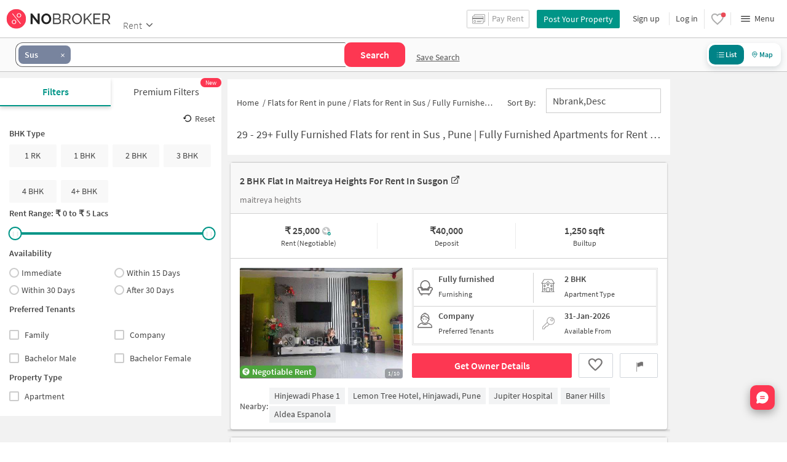

--- FILE ---
content_type: application/javascript
request_url: https://assets.nobroker.in/nb-new/12/12.6aecd4f200e7eddf0773.chunk.js
body_size: 3656
content:
"use strict";(self.__LOADABLE_LOADED_CHUNKS__=self.__LOADABLE_LOADED_CHUNKS__||[]).push([[12],{729:(e,t,o)=>{var a=o(1),n=o(10),l=o(29);Object.defineProperty(t,"__esModule",{value:!0}),t.default=void 0;var r=n(o(435)),s=n(o(102)),i=n(o(29)),c=n(o(244)),d=n(o(21)),u=n(o(123)),p=n(o(124)),f=n(o(433)),g=n(o(432)),v=n(o(434)),h=function(e,t){if("function"==typeof WeakMap)var o=new WeakMap,a=new WeakMap;return function(e,t){if(!t&&e&&e.__esModule)return e;var n,r,s={__proto__:null,default:e};if(null===e||"object"!=l(e)&&"function"!=typeof e)return s;if(n=t?a:o){if(n.has(e))return n.get(e);n.set(e,s)}for(var i in e)"default"!==i&&{}.hasOwnProperty.call(e,i)&&((r=(n=Object.defineProperty)&&Object.getOwnPropertyDescriptor(e,i))&&(r.get||r.set)?n(s,i,r):s[i]=e[i]);return s}(e,t)}(o(0)),y=o(1765),m=n(o(2317)),w=o(66),b=o(1405),C=n(o(1397));o(3093);var D,O,_,x,L=o(245);function N(e,t){var o=Object.keys(e);if(Object.getOwnPropertySymbols){var a=Object.getOwnPropertySymbols(e);t&&(a=a.filter(function(t){return Object.getOwnPropertyDescriptor(e,t).enumerable})),o.push.apply(o,a)}return o}function j(e){for(var t=1;t<arguments.length;t++){var o=null!=arguments[t]?arguments[t]:{};t%2?N(Object(o),!0).forEach(function(t){(0,d.default)(e,t,o[t])}):Object.getOwnPropertyDescriptors?Object.defineProperties(e,Object.getOwnPropertyDescriptors(o)):N(Object(o)).forEach(function(t){Object.defineProperty(e,t,Object.getOwnPropertyDescriptor(o,t))})}return e}function R(){try{var e=!Boolean.prototype.valueOf.call(Reflect.construct(Boolean,[],function(){}))}catch(e){}return(R=function(){return!!e})()}var P="".concat("https://assets.nobroker.in/nb-new/public","/Common"),S="".concat(P,"/google-logo.png"),A="".concat("https://assets.nobroker.in/nb-new/public","/searchLocation.svg"),E="".concat("https://assets.nobroker.in/nb-new/public","/searchSociety.svg"),I=["ChIJwe1EZjDG5zsRaYxkjY_tpF0","ChIJbU60yXAWrjsR4E9-UejD3_g","ChIJARFGZy6_wjsRQ-Oenb9DjYI","ChIJYTN9T-plUjoRM9RjaAunYW4","ChIJWYjjgtUZDTkRHkvG5ehfzwI","ChIJx9Lr6tqZyzsRwvu6koO3k64","ChIJL_P_CXMEDTkRw0ZdG-0GVvw","ChIJezVzMaTlDDkRP8B8yDDO_zc","ChIJ75r4uGTqDDkRLpYXU7vKDOw","ChIJ3w_FQbvxDDkRuph3atJv8OY","ChIJsSSk9RXcDDkR8uBQyHYF9eQ","ChIJQ97RPE_AwjsR5zbDDbo3wHI","ChIJQ97RPE_AwjsR5zbDDbo3wHI"],k=function(e){function t(e){var o,n,l,d;(0,u.default)(this,t),n=this,l=t,d=[e],l=(0,g.default)(l),(o=(0,f.default)(n,R()?Reflect.construct(l,d||[],(0,g.default)(n).constructor):l.apply(n,d))).handleChange=function(e){o.setState({address:e},function(){o.props.onSelect(o.state.address)}),o.props.onInputChange&&o.props.onInputChange(e)},o.updateLocality=function(e,t,a){var n,l=o.props,r=l.setReqData,s=l.handleOnError;r(e),e[0]&&null!==(n=e[0])&&void 0!==n&&n.name&&o.setState({placeObj:e[0]},function(){if(null!=t)if((0,w.checkLocalityInCity)(t,e[0]))o.setState({address:a}),(0,y.getLatLng)(e[0]).then(function(t){t&&("function"==typeof o.props.showAlertMsg&&o.props.showAlertMsg(!1,""),o.props.onSelect(e,t,a))});else{o.setState({address:""}),"function"==typeof o.props.showAlertMsg?(s(e),o.props.showAlertMsg(!0,"Please select another locality in ".concat(o.props.city.toLowerCase()))):window.triggerAlert("Please select another locality in ".concat(o.props.city.toLowerCase()));try{var n;(0,L.nbGaEvent)("LocalitySelector","WrongLocalityOfCity",{service_city:o.props.city.toLowerCase()||"",searchPlaceId:null===(n=e[0])||void 0===n?void 0:n.place_id})}catch(l){}}else o.setState({address:a}),(0,y.getLatLng)(e[0]).then(function(t){t&&o.props.onSelect(e,t,a)})})},o.handleSelect=function(e,t,n){var l=o.props,r=l.blockCity,s=l.city.toLowerCase(),i=null;if(s&&b.MAP_BOUND_DEFAULT[s]&&"undefined"!=typeof google&&(i=new google.maps.LatLngBounds(new google.maps.LatLng(b.MAP_BOUND_DEFAULT[s].swlat,b.MAP_BOUND_DEFAULT[s].swlon),new google.maps.LatLng(b.MAP_BOUND_DEFAULT[s].nelat,b.MAP_BOUND_DEFAULT[s].nelon))),e&&t)if(r&&I.includes(t))"undefined"!=typeof window&&window.triggerAlert("City can not be selected, Please select a locality like Kormangala, Andheri etc.");else{var c,u,p,f,g="/places/api/v1/detail/".concat(t);try{var v;"function"==typeof(null===(v=o.inputRef)||void 0===v?void 0:v.blur)&&o.inputRef.blur()}catch(d){}var h,m=null;if(null!==(null==n||null===(c=n.geometry)||void 0===c||null===(u=c.location)||void 0===u?void 0:u.lat)&&null!==(null==n||null===(p=n.geometry)||void 0===p||null===(f=p.location)||void 0===f?void 0:f.lon))delete(m=[j(j({},n),{},{name:null==n||null===(h=n.formattedSuggestion)||void 0===h?void 0:h.mainText,place_id:t})])[0].placeId,o.updateLocality(m,i,e);else(0,y.geocodeByPlaceId)(g).then(function(t){m=t,o.updateLocality(m,i,e)}).catch(function(e){return a.error("Error",e)})}},o.componentDidMount=function(){o.setState({address:o.props.prfillValue?o.props.prfillValue:""})},o.getClassName=function(){var e="";return o.props.size&&(e+="nb-google-autocomplete-".concat(o.props.size)),o.props.className?" ".concat(o.props.className," ").concat(e):" ".concat(e)},o.getDisplayString=function(e){var t=null==e?void 0:e.formattedSuggestion,a=t.mainText,n=t.secondaryText,l="".concat(a,", ").concat(n);return h.default.createElement(h.default.Fragment,null,(0,c.default)("strong",{},void 0,l.substring(0,l.indexOf((0,w.toTitleCase)(o.state.address))+o.state.address.length)),l.substring(l.indexOf((0,w.toTitleCase)(o.state.address))+o.state.address.length))},o.render=function(){var e=o.props,t=e.city,a=e.page,n=e.debounce,l=e.disabled,d=e.inputStyle,u=e.placeParams,p=e.shouldFocus,f=void 0!==p&&p,g=e.isNewNeighbourhood,v=void 0!==g&&g,y=e.isNewProjectPage,w=e.sendGaEvent,b=void 0!==w&&w,L=e.cookies,N=o.state,R=N.address,P=N.top,I="/places/api/v1/autocomplete?hint=".concat(encodeURIComponent(null==R?void 0:R.trim()),"&city=").concat(t.toLowerCase(),"&params=").concat(u);return(0,c.default)(m.default,{value:o.state.address,onChange:o.handleChange,onSelect:o.handleSelect,onBlur:o.handleBlur,debounce:n,cookies:L,sendGaEvent:b,googleCallbackName:"googleMapLoadCallBack",city:t,getSuggestionUrl:I,page:a,searchOptions:o.props.searchOptions,shouldFetchSuggestions:o.state.address.length>=3&&!o.state.address.endsWith(" ")},void 0,function(e){var t=e.getInputProps,a=e.suggestions,n=e.getSuggestionItemProps,u=P,p=a.length,g=40*p+20;if(p&&o.inputRef&&o.inputRef.getBoundingClientRect&&"object"===("undefined"==typeof window?"undefined":(0,i.default)(window))){var m=o.inputRef.getBoundingClientRect().top;window.innerHeight-m-50<g&&(u=-1*g)}var w=(0,s.default)(a).reverse();return(0,c.default)("div",{className:"nb-google-autocomplete".concat(o.getClassName())},void 0,h.default.createElement(C.default,(0,r.default)({},t(j(j({},o.props),{},{getRef:function(e){o.inputRef=e},disabled:l,inputStyle:d})),{getRef:function(e){o.inputRef=e},autoCompleteType:"off",shouldFocus:f,isNewProjectPage:y})),a.length>0?v?(0,c.default)("div",{className:"autocomplete-dropdown-container px-3 ml-[-40px] pt-0 pb-[2px] rounded-b-[12px] bg-[#FCFCFC] shadow-[0px_2px_4px_0px_#0000001A] border-1 border-[#5454541A] border-t-0",id:"autocomplete-dropdown-container",style:{top:"42px",width:"calc(100% + 40px)"}},void 0,((u<0?w:a)||[]).map(function(e,t){return h.default.createElement("div",(0,r.default)({className:"flex w-full p-2 whitespace-nowrap overflow-hidden text-ellipsis cursor-pointer bg-[#FCFCFC] hover:bg-gray-200 hover:rounded-4 justify-center ".concat(t<(null==a?void 0:a.length)-1?"border-b-1 border-[#5454541A]":"")},n(e),{key:e.id||t}),(0,c.default)("div",{className:"suggestion-type-logo-address flex gap-1 relative ".concat("building"!==e.category?"w-full":"w-85pe")},void 0,(0,c.default)("div",{className:"searched-query-logo flex w-6pe"},void 0,(0,c.default)("img",{src:"building"===e.category?E:A,loading:"lazy",alt:"",className:"mr-[5px]",height:24,width:24})),(0,c.default)("div",{className:"address flex justify-start items-center w-[70%]"},void 0,(0,c.default)("div",{className:"overflow-hidden truncate"},void 0,h.default.createElement(h.default.Fragment,null,o.getDisplayString(e)))),D||(D=(0,c.default)("img",{alt:"direction",src:"https://assets.nobroker.in/nob-merchandise/ArrowUpLeft.svg",width:20,height:20,className:"absolute top-0 bottom-0 right-0 m-auto"}))),"building"===e.category?(0,c.default)("div",{className:"w-15pe flex justify-center text-center text-sm"},void 0,(0,c.default)("div",{className:"w-full bg-white border border-[#009587] rounded-full p-1 text-[#009587]"},void 0,"building"===e.category?"Society":"Locality")):O||(O=(0,c.default)("div",{})))})):(0,c.default)("div",{className:"autocomplete-dropdown-container",id:"autocomplete-dropdown-container",style:{top:"".concat(u,"px")}},void 0,((u<0?w:a)||[]).map(function(e,t){return h.default.createElement("div",(0,r.default)({className:"flex w-full p-2 whitespace-nowrap overflow-hidden text-ellipsis cursor-pointer bg-white hover:bg-gray-200 justify-center"},n(e),{key:e.id||t}),(0,c.default)("div",{className:"suggestion-type-logo-address flex gap-1 ".concat("building"!==e.category?"w-full":"w-85pe")},void 0,(0,c.default)("div",{className:"searched-query-logo flex w-6pe"},void 0,(0,c.default)("img",{src:"building"===e.category?E:A,loading:"lazy",alt:"",className:"mr-[5px]",height:24,width:24})),(0,c.default)("div",{className:"address flex justify-start items-center w-92pe"},void 0,(0,c.default)("div",{className:"overflow-hidden truncate"},void 0,h.default.createElement(h.default.Fragment,null,o.getDisplayString(e))))),"building"===e.category?(0,c.default)("div",{className:"w-15pe flex justify-center text-center text-sm"},void 0,(0,c.default)("div",{className:"w-full bg-white border border-[#009587] rounded-full p-1 text-[#009587]"},void 0,"building"===e.category?"Society":"Locality")):_||(_=(0,c.default)("div",{})))}),x||(x=(0,c.default)("div",{className:"google-logo-wrapper"},void 0,"powered by ",(0,c.default)("img",{src:S,alt:"google logo",className:"google-logo"})))):null)})};var p=e.size,v=75;return"md"!==p&&p||(v=65),"sm"===p&&(v=55),e.label||(v-=25),o.state={address:"",placeObj:[],top:v},o.inputRef=h.default.createRef(),o}return(0,v.default)(t,e),(0,p.default)(t,[{key:"UNSAFE_componentWillReceiveProps",value:function(e){""!==this.state.address&&e.clearAutocompleteValue&&this.setState({address:""}),""!==e.customValue&&this.setState({address:e.customValue})}}])}(h.Component);k.defaultProps={size:void 0,id:"",containerClass:"",hasError:!1,leftIcon:null,rightIcon:null,leftText:null,rightText:null,label:"",disabled:!1,searchOptions:null,currentBound:null,page:"default",city:"",debounce:500,rightImage:null,leftImage:null,autoClear:!1,inputStyle:{},customValue:"",setReqData:function(){},handleOnError:function(){},placeParams:"location"};t.default=k},3093:(e,t,o)=>{o.r(t)}}]);

--- FILE ---
content_type: application/javascript
request_url: https://assets.nobroker.in/nb-new/RentListView/RentListView.49a62cf6973143abd4bd.chunk.js
body_size: 42828
content:
"use strict";(self.__LOADABLE_LOADED_CHUNKS__=self.__LOADABLE_LOADED_CHUNKS__||[]).push([[484,165,419],{2623:(e,t,o)=>{var n=o(10);Object.defineProperty(t,"__esModule",{value:!0}),t.default=function(e){var t=e.color,o=e.height,n=e.width,d=e.noMargin,c=void 0!==d&&d,u=e.svgWidth,p=void 0===u?24:u,f=e.svgHeight,v=void 0===f?24:f,m=e.svgStyles,h=void 0===m?"":m,g=e.pathStyles,y=e.children,b=void 0!==o?o:24,w=void 0!==n?n:24,x=function(e){for(var t=1;t<arguments.length;t++){var o=null!=arguments[t]?arguments[t]:{};t%2?s(Object(o),!0).forEach(function(t){(0,i.default)(e,t,o[t])}):Object.getOwnPropertyDescriptors?Object.defineProperties(e,Object.getOwnPropertyDescriptors(o)):s(Object(o)).forEach(function(t){Object.defineProperty(e,t,Object.getOwnPropertyDescriptor(o,t))})}return e}({},e);return delete x.svgHeight,delete x.svgWidth,delete x.type,delete x.svgStyles,delete x.pathStyles,l.default.createElement("svg",(0,a.default)({className:h||"",style:{width:"".concat(w,"px"),height:"".concat(b,"px"),margin:c?"0":"2px"},viewBox:"0 0 ".concat(v||b," ").concat(p||w)},x),(0,r.default)("path",{className:g||"",fill:t||"#000000",d:"M 26.980469 5.9902344 A 1.0001 1.0001 0 0 0 26.292969 6.2929688 L 11 21.585938 L 4.7070312 15.292969 A 1.0001 1.0001 0 1 0 3.2929688 16.707031 L 10.292969 23.707031 A 1.0001 1.0001 0 0 0 11.707031 23.707031 L 27.707031 7.7070312 A 1.0001 1.0001 0 0 0 26.980469 5.9902344 z"}),y)};var a=n(o(435)),r=n(o(244)),i=n(o(21)),l=n(o(0));function s(e,t){var o=Object.keys(e);if(Object.getOwnPropertySymbols){var n=Object.getOwnPropertySymbols(e);t&&(n=n.filter(function(t){return Object.getOwnPropertyDescriptor(e,t).enumerable})),o.push.apply(o,n)}return o}},2624:(e,t,o)=>{var n=o(10);Object.defineProperty(t,"__esModule",{value:!0}),t.default=function(e){var t=e.color,o=e.children,n=e.stroke,c=function(e){for(var t=1;t<arguments.length;t++){var o=null!=arguments[t]?arguments[t]:{};t%2?d(Object(o),!0).forEach(function(t){(0,s.default)(e,t,o[t])}):Object.getOwnPropertyDescriptors?Object.defineProperties(e,Object.getOwnPropertyDescriptors(o)):d(Object(o)).forEach(function(t){Object.defineProperty(e,t,Object.getOwnPropertyDescriptor(o,t))})}return e}({},e);return delete c.svgHeight,delete c.svgWidth,delete c.type,delete c.svgStyles,delete c.pathStyles,(0,l.default)("svg",{viewBox:"0 0 24 24",style:{width:24,height:24,stroke:n||"#464646",strokeWidth:2.5,fill:t||"transparent",transform:"scale(0.65, 0.65)"}},void 0,a||(a=(0,l.default)("circle",{cx:"12",cy:"12",r:"10"})),r||(r=(0,l.default)("line",{x1:"12",y1:"16",x2:"12",y2:"12"})),i||(i=(0,l.default)("line",{x1:"12",y1:"10",x2:"12",y2:"8"})),o)};var a,r,i,l=n(o(244)),s=n(o(21));n(o(0));function d(e,t){var o=Object.keys(e);if(Object.getOwnPropertySymbols){var n=Object.getOwnPropertySymbols(e);t&&(n=n.filter(function(t){return Object.getOwnPropertyDescriptor(e,t).enumerable})),o.push.apply(o,n)}return o}},1542:(e,t,o)=>{var n=o(10);Object.defineProperty(t,"__esModule",{value:!0}),t.default=function(e){var t=e.color,o=e.height,n=e.width,d=e.noMargin,c=void 0!==d&&d,u=e.svgWidth,p=void 0===u?24:u,f=e.svgHeight,v=void 0===f?24:f,m=e.svgStyles,h=void 0===m?"":m,g=e.pathStyles,y=e.children,b=void 0!==o?o:24,w=void 0!==n?n:24,x=function(e){for(var t=1;t<arguments.length;t++){var o=null!=arguments[t]?arguments[t]:{};t%2?s(Object(o),!0).forEach(function(t){(0,i.default)(e,t,o[t])}):Object.getOwnPropertyDescriptors?Object.defineProperties(e,Object.getOwnPropertyDescriptors(o)):s(Object(o)).forEach(function(t){Object.defineProperty(e,t,Object.getOwnPropertyDescriptor(o,t))})}return e}({},e);return delete x.svgHeight,delete x.svgWidth,delete x.type,delete x.svgStyles,delete x.pathStyles,l.default.createElement("svg",(0,a.default)({className:h||"",style:{width:"".concat(w,"px"),height:"".concat(b,"px"),margin:c?"0":"2px"},viewBox:"0 0 ".concat(v||b," ").concat(p||w)},x),(0,r.default)("path",{className:g||"",fill:t||"#000000",d:"M18,10.82a1,1,0,0,0-1,1V19a1,1,0,0,1-1,1H5a1,1,0,0,1-1-1V8A1,1,0,0,1,5,7h7.18a1,1,0,0,0,0-2H5A3,3,0,0,0,2,8V19a3,3,0,0,0,3,3H16a3,3,0,0,0,3-3V11.82A1,1,0,0,0,18,10.82Zm3.92-8.2a1,1,0,0,0-.54-.54A1,1,0,0,0,21,2H15a1,1,0,0,0,0,2h3.59L8.29,14.29a1,1,0,0,0,0,1.42,1,1,0,0,0,1.42,0L20,5.41V9a1,1,0,0,0,2,0V3A1,1,0,0,0,21.92,2.62Z"}),y)};var a=n(o(435)),r=n(o(244)),i=n(o(21)),l=n(o(0));function s(e,t){var o=Object.keys(e);if(Object.getOwnPropertySymbols){var n=Object.getOwnPropertySymbols(e);t&&(n=n.filter(function(t){return Object.getOwnPropertyDescriptor(e,t).enumerable})),o.push.apply(o,n)}return o}},737:(e,t,o)=>{var n=o(10),a=o(29);Object.defineProperty(t,"__esModule",{value:!0}),t.default=void 0;var r=n(o(244)),i=function(e,t){if("function"==typeof WeakMap)var o=new WeakMap,n=new WeakMap;return function(e,t){if(!t&&e&&e.__esModule)return e;var r,i,l={__proto__:null,default:e};if(null===e||"object"!=a(e)&&"function"!=typeof e)return l;if(r=t?n:o){if(r.has(e))return r.get(e);r.set(e,l)}for(var s in e)"default"!==s&&{}.hasOwnProperty.call(e,s)&&((i=(r=Object.defineProperty)&&Object.getOwnPropertyDescriptor(e,s))&&(i.get||i.set)?r(l,s,i):l[s]=e[s]);return l}(e,t)}(o(0));o(1453);var l=n(o(1394));t.default=function(e){var t=e.setShowBottomNudge,o=e.children,n=e.height,a=e.showFilterModal,s=void 0!==a&&a,d=e.isIos,c=void 0!==d&&d,u=e.showBar,p=void 0===u||u,f=e.customZindex,v=void 0!==f&&f,m=e.fitContentClass,h=void 0===m?"h-100pe":m,g=e.isConfirmationScheduleModal;(0,i.useEffect)(function(){var e,t=null===(e=document)||void 0===e?void 0:e.querySelector("body");t&&(t.className="overflow-hidden")},[]);return i.default.createElement(i.default.Fragment,null,(0,r.default)(l.default,{showState:!0,hideHandler:function(){var e=document.querySelector("body");e.className=e.className.replace("overflow-hidden",""),t(!1)},containerClass:"po:top-auto po:bottom-sleeve-animate  ".concat(n," fixed po:bottom-0 ").concat(v?"modal-zindex-1100":"modal-zindex-13"),size:g?"cnf-md":"md",contentClassName:"w-full rounded-25p po:rounded-t-25p po:rounded-b-[0px] overflow-hidden relative",fitContentClass:h,showFilterModal:s,isIos:c},void 0,p?(0,r.default)("div",{className:"h-3p flex justify-center items-center w-100pe absolute z-1"},void 0,(0,r.default)("div",{className:"h-0.5p  rounded-100",style:{backgroundColor:s?"#E0E0E0":"#787676",width:"56px"}},void 0," ")):null,o))}},3916:(e,t,o)=>{var n=o(10),a=o(29);Object.defineProperty(t,"__esModule",{value:!0}),t.default=void 0;var r=n(o(690)),i=n(o(435)),l=n(o(21)),s=n(o(29)),d=n(o(43)),c=n(o(244)),u=n(o(52)),p=n(o(301)),f=ve(o(0)),v=n(o(302)),m=n(o(126));o(2622);var h=n(o(1542)),g=n(o(2623)),y=n(o(2624)),b=n(o(742)),w=n(o(743)),x=o(245),_=n(o(1437)),P=o(66),N=o(1543),C=n(o(1419)),S=o(751),k=n(o(83)),I=n(o(2009)),T=o(699),L=n(o(693)),D=o(697),O,E,A,R,j,M,F,q,B,U,G,z,H,V,W,Y,J,K,Z,Q,X,$,ee,te,oe,ne,ae,re,ie,le,se,de,ce,ue,pe,fe;function ve(e,t){if("function"==typeof WeakMap)var o=new WeakMap,n=new WeakMap;return(ve=function(e,t){if(!t&&e&&e.__esModule)return e;var r,i,l={__proto__:null,default:e};if(null===e||"object"!=a(e)&&"function"!=typeof e)return l;if(r=t?n:o){if(r.has(e))return r.get(e);r.set(e,l)}for(var s in e)"default"!==s&&{}.hasOwnProperty.call(e,s)&&((i=(r=Object.defineProperty)&&Object.getOwnPropertyDescriptor(e,s))&&(i.get||i.set)?r(l,s,i):l[s]=e[s]);return l})(e,t)}var me={"./ListView.scss":{"list-page-property-card-container":"nb__32gjJ","list-page-property-card-content":"nb__1tPfq","list-page-property-card-detail":"nb__3Yzj1","property-card-crousal-conatiner":"nb__qgIGn","exclusive-deals-container":"nb__2UJSM","exclusive-tag-icon":"nb__3Cmeg","request-photos":"nb__3gJYn","schedule-visit-anim":"nb__1w4HQ",shine:"nb__1EzqT","new-property-list-card-mobile":"nb__A2uqZ"}};function he(e,t){var o=Object.keys(e);if(Object.getOwnPropertySymbols){var n=Object.getOwnPropertySymbols(e);t&&(n=n.filter(function(t){return Object.getOwnPropertyDescriptor(e,t).enumerable})),o.push.apply(o,n)}return o}function ge(e){for(var t=1;t<arguments.length;t++){var o=null!=arguments[t]?arguments[t]:{};t%2?he(Object(o),!0).forEach(function(t){(0,l.default)(e,t,o[t])}):Object.getOwnPropertyDescriptors?Object.defineProperties(e,Object.getOwnPropertyDescriptors(o)):he(Object(o)).forEach(function(t){Object.defineProperty(e,t,Object.getOwnPropertyDescriptor(o,t))})}return e}var ye=(0,v.default)({resolved:{},chunkName:function(){return"NbButton"},isReady:function(e){var t=this.resolve(e);return!0===this.resolved[t]&&!!o.m[t]},importAsync:function(){return o.e(359).then(o.bind(o,1393))},requireAsync:function(e){var t=this,o=this.resolve(e);return this.resolved[o]=!1,this.importAsync(e).then(function(e){return t.resolved[o]=!0,e})},requireSync:function e(t){var n=this.resolve(t);return o(n)},resolve:function e(){return 1393}}),be=(0,v.default)({resolved:{},chunkName:function(){return"NbLightBox"},isReady:function(e){var t=this.resolve(e);return!0===this.resolved[t]&&!!o.m[t]},importAsync:function(){return Promise.all([o.e(3),o.e(9),o.e(655),o.e(371)]).then(o.bind(o,732))},requireAsync:function(e){var t=this,o=this.resolve(e);return this.resolved[o]=!1,this.importAsync(e).then(function(e){return t.resolved[o]=!0,e})},requireSync:function e(t){var n=this.resolve(t);return o(n)},resolve:function e(){return 732}}),we=(0,v.default)({resolved:{},chunkName:function(){return"AbuseReport"},isReady:function(e){var t=this.resolve(e);return!0===this.resolved[t]&&!!o.m[t]},importAsync:function(){return o.e(162).then(o.bind(o,1582))},requireAsync:function(e){var t=this,o=this.resolve(e);return this.resolved[o]=!1,this.importAsync(e).then(function(e){return t.resolved[o]=!0,e})},requireSync:function e(t){var n=this.resolve(t);return o(n)},resolve:function e(){return 1582}}),xe=(0,v.default)({resolved:{},chunkName:function(){return"ScheduleModal"},isReady:function(e){var t=this.resolve(e);return!0===this.resolved[t]&&!!o.m[t]},importAsync:function(){return Promise.all([o.e(3),o.e(16),o.e(18),o.e(60),o.e(511)]).then(o.bind(o,761))},requireAsync:function(e){var t=this,o=this.resolve(e);return this.resolved[o]=!1,this.importAsync(e).then(function(e){return t.resolved[o]=!0,e})},requireSync:function e(t){var n=this.resolve(t);return o(n)},resolve:function e(){return 761}}),_e=(0,v.default)({resolved:{},chunkName:function(){return"ScheduleModal"},isReady:function(e){var t=this.resolve(e);return!0===this.resolved[t]&&!!o.m[t]},importAsync:function(){return Promise.all([o.e(3),o.e(16),o.e(18),o.e(60),o.e(511)]).then(o.bind(o,1822))},requireAsync:function(e){var t=this,o=this.resolve(e);return this.resolved[o]=!1,this.importAsync(e).then(function(e){return t.resolved[o]=!0,e})},requireSync:function e(t){var n=this.resolve(t);return o(n)},resolve:function e(){return 1822}}),Pe=(0,v.default)({resolved:{},chunkName:function(){return"NudgeTag"},isReady:function(e){var t=this.resolve(e);return!0===this.resolved[t]&&!!o.m[t]},importAsync:function(){return o.e(408).then(o.bind(o,1424))},requireAsync:function(e){var t=this,o=this.resolve(e);return this.resolved[o]=!1,this.importAsync(e).then(function(e){return t.resolved[o]=!0,e})},requireSync:function e(t){var n=this.resolve(t);return o(n)},resolve:function e(){return 1424}}),Ne=(0,v.default)({resolved:{},chunkName:function(){return"PropertyActionsMobile"},isReady:function(e){var t=this.resolve(e);return!0===this.resolved[t]&&!!o.m[t]},importAsync:function(){return o.e(451).then(o.bind(o,773))},requireAsync:function(e){var t=this,o=this.resolve(e);return this.resolved[o]=!1,this.importAsync(e).then(function(e){return t.resolved[o]=!0,e})},requireSync:function e(t){var n=this.resolve(t);return o(n)},resolve:function e(){return 773}}),Ce="".concat("https://assets.nobroker.in/nb-new/public","/List-Page"),Se="".concat(Ce,"/listpage_sprite_2.png"),ke="https://assets.nobroker.in/static/img/listing-page-sprite_2.png",Ie="".concat("https://assets.nobroker.in","/static/img/commercial/commercial_icons.png"),Te="".concat(Ce,"/noImageRent_Sale.svg"),Le="".concat(Ce,"/noImagePlot.svg"),De="".concat(Ce,"/noImageComm.svg"),Oe="".concat(Ce,"/noImagePG_Flat.svg"),Ee={rent:Te,sale:Te,buy:Te,commercial_buy:De,commercial_rent:De,plot:Le,pg:Oe,shared:Oe},Ae="".concat(Ce,"/chatlistpagemobile.svg"),Re="".concat(Ce,"/callListPage.svg"),je="".concat("https://assets.nobroker.in/nb-new/public","/List-Page"),Me="".concat(je,"/list_page_sprite_min.png"),Fe="".concat(Ce,"/listPageScheduleIcon.svg"),qe=function(e){var t,o,n,a,l,v,ve,he,Ce,Te,Le,De,Oe,je,qe,Be,Ue,Ge,ze,He,Ve,We,Ye,Je,Ke,Ze,Qe,Xe,$e,et=e.property,tt=e.isMobile,ot=e.seoDescription,nt=e.shortlistPropertyRequest,at=e.userInfo,rt=e.openSignupModal,it=e.openContactOwner,lt=e.openAbuseReport,st=e.listPageProperties,dt=e.setPropertyListData,ct=e.requestPhotosRequest,ut=e.setPropertyId,pt=e.planDetailsData,ft=e.isLightBoxOpen,vt=e.propertyType,mt=e.showAddLeadForDashboard,ht=e.addDashboardRmLead,gt=e.dashboardLeadData,yt=e.LeadAdded,bt=e.dashboardRmLead,wt=e.showRecommended,xt=e.contactedIdsForListPage,_t=e.contactedNotVerifiedIdsForListPage,Pt=e.openSchedularModal,Nt=e.setOpenSchedularModal,Ct=e.isCanonical,St=e.propertyItemIndex,kt=e.listPageNearByProperties,It=void 0===kt?[]:kt,Tt=e.setPropertyNearByListData,Lt=e.isNearByProperties,Dt=e.getSimilarSectionCarousal,Ot=e.fetchListSimilarPropertiesRequest,Et=e.autoNavigationIds,At=e.contactedInfoData,Rt=e.isContactOwnerClicked,jt=e.setContactOwnerClick,Mt=e.setContactClickId,Ft=e.contactOwnerPlanPageStatus,qt=e.getContactedInfoRequest,Bt=e.currLocality,Ut=e.history,Gt=e.onCompleteCallback,zt=e.cookies,Ht=e.onClickSchedule,Vt=e.setScheduleProperty,Wt=(0,f.useState)(!1),Yt=(0,p.default)(Wt,2),Jt=Yt[0],Kt=Yt[1],Zt=(0,f.useState)(!1),Qt=(0,p.default)(Zt,2),Xt=Qt[0],$t=Qt[1],eo=(0,f.useState)(0),to=(0,p.default)(eo,2),oo=to[0],no=to[1],ao=(0,f.useState)([]),ro=(0,p.default)(ao,2),io=ro[0],lo=ro[1],so=(0,f.useState)(!1),co=(0,p.default)(so,2),uo=co[0],po=co[1],fo=(0,f.useState)("Request Photos"),vo=(0,p.default)(fo,2),mo=vo[0],ho=vo[1],go=(0,f.useState)(!1),yo=(0,p.default)(go,2),bo=yo[0],wo=yo[1],xo=(0,f.useState)(0),_o=(0,p.default)(xo,2),Po=_o[0],No=_o[1],Co=(0,f.useState)(null),So=(0,p.default)(Co,2),ko=So[0],Io=So[1],To=(0,f.useState)(!1),Lo=(0,p.default)(To,2),Do=Lo[0],Oo=Lo[1],Eo=(0,f.useState)(!1),Ao=(0,p.default)(Eo,2),Ro=Ao[0],jo=Ao[1],Mo=(0,T.generateSignUpParams)(et),Fo="https://images.nobroker.in/images",qo=null==et||null===(t=et.propertyType)||void 0===t?void 0:t.toLowerCase(),Bo=et.listingNudge?(0,S.getNudgeDetails)(et.listingNudge):null,Uo=null==Bo?void 0:Bo.isPremiumListing,Go=function(){var e=et.photos.length-1;No(function(t){return t===e?0:t+1})},zo=function(){Go();var e=setInterval(function(){Go()},1500);Io(e)},Ho=function(e){var t=clearInterval(ko);Io(t),e&&e()};(0,f.useEffect)(function(){tt&&Et&&Et[et.id]?ko?Ho(function(){zo()}):zo():ko&&Ho()},[Et&&Et[et.id]]),(0,f.useEffect)(function(){var e;return Ro&&(e=setTimeout(function(){jo(!1)},4e3)),function(){clearTimeout(e)}},[Ro]);var Vo=function(){Ot({apiContent:{id:et.id,type:et.propertySubType?"".concat(et.propertyType,"_").concat(et.propertySubType):"".concat(et.propertyType)},propertyId:et.id}),wo(!0)},Wo=function(){var e=(0,u.default)(d.default.mark(function e(t,o){var n,a,r;return d.default.wrap(function(e){for(;;)switch(e.prev=e.next){case 0:(0,x.nbGaEvent)("pageClick","Detail-".concat((0,P.toTitleCase)(vt))),o.stopPropagation(),o.preventDefault(),(n=k.default.get("propertyIndexList")||{})[null==et?void 0:et.id]=St,k.default.set("propertyIndexList",n,{expiry:1440}),a="?nbFr=list-".concat(null==vt?void 0:vt.toLowerCase()).concat(null!=et&&et.spotLight?"-spt":""),r="".concat(null!=et&&et.spotLight?"&sptl=".concat(null==et?void 0:et.spt_impressions):""),t+=a+r,tt?window.open("".concat(t,"&source=listpageCard"),"_self"):window.open(t,"_blank");case 1:case"end":return e.stop()}},e)}));return function(t,o){return e.apply(this,arguments)}}(),Yo=function(e,t){return(0,c.default)("div",{},void 0,(0,c.default)("div",{className:"bg-grayDark text-white text-center rounded-md py-0.2p px-0.6p \n\t\t\t\t\t\t\t\t\tabsolute ".concat(tt?"left-65pe":"left-1/2"," -ml-6p opacity-0 transform transition-opacity duration-300\n\t\t\t\t\t\t\t\t\tafter:absolute after:top-full after:left-1/2 after:-ml-0.5p after:border-0.5p \n\t\t\t\t\t\t\t\t\tafter:border-solid after:border-grayDark group-hover:inline-block group-hover:opacity-100 text-12"),style:{width:"108px",bottom:"".concat(tt?"-164%":"125%"),zIndex:5}},void 0,e&&0!==t?(0,c.default)("div",{className:"flex flex-col"},void 0,(0,c.default)("span",{},void 0,"₹ ",(0,P.addingCommasToNumber)(t)),O||(O=(0,c.default)("span",{},void 0,"Maintenance"))):(0,c.default)("div",{className:"flex"},void 0,(0,c.default)("div",{className:"mt-0 -mr-1.5p ml-1p mb-1.6p w-2p relative left-0.4p bottom-0.2p",style:{backgroundImage:"url(".concat(Me,")"),backgroundPosition:"113px 505px",backgroundSize:"190px"}}),"No Extra Maintenance")),e&&t>0?(0,c.default)("div",{className:"block w-1.5p mt-0.3p h-1.5p ml-0.4p",style:{backgroundImage:"url(".concat(Me,")"),backgroundPosition:"99px 473px",backgroundSize:"170px"}}):(0,c.default)("div",{className:"block w-1.6p h-1.6p mt-0.3p ml-0.4p",style:{backgroundImage:"url(".concat(Me,")"),backgroundPosition:"111px 396px",backgroundSize:"150px"}}))},Jo=function(e){var t=et.id,o=et.type,n=et.minRent,a=et.city,r=et.locality,i=et.furnishing,l=et.detailUrl,s=et.propertyTitle,d=et.sharedAccomodation,c={propertyID:t,propertyBHK:o,propertyprice:n,propertycity:a,propertylocality:r,propertyfurnishing:i,propertyType:vt,propertyItemIndex:St};return e?c:ge(ge({},c),{},{propertyLink:l,propertyTitle:s,sharedAccomodation:d})},Ko=function(e){var t,o,n;if((0,x.nbGaEvent)("ShortList",e?"list-remove-".concat(null==et||null===(t=et.propertyType)||void 0===t?void 0:t.toLowerCase()):"list-add-".concat(null==et||null===(o=et.propertyType)||void 0===o?void 0:o.toLowerCase())),nt(ge({propertyId:et.id,nbfr:"list-".concat("BUY"===(null==et?void 0:et.propertyType)?"resale":null==et||null===(n=et.propertyType)||void 0===n?void 0:n.toLowerCase()),mark:e},(null==et?void 0:et.spotLight)&&{sptl:null==et?void 0:et.spt_impressions})),Lt){var a=It.length>0&&It.map(function(e){return e.id===et.id?ge(ge({},e),{},{shortlistedByLoggedInUser:!(null!=e&&e.shortlistedByLoggedInUser)}):e});Tt(a)}else{var r=st.map(function(e){return e.id===et.id?ge(ge({},e),{},{shortlistedByLoggedInUser:!(null!=e&&e.shortlistedByLoggedInUser)}):e});dt(r)}},Zo=function(e){e&&(e.stopPropagation(),e.preventDefault()),k.default.set("leaveIntentStatus",{status:!1}),at&&at.isLoggedIn?(bo||Vo(),et&&et.shortlistedByLoggedInUser?Ko(!0):Ko(!1)):("undefined"!=typeof localStorage&&localStorage.setItem("service","ld_search_shortlist_list"),(0,x.nbGaEvent)("user_signup","signup_popup",Mo),rt("shortlist",function(){return Ko(!1)},""))},Qo=function(){$t(!1),"function"==typeof ft&&ft(!1),no(0)},Xo=(0,T.getEventParamsListPage)(et);(0,f.useEffect)(function(){if(Do)switch(Ft){case"planPage":(0,x.nbGaEvent)("ContactOwner","plan_list_contact_".concat(qo),Xo);break;case"ownerDeatil":(0,x.nbGaEvent)("ContactOwner","contact_success_list_".concat(qo),Xo);break;case"NOT_AUTHORIZED":(0,x.nbGaEvent)("ContactOwner","listPage_contact_fail_notAuthorize_".concat(qo),Xo);break;case"ACCOUNT_NOT_IDENTIFIED":(0,x.nbGaEvent)("ContactOwner","listPage_contact_fail_accountNotIdentified_".concat(qo),Xo);break;case"PHONE_NOTVERIFIED":(0,x.nbGaEvent)("ContactOwner","listPage_contact_fail_phoneNotverified_".concat(qo),Xo)}},[Ft,Do]);var $o=function(e,t){var o,n,a;(0,x.nbGaEvent)("ContactOwner","contact_owner_attempted",(0,T.getEventParamsListPage)(et,t||"list")),(0,x.nbGaEvent)("ContactOwner","listpage_contact_owner_".concat(qo),Xo),Vt(et);var r=et.active;e&&(e.stopPropagation(),e.preventDefault()),bo||Vo(),tt&&Xt&&Qo(),po(!0),k.default.set("leaveIntentStatus",{status:!1}),ut(et.id),C.default.log("AddToCart",et.id,{content_ids:et.id,content_category:null==et||null===(o=et.propertyType)||void 0===o?void 0:o.toLowerCase(),content_type:"product",content_name:"FromPage: ListPage-".concat(null!=at&&at.isLoggedIn?"loggedIn":"non-logged-in")});var i="ev_Contactowner-".concat(et.propertyType.toLowerCase());x.adobeMediaOptimiser.logEvent(i),(0,P.getNBFRContext)("default",(0,N.getListPageNbfrValue)(null==et?void 0:et.propertyType),null===(n=window)||void 0===n||null===(a=n.location)||void 0===a?void 0:a.search);var l={};if(at&&at.isLoggedIn){if(r){var s,d,c=et.detailUrl,u=et.propertyTitle,p=et.title,f=et.type,v=et.photos,m=at.countryCode,h=void 0===m?"":m,g=at.email,y=at.id,b=at.name,w=at.phone,_={contact:{email:g,id:y,name:b,phone:h?"".concat(h,"-").concat(w):w},params:{userType:"TENANT"}};l={participants:[_],titleCard:{buttonUrl:c,image:v.length>0?"".concat(Fo,"/").concat(et.id,"/").concat(null===(s=v[0])||void 0===s||null===(d=s.imagesMap)||void 0===d?void 0:d.thumbnail):"https://assets.nobroker.in/static/img/534_notxt.jpg",title:u||p,buttonText:"VIEW DETAIL"},business:{name:"nb",context:"".concat(null==et?void 0:et.id,"_").concat(y),params:{propertyType:vt,type:f,propertId:null==et?void 0:et.id,groupCreatedFromCometChat:!0,tenantDetails:{name:b,id:y}}}}}it({pageType:"listPage",propertyInfo:Jo(!0),contextPayload:l,openChatDirectly:["Owner Is Live","Seller Is Live"].includes(null==et?void 0:et.listingNudge),service:t||"list",propDetails:et,onComplete:function(e){"function"==typeof Gt&&Gt(e)}}),(0,x.nbGaEvent)("ContactOwner","listpage_contact_owner-".concat(qo)),Oo(!0)}else(0,x.nbGaEvent)("ContactOwner","signup_list_contact_".concat(qo),Xo),(0,x.nbGaEvent)("ContactOwner","contact_owner_login",(0,T.getEventParamsListPage)(et,t||"list")),"undefined"!=typeof localStorage&&localStorage.setItem("service","ld_search_owner_contact_list"),(0,x.nbGaEvent)("user_signup","signup_popup",Mo),rt("ownerDetails",function(){return setTimeout(function(){it({pageType:"listPage",propertyInfo:Jo(!0),contextPayload:l,openChatDirectly:["Owner Is Live","Seller Is Live"].includes(null==et?void 0:et.listingNudge),service:t||"list",propDetails:et,onComplete:function(e){"function"==typeof Gt&&Gt(e)}}),Oo(!0)},100)},"",null,null,null,{additional_info_nbfr:"owner_contact"}),jt(!1)},en=function(e){if(e&&(e.stopPropagation(),e.preventDefault()),Vt(et),null!=at&&at.isLoggedIn&&null!=xt&&xt.includes(null==et?void 0:et.id)&&["Owner Is Live","Seller Is Live"].includes(null==et?void 0:et.listingNudge)){var t,o,n,a={propertyID:et.id,propertyLink:et.detailUrl,propertyTitle:et.propertyTitle,propertyType:et.propertyType},r=at.countryCode,i=void 0===r?"":r,l=at.email,s=at.id,d=at.name,c=at.phone,u={participants:[{contact:{email:l,id:s,name:d,phone:i?"".concat(i,"-").concat(c):c},params:{userType:"TENANT"}}],titleCard:{buttonUrl:null==et?void 0:et.detailUrl,image:(null==et||null===(t=et.photos)||void 0===t?void 0:t.length)>0?"".concat(Fo,"/").concat(et.id,"/").concat(null==et||null===(o=et.photos[0])||void 0===o||null===(n=o.imagesMap)||void 0===n?void 0:n.thumbnail):"https://assets.nobroker.in/static/img/534_notxt.jpg",title:null==et?void 0:et.propertyTitle,buttonText:"VIEW DETAIL"},business:{name:"nb",context:"".concat(null==et?void 0:et.id,"_").concat(s),params:{propertyType:null==et?void 0:et.propertyType,type:null==et?void 0:et.type,propertId:null==et?void 0:et.id,groupCreatedFromCometChat:!0,tenantDetails:{name:d,id:s}}}};(0,x.nbGaEvent)("messageOwner","open_chat_list_".concat(qo),Xo),qt({propertyId:null==et?void 0:et.id,callback:function(e){return it({updatedContactedData:e,pageType:"listPage",propertyInfo:a,alreadyContacted:!0,contextPayload:u,openChatDirectly:!0})}})}else Rt||(jt(!0),Mt(et.id),$o(e))},tn=function(e,t){e&&(e.stopPropagation(),e.preventDefault()),at&&at.isLoggedIn?(ct({propertyId:et.id}),ho("Photos Requested"),(0,x.nbGaEvent)("requestPhotos","".concat(t,"-request-photos-").concat(qo))):("undefined"!=typeof localStorage&&localStorage.setItem("service","ld_search_request_photos_list"),(0,x.nbGaEvent)("usersignup","signup_popup"),rt("requestPhotos",function(){ct({propertyId:et.id}),ho("Photos Requested")},""))};(0,f.useEffect)(function(){var e,t;e=et.photos,t=[],e.forEach(function(e){t.push({title:e.title,type:"img",data:["".concat(Fo,"/").concat(et.id,"/").concat(e.imagesMap.large)]})}),lo(t)},[et]);var on,nn,an=function(e,t,o){null!=at&&at.isLoggedIn||null!=o&&o.isLoggedIn?(t&&(t.stopPropagation(),t.preventDefault()),$t(!0),"function"==typeof ft&&ft(!0),no(e)):rt("default",function(o){return an(e,t,o)},null,null,null,null,{photoCarousel:"list_card_photo",additional_info_nbfr:"list_card_photo"})},rn=function(){var t,o,n=e.city;if(et&&et.showProject&&et.projectUrl){var a,r,i=null===(a=et.propertyTitle)||void 0===a?void 0:a.replace("Flat","Apartment");return"".concat(i).concat((null==Bt||null===(r=Bt.name)||void 0===r?void 0:r.toLowerCase())===(null==n?void 0:n.toLowerCase())?" ".concat((0,P.toTitleCase)(n)):"")}var l="".concat(null==et?void 0:et.propertyTitle).concat((null==Bt||null===(t=Bt.name)||void 0===t?void 0:t.toLowerCase())===(null==n?void 0:n.toLowerCase())||"new gurgaon"===(null==Bt||null===(o=Bt.name)||void 0===o?void 0:o.toLowerCase())&&"gurgaon"===(null==n?void 0:n.toLowerCase())?" ".concat((0,P.toTitleCase)(n)):"");return"RK1"===(null==et?void 0:et.type)&&(l=l.replace("1 RK","1 RK / Studio")),l},ln=function(){"undefined"!=typeof window&&At&&window.open("tel:".concat(At.owner_phone),"_self")},sn=function(e){E||(E=f.default.createElement(f.default.Fragment,null));return e>99999?f.default.createElement(f.default.Fragment,null,(0,c.default)("span",{className:"text-16 font-black"},void 0,"₹ ",(0,P.numDifferentiationListPage)(e))):f.default.createElement(f.default.Fragment,null,(0,c.default)("span",{className:"text-16 font-black"},void 0,"₹ ",(0,P.addingCommasToNumber)(e)))},dn=function(e){e.stopPropagation(),e.preventDefault(),(0,x.nbGaEvent)("MyContactedProperty","myContact_chat_open_".concat(null==vt?void 0:vt.toLowerCase()));var t={isOnlyConversation:!0,DesktopView:!1,device:tt?"mobile":"desktop",deviceId:zt.mbTrackID||null,sendToFirebase:!0,changeDimension:!0,redirectUrl:function(){"undefined"!=typeof window&&window.CometChatWidget.openOrCloseChat(!1)},nbfr:"prop_card_chat"};return tt&&(t=ge(ge({},t),{},{height:"100%",width:"100%",isHybrid:!0})),D.CometChat.loadChatDock({conversationId:"".concat(null==et?void 0:et.id,"_").concat(at.id),options:t,userDetails:at}).then(function(){return"function"==typeof setHideChatLoader&&setHideChatLoader(!0),""}).catch(function(e){return""})},cn=function(e){if(tt)handleTelPrompt(e);else{var t=document.createElement("input");t.value=e,document.body.appendChild(t),t.select(),document.execCommand("copy"),document.body.removeChild(t),window.triggerAlert("Number copied to clipboard!","success")}},un=function(e){var t,o,n,a;e.preventDefault(),e.stopPropagation(),(0,x.nbGaEvent)("contacted_prop","contacted_call",{property_id:null==et?void 0:et.id,property_type:vt}),"true"!==(null==et||null===(t=et.contactedStatusDetails)||void 0===t?void 0:t.contacted)&&!0!==(null==et||null===(o=et.contactedStatusDetails)||void 0===o?void 0:o.contacted)||null!=et&&null!==(n=et.contactedStatusDetails)&&void 0!==n&&n.phoneNumber?cn(null==et||null===(a=et.contactedStatusDetails)||void 0===a?void 0:a.phoneNumber):qt({propertyId:null==et?void 0:et.id,callback:function(e){var t=null==st?void 0:st.map(function(t){return t.id===(null==et?void 0:et.id)?ge(ge({},t),{},{contactedStatusDetails:{contacted:"true",phoneNumber:e.owner_phone}}):t});dt&&dt(t),cn(null==e?void 0:e.owner_phone)}})};return f.default.createElement(f.default.Fragment,null,Pt&&f.default.createElement(xe,(0,i.default)({},e,{handleClose:function(){return Nt(!1)}})),(0,c.default)("div",{style:{boxShadow:"0px 2px 4px #00000029"}},void 0,Xt&&(0,c.default)(be,{data:io,isOpen:Xt,source:"propertyDetailsListPage",propertyAmount:"pg"===vt?et.minRent:"commercial_rent"===vt?et.rent:"rent"===vt||"shared"===vt?et.forLease?"Only Deposit":"₹ ".concat((0,P.addingCommasToNumber)(et.rent)):et.price,propertyType:vt,openContactOwnerModal:function(e){en(e)},onClose:function(){return Qo()},maintenanceRequired:"commercial_rent"===vt?et.maintenanceExtra:et.maintenance,maintenanceCost:"commercial_rent"===vt?et.maintenanceCost:et.maintenanceAmount,isShortListed:et.shortlistedByLoggedInUser,shareData:{text:et.propertyTitle,link:"undefined"!=typeof window?window.location.href:"",subject:"Check-out this broker-free property",fallbackLink:"undefined"!=typeof window?window.location.href:""},shortlistPropertyRequest:Zo,hideMobileTab:!0,defaultActiveCategory:oo,hideMobileHeaderButton:!0,title:et&&et.propertyTitle?et.propertyTitle:"",requestPhotos:tn,showRequestPhotoButton:!0,detailsData:et,userInfo:at,requestPhotoButton:"Request Photos"===mo,isPropertyActionsVisible:!0,showContactOwnerPopup:!0,contactOwnerStatus:et&&et.contactedStatusDetails&&"object"===(0,s.default)(et.contactedStatusDetails)&&"true"===et.contactedStatusDetails.contacted||null!=xt&&xt.includes(et.id)?"contacted":null!=_t&&_t.includes(et.id)?"requested":"",imageZoom:!0,onClickSchedule:Ht,setScheduleProperty:Vt}),tt&&Xt?(on=o||(o=(0,c.default)(Ne,{contactedInfoData:At,detailsData:et,isMobile:tt,callOwner:ln,openContactOwnerModal:en,isListPage:!0})),nn=null,null!=at&&at.isLoggedIn?at.id!==et.ownerId&&(nn=on):nn=on,nn):null,Jt&&(0,c.default)(we,{handleClose:function(e){e&&(e.stopPropagation(),e.preventDefault()),(0,x.nbGaEvent)("AbuseReport","wrongInfo-report-close"),Kt(!1)},onAbuseReportClick:function(e,t){if("onWrongInfo"===t||"onWrongInfo"!==t&&(et&&et.contactedStatusDetails&&"object"===(0,s.default)(et.contactedStatusDetails)&&("true"===et.contactedStatusDetails.contacted||!0===et.contactedStatusDetails.contacted)||uo&&!1===(0,P.getCurrentPlanData)(pt))){switch(e&&(e.stopPropagation(),e.preventDefault()),t){case"onListedByBroker":(0,x.nbGaEvent)("AbuseReport","broker-report"),(0,x.nbGaEvent)("Abuse_Report_List_Page","Broker_Contact_taken");break;case"onWrongInfo":(0,x.nbGaEvent)("AbuseReport","wrongInfo-open"),(0,x.nbGaEvent)("Abuse_Report_List_Page","Wrong_info");break;case"onRentedOut":(0,x.nbGaEvent)("AbuseReport","rented-report"),(0,x.nbGaEvent)("Abuse_Report_List_Page","Rented_Out_Contact_Taken")}lt(t,et,vt),Kt(!1)}else{switch(t){case"onListedByBroker":(0,x.nbGaEvent)("Abuse_Report_List_Page","Broker_Contact_not_taken");break;case"onRentedOut":(0,x.nbGaEvent)("Abuse_Report_List_Page","Rented_Out_Contact_not_taken")}window.triggerAlert("It seems you have not taken the contact of this property. Please Take Owner Contact  before reporting the issue","error",5e3)}},propertyType:vt}),(0,c.default)("div",{className:"bg-white rounded-4 bg-clip-padding overflow-hidden mx-0.5p tp:border-b-0 shadow-defaultCardShadow tp:shadow-cardShadow \n\t\t\t\t\t\ttp:mt-0.5p  my-1.2p   tp:mx-0 tp:mb:1p\n\t\t\t\t\t\t\thover:cursor-pointer nb__32gjJ",id:et.id,"data-spt-impressions":(null==et?void 0:et.spt_impressions)||"",onClick:function(e){return Wo(et.detailUrl,e)},itemScope:!0,itemType:"http://schema.org/".concat(function(){switch(vt){case"pg":return"Hostel";case"commercial_rent":case"commercial_buy":return"ApartmentComplex";default:return"Apartment"}}()),onMouseEnter:function(){tt||zo()},onMouseLeave:function(){!tt&&ko&&Ho()}},void 0,(null==et||null===(n=et.photos)||void 0===n?void 0:n.length)>0&&null!=et&&et.rent&&("hyderabad"===(null==et||null===(a=et.city)||void 0===a?void 0:a.toLowerCase())||"pune"===(null==et||null===(l=et.city)||void 0===l?void 0:l.toLowerCase()))?(0,c.default)("script",{type:"application/ld+json",dangerouslySetInnerHTML:{__html:"".concat(JSON.stringify({"@context":"https://schema.org","@type":["Product","Apartment"],name:null==et?void 0:et.title,numberOfBathroomsTotal:null==et?void 0:et.bathroom,floorSize:"".concat((0,P.addingCommasToNumber)(null==et?void 0:et.propertySize)," sqft"),address:{"@type":"PostalAddress",addressCountry:{"@type":"Country",name:"india"},addressLocality:null==et?void 0:et.locality,streetAddress:null==et?void 0:et.address,postalCode:null==et?void 0:et.pinCode},geo:{"@type":"GeoCoordinates",address:{"@type":"PostalAddress",name:"".concat(null==et?void 0:et.locality,", ").concat(null==et?void 0:et.city)},addressCountry:{"@type":"Country",name:"India"},latitude:null==et?void 0:et.latitude,longitude:null==et?void 0:et.longitude},photo:{"@type":"CreativeWork",name:"".concat(Fo,"/").concat(null==et?void 0:et.id,"/").concat((null==et||null===(v=et.photos[0])||void 0===v||null===(ve=v.imagesMap)||void 0===ve?void 0:ve.large)||(null==et||null===(he=et.photos[0])||void 0===he||null===(Ce=he.imagesMap)||void 0===Ce?void 0:Ce.original))},offers:{"@type":"Offer",price:null==et?void 0:et.rent,url:"https://www.nobroker.in".concat(null==et?void 0:et.detailUrl),availability:"InStock",priceCurrency:"INR"},image:"".concat(Fo,"/").concat(et.id,"/").concat((null==et||null===(Te=et.photos[0])||void 0===Te||null===(Le=Te.imagesMap)||void 0===Le?void 0:Le.large)||(null==et||null===(De=et.photos[0])||void 0===De||null===(Oe=De.imagesMap)||void 0===Oe?void 0:Oe.original))}))}}):null,!tt&&(0,c.default)("section",{className:"group flex pl-1.5p py-1.5p pr-0 m-0 min-h-6.6p border-t border-t-cardbordercolor border-b border-b-solid border-cardbordercolor\n\t\t\t\t\ttp:border-b-0 tp:bg-white tp:border-t-0 tp:min-h-5.5p po:p-0 relative",style:{background:"#f8f8f8"}},void 0,(0,c.default)("div",{className:"flex flex-col flex-2 w-pe mt-1.8px po:justify-center po:p-1p po:mt-0 w-70pe"},void 0,(0,c.default)("span",{className:"capitalize text-defaultcolor mb-0.5p font-semibold no-underline hover:text-primary-color\n\t\t\t\t\t\t\t\tpo:overflow-hidden po:overflow-ellipsis po:max-w-95 po:m-0 po:font-normal cd:group-hover:text-primary-color cd:group-hover:nounderline",itemProp:"url"},void 0,(0,c.default)("h2",{className:"heading-6 flex items-center font-semi-bold m-0"},void 0,tt?(0,c.default)("a",{href:"".concat(et.detailUrl,"?source=listpageCard"),target:"_self",className:"overflow-hidden overflow-ellipsis whitespace-nowrap max-w-80pe po:max-w-full"},void 0,rn()):(0,c.default)("a",{href:"".concat(et.detailUrl),target:"_blank",className:"overflow-hidden overflow-ellipsis whitespace-nowrap max-w-80pe po:max-w-full"},void 0,rn()),j||(j=(0,c.default)(h.default,{type:"link",color:"#444",svgStyles:"po:hidden",pathStyles:"transform scale-65 text-gray-100 origin-cards"})),(null==at?void 0:at.scoreEnabled)&&(0,c.default)("span",{className:"pt-0.3p pl-1.5p"},void 0,-1!==(null==et?void 0:et.propertyScore)?et.propertyScore:null!=et&&et.sponsored?864e6+(null==et?void 0:et.activationDate):null==et?void 0:et.activationDate))),(0,c.default)("div",{className:"flex"},void 0,et&&et.showProject&&et.projectUrl?(0,c.default)("div",{className:"mt-0.5p overflow-hidden overflow-ellipsis whitespace-nowrap max-w-70 text-gray-light leading-4 po:mb-0 po:max-w-95"},void 0,(0,c.default)("a",{className:"text-gray-light float-left mr-0 capitalize border-b border-dashed no-underline",href:"/".concat(et.projectUrl),target:"_blank",onClick:function(e){!function(e,t){e&&(e.stopPropagation(),e.preventDefault()),window.open("/".concat(t),"_blank")}(e,et.projectUrl)}},void 0,et.society),"  ",et.secondaryTitle||et.completeStreeName):(0,c.default)("div",{className:"mt-0.5p overflow-hidden overflow-ellipsis whitespace-nowrap max-w-70 text-gray-light leading-4 po:mb-0 po:max-w-95"},void 0,et.secondaryTitle||et.completeStreeName)),"hyderabad"!==(null==et||null===(je=et.city)||void 0===je?void 0:je.toLowerCase())&&"pune"!==(null==et||null===(qe=et.city)||void 0===qe?void 0:qe.toLowerCase())?(0,c.default)("span",{className:"hidden",itemProp:"event",itemScope:!0,itemType:"http://schema.org/Event"},void 0,(0,c.default)("span",{itemProp:"startDate"},void 0,et.availableFrom&&(0,m.default)(et.availableFrom).format("YYYY-MM-DD")),(0,c.default)("span",{itemProp:"name"},void 0,et.propertyTitle),(0,c.default)("span",{itemProp:"location",itemScope:!0,itemType:"http://schema.org/Place"},void 0,(0,c.default)("span",{itemProp:"name"},void 0,et.secondaryTitle?et.secondaryTitle:et.locality),(0,c.default)("span",{itemProp:"address",itemScope:!0,itemType:"http://schema.org/PostalAddress"},void 0,(0,c.default)("span",{itemProp:"areaServed"},void 0,et.propertyTitle),(0,c.default)("span",{itemProp:"streetAddress"},void 0,et.locality),(0,c.default)("span",{itemProp:"addressLocality"},void 0,et.city),(0,c.default)("span",{itemProp:"postalCode",className:"hidden"},void 0,et.pinCode))),M||(M=(0,c.default)("span",{itemProp:"offers",itemScope:!0,itemType:"http://schema.org/AggregateOffer"}))):null,"hyderabad"!==(null==et||null===(Be=et.city)||void 0===Be?void 0:Be.toLowerCase())&&"pune"!==(null==et||null===(Ue=et.city)||void 0===Ue?void 0:Ue.toLowerCase())?(0,c.default)("span",{className:"hidden",itemProp:"address",itemScope:!0,itemType:"http://schema.org/PostalAddress"},void 0,(0,c.default)("span",{itemProp:"areaServed"},void 0,et.propertyTitle),(0,c.default)("span",{itemProp:"streetAddress"},void 0,et.locality),et.city&&(0,c.default)("span",{itemProp:"addressLocality"},void 0,et.city),et.state&&(0,c.default)("span",{itemProp:"addressRegion"},void 0,et.state),et.pinCode&&(0,c.default)("span",{itemProp:"postalCode",className:"hidden"},void 0,et.pinCode)):null,"hyderabad"!==(null==et||null===(Ge=et.city)||void 0===Ge?void 0:Ge.toLowerCase())&&"pune"!==(null==et||null===(ze=et.city)||void 0===ze?void 0:ze.toLowerCase())?(0,c.default)("span",{itemProp:"geo",itemScope:!0,itemType:"http://schema.org/GeoCoordinates"},void 0,et.latitude&&(0,c.default)("meta",{itemProp:"latitude",content:et.latitude}),et.longitude&&(0,c.default)("meta",{itemProp:"longitude",content:et.longitude})):null),(0,c.default)("meta",{itemProp:"name",content:et.secondaryTitle?et.secondaryTitle:et.locality}),(0,c.default)("meta",{itemProp:"priceRange",content:"INR ".concat(et.minRent," - INR ").concat((0,P.getMaxRentRoomType)(et.roomTypes,et.minRent))}),F||(F=(0,c.default)("meta",{itemProp:"telephone",content:"8306993033"})),(0,c.default)("div",{})),(0,c.default)("div",{className:"nb__1tPfq"},void 0,(0,c.default)("div",{},void 0,!tt&&(0,c.default)("div",{className:"p-1.5p flex border-b border-b-solid border-cardbordercolor tp:py-1p tp:px-1.5p tp:border-b-0"},void 0,"sale"===vt&&(0,c.default)("div",{className:"py-0 px-1p flex flex-col w-33pe items-center border-r border-r-solid border-card-overview-border-color tp:w-half po:w-full last:border-r-0",style:{width:"fit-content"}},void 0,q||(q=(0,c.default)("meta",{itemProp:"name",content:"Title verification and loan availability"})),(0,c.default)("span",{className:"group relative flex m-auto"},void 0,(0,c.default)("span",{className:"bg-grayDark text-white text-center \n            \t\t\t\t\t\t\t\t\t\t\t\t\trounded-md py-0.2p px-0.6p absolute z-10 text-14 left-1/2 opacity-0\n           \t\t\t\t\t\t\t\t\t\t\t\t\t\t transform transition-opacity duration-300 -ml-3p\n            \t\t\t\t\t\t\t\t\t\t\t\t\t\tafter:absolute after:top-full after:left-1/2 after:-ml-0.5p after:border-0.5p \n\t\t\t\t\t\t\t\t\t\t\t\t\t\t\t\t\t\t\t\tafter:border-solid after:border-grayDark group-hover:inline-block group-hover:opacity-100",style:{width:"108px",bottom:"125%"}},void 0,et.verifed?"Title verified":"Title not verified"),(0,c.default)("span",{className:"text-white mb-o.3p py-0.3p px-0.2p flex items-center justify-center",style:{background:"".concat(et.verifed?"#ffd500":"#999"),borderRadius:"50%"}},void 0,B||(B=(0,c.default)("div",{className:"h-1.4p w-1.4p"},void 0,(0,c.default)(g.default,{svgStyles:"m-0 transform scale-50 origin-top-left stroke-current text-white stroke-2"}))))),(0,c.default)("span",{className:"group relative flex m-auto"},void 0,(0,c.default)("span",{className:"bg-grayDark text-white text-center \n            \t\t\t\t\t\t\t\t\t\t\t\t\trounded-md py-0.2p px-0.6p absolute z-10 text-14 left-1/2 opacity-0\n            \t\t\t\t\t\t\t\t\t\t\t\t\ttransform transition-opacity duration-300 -ml-3p\n           \t\t\t\t\t\t\t\t\t\t\t\t\t\tafter:absolute after:top-full after:left-1/2 after:-ml-0.5p after:border-0.5p after:border-solid after:border-grayDark\n           \t\t\t\t\t\t\t\t\t\t\t\t\t\tgroup-hover:inline-block group-hover:opacity-100",style:{width:"108px",bottom:"125%"}},void 0,et.underLoan?"Under Loan":"Not under loan"),(0,c.default)("span",{className:"text-white py-0 px-0.5p",style:{background:"".concat(et.underLoan?"#ffd500":"#ccc"),borderRadius:"50%"}},void 0,U||(U=(0,c.default)("span",{},void 0,"₹"))," "))),(0,c.default)("div",{className:"flex flex-col w-33pe items-center border-r border-r-solid border-card-overview-border-color tp:w-half po:w-full last:border-r-1",itemProp:"valueReference",itemType:"http://schema.org/PropertyValue",id:"minDeposit"},void 0,(0,c.default)("div",{className:"font-semi-bold heading-6"},void 0,G||(G=(0,c.default)("meta",{itemProp:"name",content:"Minimum Deposit"})),"commercial_rent"!==vt&&"rent"===vt&&"shared"===vt&&(z||(z=(0,c.default)("span",{},void 0,"₹"))),"pg"===vt&&(0,P.addingCommasToNumber)(et.minDeposit),"commercial_buy"===vt&&et.formattedPrice,"sale"===vt&&(0,c.default)("span",{},void 0,"₹",et.formattedPrice),"commercial_rent"!==vt||et.maintenanceExtra?("commercial_rent"===vt||"rent"===vt||"shared"===vt)&&(0,c.default)("div",{className:"flex"},void 0,"rent"===vt||"shared"===vt?et.forLease?"Only Deposit":"₹ ".concat((0,P.addingCommasToNumber)(et.rent)):"₹ ".concat(et.formattedRent),"rent"!==vt&&"shared"!==vt||!et.maintenance?"rent"!==vt&&"shared"!==vt&&et.maintenanceCost?" +":"":" +",(0,c.default)("div",{className:"group relative flex m-auto"},void 0,"rent"===vt||"shared"===vt?Yo(et.maintenance,et.maintenanceAmount):Yo(et.maintenanceExtra,et.maintenanceCost))):f.default.createElement(f.default.Fragment,null,H||(H=(0,c.default)("span",{},void 0,"₹")),et.formattedRent)),(0,c.default)("div",{className:"heading-7"},void 0,"commercial_buy"===vt&&(V||(V=(0,c.default)("span",{},void 0,"₹"))),"commercial_rent"===vt?"Rent (".concat(et.rentNegotiable?"Negotiable":"Non-Negotiable",")"):"commercial_buy"===vt?"".concat((0,P.addingCommasToNumber)((et.price/et.carpetArea).toFixed(2))," / sq.ft."):"rent"===vt||"shared"===vt?"Rent ".concat(et.negotiable?"(Negotiable)":"(Non-Negotiable)"):"sale"===vt?"₹".concat((0,P.addingCommasToNumber)((et.price/et.propertySize).toFixed(0))," per sq.ft."):"Deposit")),(0,c.default)("div",{className:"flex flex-col w-33pe items-center border-r border-r-solid border-card-overview-border-color tp:w-half po:w-full last:border-r-1"},void 0,W||(W=(0,c.default)("meta",{itemProp:"name",content:"RoomTypes Available"})),(0,c.default)("div",{className:"font-semi-bold heading-6",id:"roomType"},void 0,"pg"!==vt&&(Y||(Y=(0,c.default)("span",{},void 0,"₹"))),"commercial_rent"===vt?et.formattedDeposit:"commercial_buy"===vt||"sale"===vt?et.defaultEmi:"rent"===vt||"shared"===vt?(0,P.addingCommasToNumber)(et.deposit):(0,N.getRoomType)(et.roomTypes)),(0,c.default)("div",{className:"heading-7"},void 0,"commercial_rent"===vt?"Deposit (".concat(et.negotiable?"Negotiable":"Non-Negotiable",")"):"commercial_buy"===vt||"sale"===vt?"Estimated EMI":"rent"===vt||"shared"===vt?"Deposit":"Room Type Available")),(0,c.default)("div",{className:"flex flex-col w-33pe items-center tp:w-half po:w-full",itemProp:"additionalProperty",itemScope:!0,itemType:"http://schema.org/PropertyValue"},void 0,(0,c.default)("div",{className:"font-semi-bold heading-6",itemProp:"valueReference",itemScope:!0,itemType:"http://schema.org/PropertyValue",id:"minRent"},void 0,J||(J=(0,c.default)("meta",{itemProp:"name",content:"Minimum Rent"})),K||(K=(0,c.default)("meta",{itemProp:"unitCode",content:"INR"})),(0,c.default)("div",{className:"flex"},void 0,"pg"===vt&&(Z||(Z=(0,c.default)("span",{},void 0,"₹"))),"pg"===vt?(0,P.addingCommasToNumber)(et.minRent):"".concat("rent"===vt||"shared"===vt||"sale"===vt?(0,P.addingCommasToNumber)(et.propertySize):(0,P.addingCommasToNumber)(et.carpetArea)," sqft"),"pg"!==vt&&"rent"!==vt&&"shared"!==vt&&"sale"!==vt&&(0,c.default)("span",{className:"group relative flex m-auto"},void 0,(0,c.default)("span",{className:"bg-grayDark text-white text-center rounded-md py-0.2p px-0.6p \n                  \t\t\t\t\t\t\t\t\t\t\t\t\tabsolute z-10 text-14 left-1/2 -ml-6p opacity-0 transform transition-opacity duration-300\n                 \t\t \t\t\t\t\t\t\t\t\t\t\t\tafter:absolute after:top-full after:left-1/2 after:-ml-0.5p after:border-0.5p \n                  \t\t\t\t\t\t\t\t\t\t\t\t\tafter:border-solid after:border-grayDark group-hover:inline-block group-hover:opacity-100",style:{width:"108px",bottom:"125%"}},void 0,Q||(Q=(0,c.default)("span",{},void 0,"₹")),"".concat("commercial_rent"===vt?(0,P.addingCommasToNumber)((et.rent/et.carpetArea).toFixed(2)):(0,P.addingCommasToNumber)((et.price/et.carpetArea).toFixed(0))," per Sq.Ft.")),X||(X=(0,c.default)(y.default,{}))))),(0,c.default)("div",{className:"heading-7"},void 0,"pg"===vt?"Rent/Month":"Builtup")))),(0,c.default)("div",{className:"p-1.5p pl-0 flex tp:p-0 tp:h-auto nb__3Yzj1",style:{height:"210px"}},void 0,(0,c.default)("div",{className:"mr-1.5p relative tp:mr-0 nb__qgIGn",style:tt?{flex:"2.1"}:{flex:"2.1",maxWidth:"285px"}},void 0,et.photos&&et.photos.length>0?(0,c.default)("div",{className:"pl-1.5p po:p-0 py-0",onClick:function(e){!function(e){e&&(e.stopPropagation(),e.preventDefault(),(0,x.nbGaEvent)("LIST_PAGE","CARAOUSEL_OPEN"))}(e)}},void 0,(0,c.default)(_.default,{handleClick:function(e,t){return an(e,t)},url:et.photos,propertyIndex:St,imageAlt:null==et?void 0:et.propertyTitle,currImageIndex:Po,isListPage:!0,showFullViewIcon:!1,darkBGColorfre:!0}),(0,c.default)("meta",{itemProp:"image",content:et.photos[0].imagesMap.medium}),wt&&($||($=(0,c.default)("span",{className:"heading-7 text-white py-0.4p px-1p bg-secondary-color absolute top-0 left-0"},void 0,"Recommended")))):(0,c.default)("div",{className:"pl-1.5p po:p-0 py-0"},void 0,(0,P.isIOSDevice)()?f.default.createElement(f.default.Fragment,null,(0,c.default)("img",{src:Ee[vt],alt:"noProperty",width:"1600",height:"900",loading:"lazy",className:"object-cover"}),(0,c.default)("meta",{itemProp:"image",content:(0,P.getNoImagePath)(et.type)})):f.default.createElement(f.default.Fragment,null," ",(0,c.default)("img",{src:Ee[vt],alt:"noProperty",width:"1600",height:"900",loading:"lazy",fetchPriority:"high",className:"object-cover"}),(0,c.default)("meta",{itemProp:"image",content:(0,P.getNoImagePath)(et.type)}))),!Bo||!tt&&Uo?null:(0,c.default)(Pe,{nudge:Bo,customClassName:"absolute left-1.5p ".concat(tt?0===(null===(He=et.photos)||void 0===He?void 0:He.length)?"bottom-px":"bottom-3":"bottom-px"," po:left-3.5 z-1 po:mb-1p po:ml-2")}),null!=et&&et.showRequestPhoto?(0,c.default)(ye,{onClick:function(e){return tn(e,"list-page")},btnStyle:"",size:"sm",inlineStyle:{opacity:1,background:"#7a7979cf"},className:"rounded-4 absolute ".concat(tt?"".concat(null!=et&&null!==(Ve=et.photos)&&void 0!==Ve&&Ve.length?"bottom-3":"bottom-0"):"bottom-0 ","\n\t\t\t\t\t\t\t\t\tleft-auto right-0 po:right-0 p-0 po:mb-0.8p po:mr-0.6 w-auto text-12 text-white capitalize tracking-normal\n\t\t\t\t\t\t\t\t\ttext-left font-normal h-2.1p mb-0.5p mr-0.5p"),id:"requestPhotos-".concat(et.activationDate),disabled:"Photos Requested"===mo},void 0,(0,c.default)("span",{className:"flex items-center mr-0.5p text-white font-semibold pl-0.3p",style:{filter:"drop-shadow(#00000046 0px 3px 6px)"}},void 0,"Request Photos"===mo?ee||(ee=(0,c.default)(b.default,{svgStyles:"mx-1",isListPage:!0})):te||(te=(0,c.default)(w.default,{svgStyles:"mx-1"})),(0,c.default)("span",{className:"ml-0.4p"},void 0,mo))):null),!tt&&(0,c.default)(_e,{listingPageSpriteNew:ke,listPageCommercialSprite:Ie,propertyType:vt,property:et,listpageSprite:Se,showAddLeadForDashboard:mt,contactedNotVerifiedIdsForListPage:_t,contactedIdsForListPage:xt,openContactOwnerModal:en,shortlistProperty:Zo,openAbuseReportModal:function(e){(0,x.nbGaEvent)("AbuseReport","list-wrongInfo-report-open"),e&&(e.stopPropagation(),e.preventDefault()),at&&at.isLoggedIn?Kt(!0):((0,x.nbGaEvent)("user_signup","signup_popup",Mo),"undefined"!=typeof localStorage&&localStorage.setItem("service","ld_search_abuse_report_list"),rt("abuseReport",function(){return setTimeout(function(){Kt(!0)},100)},""))},dashboardRmLead:bt,userInfo:at,addDashboardLead:function(e){if(e&&(e.stopPropagation(),e.preventDefault()),!yt&&gt){var t={entityId:et.id,customerId:gt.userIdForSavingLeadForRMDashboard,leadType:"RM_LEAD",state:"UNQUALIFIED_LEAD",source:"RM_SEND"};ht(t)}},dashboardLeadData:gt,LeadAdded:yt,isPremiumNudge:Uo,nudgeToShow:Bo,history:Ut,openChat:["Owner Is Live","Seller Is Live"].includes(null==et?void 0:et.listingNudge),handleChatOpen:dn,handleCallClick:un})),!tt&&(null==et||null===(We=et.visits)||void 0===We?void 0:We.time)&&(0,c.default)("div",{onClick:function(e){e.stopPropagation(),Vt(et),Ht(et)},className:"flex items-center m-1.5p mt-0  border border-solid rounded-2 relative flex-row justify-between"},void 0,(0,c.default)("div",{style:{height:"46px",backgroundColor:"#F0F7F9",borderColor:"rgba(0, 131, 149, 0.16)",color:"#008395",width:"680px"},id:"schedule-visit-container-".concat(null==et?void 0:et.id,"-desktop"),onClick:function(e){e.stopPropagation(),Vt(et),Ht(et)},className:"flex items-center border border-solid rounded-2 relative flex-row justify-between pr-2p "+(0,r.default)(Ro?"schedule-visit-anim":"",me)},void 0,(0,c.default)("div",{style:{borderRightColor:"rgba(0, 131, 149, 0.16)"},className:"text-15 flex items-center leading-16p"},void 0,oe||(oe=(0,c.default)("img",{className:"h-4.4p w-5p",src:Fe,alt:""})),(0,c.default)("div",{},void 0,null!=et&&null!==(Ye=et.visits)&&void 0!==Ye&&Ye.isSelfBooked?"You have already booked a visit on this property at ":"The owner will be showing this property at ",(0,c.default)("span",{className:"font-semibold"},void 0,null==et||null===(Je=et.visits)||void 0===Je?void 0:Je.time,"!"))),(0,c.default)("div",{className:" font-semibold cursor-pointer flex text-15 items-baseline",onClick:function(e){e.stopPropagation(),Vt(et),Ht(et)},style:{color:"#269188"}},void 0,ne||(ne=(0,c.default)("span",{},void 0,"Join Visit")),ae||(ae=(0,c.default)("div",{className:"border-solid border-secondary-color border-t-0 border-r-2 border-b-2 border-l-0 transform -rotate-45 p-0.2p w-0.9p h-0.9p mt-0.2p ml-0.3p"}))))),tt&&(null==et?void 0:et.spotLight)&&(0,c.default)("div",{className:"w-100pe mb-0.6 relative"},void 0,(0,c.default)("div",{className:"w-100pe h-2.4p bg-builder-blue flex justify-start items-center pl-0.7p",style:{color:"#385889"}},void 0,re||(re=(0,c.default)(I.default,{width:"17px",height:"17px"})),ie||(ie=(0,c.default)("span",{className:"ml-0.2p font-normal text-13"},void 0,"Suggested property in nearby locality")))),tt&&(0,c.default)("div",{},void 0,(0,c.default)("div",{className:"p-1.1p border-b border-b-solid border-cardbordercolor tp:pt-0 tp:pb-1p tp:py-1p  tp:border-b-0",itemProp:"additionalProperty",itemScope:!0,itemType:"http://schema.org/PropertyValue"},void 0,(0,c.default)("div",{className:"text-16 text-my-booking-color whitespace-nowrap overflow-hidden overflow-ellipsis"},void 0,rn()),(0,c.default)("div",{className:"text-12 text-my-booking-color whitespace-nowrap overflow-hidden overflow-ellipsis opacity-80"},void 0,null==et?void 0:et.secondaryTitle),le||(le=(0,c.default)("hr",{className:"border-1 border-gray-light opacity-10 mt-0.5p"})),(0,c.default)("div",{className:"mt-0.6 flex items-center justify-between"},void 0,function(){var e="",t="";switch(vt){case"rent":case"shared":e="".concat((0,P.addingCommasToNumber)(null==et?void 0:et.propertySize)," Sq. Ft."),t=(0,N.getFurnishingType)(null==et?void 0:et.furnishing);break;case"sale":e="".concat(null==et?void 0:et.propertySize," Sq. Ft."),t="EMI: ₹ ".concat(et.defaultEmi);break;case"pg":e=(0,N.getRoomType)(null==et?void 0:et.roomTypes),t=(0,N.getFoodAvailibilityNew)(et);break;case"commercial_buy":case"commercial_rent":e="".concat((0,P.addingCommasToNumber)(null==et?void 0:et.carpetArea)," Sq. Ft."),t=(0,N.getFurnishingType)(null==et?void 0:et.furnishing);break;case"plot":e="".concat((0,P.addingCommasToNumber)(null==et?void 0:et.plotArea)," Sq. Ft."),t="₹ ".concat((0,P.addingCommasToNumber)(null==et?void 0:et.pricePerUnit),"/sq.ft.")}return(0,c.default)("div",{className:"flex flex-col"},void 0,(0,c.default)("span",{className:"text-16 font-semibold text-my-booking-color "},void 0,e),(0,c.default)("span",{className:"text-11 text-my-booking-color opacity-80"},void 0,t))}(),(0,c.default)("div",{className:"flex"},void 0,(0,c.default)("div",{className:"flex justify-center items-center w-3.2p h-3.2p rounded-4",style:{border:"1px solid #DFDFDF",background:"#FBFBFB"},onClick:function(e){return Zo(e)}},void 0,(0,c.default)(L.default,{type:"".concat(null!=et&&et.shortlistedByLoggedInUser?"shortlist":"unshortlist"),svgStyles:"h-2p w-2p mt-0.5p mr-0 mb-0 ml-0.1p",fill:"".concat((null==et?void 0:et.shortlistedByLoggedInUser)&&"#fd3752"),color:"".concat((null==et?void 0:et.shortlistedByLoggedInUser)&&"#fd3752"),stroke:"".concat(!(null!=et&&et.shortlistedByLoggedInUser)&&"#78767645"),strokeWidth:"1px"})),"true"===(null==et||null===(Ke=et.contactedStatusDetails)||void 0===Ke?void 0:Ke.contacted)||!0===(null==et||null===(Ze=et.contactedStatusDetails)||void 0===Ze?void 0:Ze.contacted)?f.default.createElement(f.default.Fragment,null,(0,c.default)("div",{className:"px-1p py-0.4p flex items-center justify-center rounded-4",style:{border:"1px solid #DFDFDF",background:"#FBFBFB"},onClick:function(e){return dn(e)}},void 0,se||(se=(0,c.default)("img",{src:Ae,alt:"chat",className:"h-2p w-2p"}))),(0,c.default)("div",{className:"px-1.6p py-0.4p flex items-center justify-center rounded-4 gap-0.6",style:{background:"#FD3752"},onClick:function(e){return un(e)}},void 0,de||(de=(0,c.default)("img",{src:Re,alt:"chat",className:"h-1.7p"})),ce||(ce=(0,c.default)("span",{className:"text-white text-16 font-semibold"},void 0,"Call")))):(0,c.default)("div",{className:"h-3.2p flex justify-center items-center bg-primary-color text-white font-bold rounded-2 w-11.7p ml-0.5p",onClick:function(e){$o(e),k.default.set("leaveIntentStatus",{status:!1})},disabled:et&&et.contactedStatusDetails&&"object"===(0,s.default)(et.contactedStatusDetails)&&"true"===et.contactedStatusDetails.contacted&&!["Owner Is Live","Seller Is Live"].includes(null==et?void 0:et.listingNudge)||(null==_t?void 0:_t.includes(et.id))||(null==xt?void 0:xt.includes(et.id))&&!["Owner Is Live","Seller Is Live"].includes(null==et?void 0:et.listingNudge),id:"getOwnerDetails"},void 0,et&&et.contactedStatusDetails&&"object"===(0,s.default)(et.contactedStatusDetails)&&"true"===et.contactedStatusDetails.contacted||null!=xt&&xt.includes(et.id)?(0,c.default)("div",{className:"flex items-center justify-center"},void 0,["Owner Is Live","Seller Is Live"].includes(null==et?void 0:et.listingNudge)?null:ue||(ue=(0,c.default)("div",{className:"flex items-center justify-center font-semibold"},void 0,(0,c.default)(L.default,{type:"done",color:"white",svgStyles:"h-1.8 w-1.5p relative top-0.4p- mr-0.6"}))),(0,c.default)("span",{},void 0,["Owner Is Live","Seller Is Live"].includes(null==et?void 0:et.listingNudge)?(0,T.getChatOpenLabel)(null==et?void 0:et.propertyType):"Contacted")):null!=_t&&_t.includes(et.id)?"Requested":"Contact Owner"))),tt&&(null==et||null===(Qe=et.visits)||void 0===Qe?void 0:Qe.time)&&(0,c.default)("div",{style:{height:"46px",backgroundColor:"#F0F7F9",borderColor:"rgba(0, 131, 149, 0.16)",color:"#008395"},id:"schedule-visit-container-".concat(null==et?void 0:et.id,"-mweb"),onClick:function(e){e.stopPropagation(),Vt(et),Ht(et)},className:"mt-0.6 flex items-center border border-solid rounded-2 w-full relative flex-row "+(0,r.default)(Ro?"schedule-visit-anim":"",me)},void 0,pe||(pe=(0,c.default)("img",{src:Fe,alt:"",className:"w-5p h-4.4p"})),(0,c.default)("div",{style:{width:"63%",borderRightColor:"rgba(0, 131, 149, 0.16)"},className:"text-12 border-r border-r-solid leading-16p"},void 0,null!=et&&null!==(Xe=et.visits)&&void 0!==Xe&&Xe.isSelfBooked?"You have already booked a visit on this property at ":"The owner will be showing this property at ",(0,c.default)("span",{className:"font-semibold"},void 0,null==et||null===($e=et.visits)||void 0===$e?void 0:$e.time,"!")),(0,c.default)("div",{className:" font-semibold cursor-pointer flex justify-around w-30pe",onClick:function(e){e.stopPropagation(),Vt(et),Ht(et)},style:{color:"#269188"}},void 0,fe||(fe=(0,c.default)("span",{className:"underline"},void 0,"Join Visit"))))),Ct?(0,c.default)("hr",{className:"block h-px mt-0.2p mx-1.5p mb-1p p-0 border-t border-solid",style:{borderColor:"#ccc"}}):null),tt&&(0,c.default)("div",{className:"absolute top-0.4p bg-white h-3p py-0.5p pl-1.5p pr-1p rounded-tr-10 rounded-br-10 text-builder-green flex justify-center items-center",style:{minWidth:"90px"}},void 0,function(){var e="",t=null,o=!1,n=null;switch(vt){case"pg":e=sn(null==et?void 0:et.minRent);break;case"commercial_buy":case"sale":case"plot":e=sn(null==et?void 0:et.price);break;case"rent":case"shared":null!=et&&et.forLease?(o=!0,e=sn(null==et?void 0:et.deposit)):e=sn(null==et?void 0:et.rent),t=null==et?void 0:et.maintenance,n=null==et?void 0:et.maintenanceAmount;break;case"commercial_rent":null!=et&&et.forLease?(o=!0,e=sn(null==et?void 0:et.deposit)):e=sn(null==et?void 0:et.rent),t=null==et?void 0:et.maintenanceExtra,n=null==et?void 0:et.maintenanceCost}return(0,c.default)("div",{className:"flex justify-center items-center"},void 0,o?null:e,o&&(A||(A=(0,c.default)("span",{className:"text-15 text-secondary-color font-semibold relative ml-0.3p"},void 0,"Only Deposit"))),null!==t?(0,c.default)("div",{onClick:function(e){e.stopPropagation()},className:"group"},void 0,t?(0,c.default)("div",{className:"flex justify-center items-center ml-0.4p"},void 0,R||(R=(0,c.default)("span",{className:"text-16 font-semibold"},void 0,"+")),Yo(t,n)):f.default.createElement(f.default.Fragment,null,Yo(t,n))):null)}())),Ct&&ot&&ot.length>0?(0,c.default)("section",{className:"flex items-center pt-0 px-1.5p pb-0.8p text-1.2p tp:block tp:overflow-y-hidden tp:p-0","aria-label":"section"},void 0,!tt&&(0,c.default)("span",{style:{minWidth:"40px"},className:"w-auto"},void 0,"Nearby:"," "),(0,c.default)("span",{className:"flex flex-wrap ml-0.5p tp:h-4p tp:overflow-hidden tp:overflow-x-scroll tp:w-full tp:whitespace-nowrap tp:block tp:-mb-0.7p tp:relative tp:py-0.3p tp:px-o tp:ml-0"},void 0,ot.map(function(e){return(0,c.default)("a",{target:"_blank",href:e.seoUrl,style:{background:"#f2f3f4"},className:"capitalize py-0.3p px-0.8p mr-0.5p no-underline mb-0.3p tp:ml-0.5p",onClick:function(t){!function(e,t,o){var n="".concat(o,"?nbFr=ListPage-").concat(t);e&&(e.stopPropagation(),e.preventDefault()),window.open(n,"_blank")}(t,e.id,e.seoUrl)}},e.id,e.name)}))):null,!!bo&&(0,c.default)("div",{onClick:function(e){return e.stopPropagation()}},void 0,Dt(et,et.similarPropertiesInfo,!0)))))},Be=t.default=qe},3917:(e,t,o)=>{var n=o(10),a=o(29);Object.defineProperty(t,"__esModule",{value:!0}),t.default=void 0;var r=n(o(690)),i=n(o(435)),l=n(o(21)),s=n(o(29)),d=n(o(43)),c=n(o(244)),u=n(o(52)),p=n(o(301)),f=Pe(o(0)),v=n(o(302)),m=n(o(126));o(2622);var h=n(o(1542)),g=n(o(2623)),y=n(o(2624)),b=n(o(742)),w=n(o(743)),x=o(245),_=n(o(1437)),P=o(66),N=o(1543),C=n(o(1419)),S=o(751),k=n(o(83)),I=n(o(2009)),T=o(699),L=n(o(693)),D=o(697),O=o(1480),E=o(790),A=n(o(2487)),R,j,M,F,q,B,U,G,z,H,V,W,Y,J,K,Z,Q,X,$,ee,te,oe,ne,ae,re,ie,le,se,de,ce,ue,pe,fe,ve,me,he,ge,ye,be,we,xe,_e;function Pe(e,t){if("function"==typeof WeakMap)var o=new WeakMap,n=new WeakMap;return(Pe=function(e,t){if(!t&&e&&e.__esModule)return e;var r,i,l={__proto__:null,default:e};if(null===e||"object"!=a(e)&&"function"!=typeof e)return l;if(r=t?n:o){if(r.has(e))return r.get(e);r.set(e,l)}for(var s in e)"default"!==s&&{}.hasOwnProperty.call(e,s)&&((i=(r=Object.defineProperty)&&Object.getOwnPropertyDescriptor(e,s))&&(i.get||i.set)?r(l,s,i):l[s]=e[s]);return l})(e,t)}var Ne={"./ListView.scss":{"list-page-property-card-container":"nb__32gjJ","list-page-property-card-content":"nb__1tPfq","list-page-property-card-detail":"nb__3Yzj1","property-card-crousal-conatiner":"nb__qgIGn","exclusive-deals-container":"nb__2UJSM","exclusive-tag-icon":"nb__3Cmeg","request-photos":"nb__3gJYn","schedule-visit-anim":"nb__1w4HQ",shine:"nb__1EzqT","new-property-list-card-mobile":"nb__A2uqZ"}};function Ce(e,t){var o=Object.keys(e);if(Object.getOwnPropertySymbols){var n=Object.getOwnPropertySymbols(e);t&&(n=n.filter(function(t){return Object.getOwnPropertyDescriptor(e,t).enumerable})),o.push.apply(o,n)}return o}function Se(e){for(var t=1;t<arguments.length;t++){var o=null!=arguments[t]?arguments[t]:{};t%2?Ce(Object(o),!0).forEach(function(t){(0,l.default)(e,t,o[t])}):Object.getOwnPropertyDescriptors?Object.defineProperties(e,Object.getOwnPropertyDescriptors(o)):Ce(Object(o)).forEach(function(t){Object.defineProperty(e,t,Object.getOwnPropertyDescriptor(o,t))})}return e}var ke=(0,v.default)({resolved:{},chunkName:function(){return"NBShareNew"},isReady:function(e){var t=this.resolve(e);return!0===this.resolved[t]&&!!o.m[t]},importAsync:function(){return o.e(356).then(o.bind(o,836))},requireAsync:function(e){var t=this,o=this.resolve(e);return this.resolved[o]=!1,this.importAsync(e).then(function(e){return t.resolved[o]=!0,e})},requireSync:function e(t){var n=this.resolve(t);return o(n)},resolve:function e(){return 836}}),Ie=(0,v.default)({resolved:{},chunkName:function(){return"NbButton"},isReady:function(e){var t=this.resolve(e);return!0===this.resolved[t]&&!!o.m[t]},importAsync:function(){return o.e(359).then(o.bind(o,1393))},requireAsync:function(e){var t=this,o=this.resolve(e);return this.resolved[o]=!1,this.importAsync(e).then(function(e){return t.resolved[o]=!0,e})},requireSync:function e(t){var n=this.resolve(t);return o(n)},resolve:function e(){return 1393}}),Te=(0,v.default)({resolved:{},chunkName:function(){return"NbLightBox"},isReady:function(e){var t=this.resolve(e);return!0===this.resolved[t]&&!!o.m[t]},importAsync:function(){return Promise.all([o.e(3),o.e(9),o.e(655),o.e(371)]).then(o.bind(o,732))},requireAsync:function(e){var t=this,o=this.resolve(e);return this.resolved[o]=!1,this.importAsync(e).then(function(e){return t.resolved[o]=!0,e})},requireSync:function e(t){var n=this.resolve(t);return o(n)},resolve:function e(){return 732}}),Le=(0,v.default)({resolved:{},chunkName:function(){return"AbuseReport"},isReady:function(e){var t=this.resolve(e);return!0===this.resolved[t]&&!!o.m[t]},importAsync:function(){return o.e(162).then(o.bind(o,1582))},requireAsync:function(e){var t=this,o=this.resolve(e);return this.resolved[o]=!1,this.importAsync(e).then(function(e){return t.resolved[o]=!0,e})},requireSync:function e(t){var n=this.resolve(t);return o(n)},resolve:function e(){return 1582}}),De=(0,v.default)({resolved:{},chunkName:function(){return"ScheduleModal"},isReady:function(e){var t=this.resolve(e);return!0===this.resolved[t]&&!!o.m[t]},importAsync:function(){return Promise.all([o.e(3),o.e(16),o.e(18),o.e(60),o.e(511)]).then(o.bind(o,761))},requireAsync:function(e){var t=this,o=this.resolve(e);return this.resolved[o]=!1,this.importAsync(e).then(function(e){return t.resolved[o]=!0,e})},requireSync:function e(t){var n=this.resolve(t);return o(n)},resolve:function e(){return 761}}),Oe=(0,v.default)({resolved:{},chunkName:function(){return"ScheduleModal"},isReady:function(e){var t=this.resolve(e);return!0===this.resolved[t]&&!!o.m[t]},importAsync:function(){return Promise.all([o.e(3),o.e(16),o.e(18),o.e(60),o.e(511)]).then(o.bind(o,1822))},requireAsync:function(e){var t=this,o=this.resolve(e);return this.resolved[o]=!1,this.importAsync(e).then(function(e){return t.resolved[o]=!0,e})},requireSync:function e(t){var n=this.resolve(t);return o(n)},resolve:function e(){return 1822}}),Ee=(0,v.default)({resolved:{},chunkName:function(){return"NudgeTag"},isReady:function(e){var t=this.resolve(e);return!0===this.resolved[t]&&!!o.m[t]},importAsync:function(){return o.e(408).then(o.bind(o,1424))},requireAsync:function(e){var t=this,o=this.resolve(e);return this.resolved[o]=!1,this.importAsync(e).then(function(e){return t.resolved[o]=!0,e})},requireSync:function e(t){var n=this.resolve(t);return o(n)},resolve:function e(){return 1424}}),Ae=(0,v.default)({resolved:{},chunkName:function(){return"PropertyActionsMobile"},isReady:function(e){var t=this.resolve(e);return!0===this.resolved[t]&&!!o.m[t]},importAsync:function(){return o.e(451).then(o.bind(o,773))},requireAsync:function(e){var t=this,o=this.resolve(e);return this.resolved[o]=!1,this.importAsync(e).then(function(e){return t.resolved[o]=!0,e})},requireSync:function e(t){var n=this.resolve(t);return o(n)},resolve:function e(){return 773}}),Re="".concat("https://assets.nobroker.in/nb-new/public","/List-Page"),je="".concat(Re,"/listpage_sprite_2.png"),Me="https://assets.nobroker.in/static/img/listing-page-sprite_2.png",Fe="".concat("https://assets.nobroker.in","/static/img/commercial/commercial_icons.png"),qe="".concat(Re,"/noImageRent_Sale.svg"),Be="".concat(Re,"/noImagePlot.svg"),Ue="".concat(Re,"/noImageComm.svg"),Ge="".concat(Re,"/noImagePG_Flat.svg"),ze={rent:qe,sale:qe,buy:qe,commercial_buy:Ue,commercial_rent:Ue,plot:Be,pg:Ge,shared:Ge},He="".concat(Re,"/chatlistpagemobile.svg"),Ve="".concat(Re,"/callListPage.svg"),We="".concat("https://assets.nobroker.in/nb-new/public","/List-Page"),Ye="".concat(We,"/list_page_sprite_min.png"),Je="".concat(Re,"/listPageScheduleIcon.svg"),Ke=function(e){var t,o,n,a,l,v,L,Pe,Ce,qe,Be,Ue,Ge,He,Ve,We,Ke,Ze,Qe,Xe,$e,et,tt,ot,nt,at,rt,it=e.property,lt=e.isMobile,st=e.seoDescription,dt=e.shortlistPropertyRequest,ct=e.userInfo,ut=e.openSignupModal,pt=e.openContactOwner,ft=e.openAbuseReport,vt=e.listPageProperties,mt=e.setPropertyListData,ht=e.requestPhotosRequest,gt=e.setPropertyId,yt=e.planDetailsData,bt=e.isLightBoxOpen,wt=e.propertyType,xt=e.showAddLeadForDashboard,_t=e.addDashboardRmLead,Pt=e.dashboardLeadData,Nt=e.LeadAdded,Ct=e.dashboardRmLead,St=e.showRecommended,kt=e.contactedIdsForListPage,It=e.contactedNotVerifiedIdsForListPage,Tt=e.openSchedularModal,Lt=e.setOpenSchedularModal,Dt=e.isCanonical,Ot=e.propertyItemIndex,Et=e.listPageNearByProperties,At=void 0===Et?[]:Et,Rt=e.setPropertyNearByListData,jt=e.isNearByProperties,Mt=e.getSimilarSectionCarousal,Ft=e.fetchListSimilarPropertiesRequest,qt=e.autoNavigationIds,Bt=e.contactedInfoData,Ut=e.isContactOwnerClicked,Gt=e.setContactOwnerClick,zt=e.setContactClickId,Ht=e.contactOwnerPlanPageStatus,Vt=e.getContactedInfoRequest,Wt=e.currLocality,Yt=e.history,Jt=e.onCompleteCallback,Kt=e.cookies,Zt=e.onClickSchedule,Qt=e.setScheduleProperty,Xt=e.propertyNudgesListPage,$t=void 0===Xt?[]:Xt,eo=(e.propertyNotes,e.jacketInfo),to=(0,f.useState)(!1),oo=(0,p.default)(to,2),no=oo[0],ao=oo[1],ro=(0,f.useState)(!1),io=(0,p.default)(ro,2),lo=io[0],so=io[1],co=(0,f.useState)(0),uo=(0,p.default)(co,2),po=uo[0],fo=uo[1],vo=(0,f.useState)([]),mo=(0,p.default)(vo,2),ho=mo[0],go=mo[1],yo=(0,f.useState)(!1),bo=(0,p.default)(yo,2),wo=bo[0],xo=bo[1],_o=(0,f.useState)("Request Photos"),Po=(0,p.default)(_o,2),No=Po[0],Co=Po[1],So=(0,f.useState)(!1),ko=(0,p.default)(So,2),Io=ko[0],To=ko[1],Lo=(0,f.useState)(0),Do=(0,p.default)(Lo,2),Oo=Do[0],Eo=Do[1],Ao=(0,f.useState)(!1),Ro=(0,p.default)(Ao,2),jo=(Ro[0],Ro[1],(0,f.useState)(0)),Mo=(0,p.default)(jo,2),Fo=(Mo[0],Mo[1],(0,f.useState)(null)),qo=(0,p.default)(Fo,2),Bo=(qo[0],qo[1],(0,f.useState)([])),Uo=(0,p.default)(Bo,2),Go=(Uo[0],Uo[1]),zo=(0,f.useState)(null),Ho=(0,p.default)(zo,2),Vo=Ho[0],Wo=Ho[1],Yo=(0,f.useState)(null),Jo=(0,p.default)(Yo,2),Ko=Jo[0],Zo=Jo[1],Qo=(0,f.useRef)(null),Xo=(0,f.useState)(!1),$o=(0,p.default)(Xo,2),en=$o[0],tn=$o[1],on=(0,f.useState)(!1),nn=(0,p.default)(on,2),an=nn[0],rn=nn[1],ln=(0,f.useState)(null),sn=(0,p.default)(ln,2),dn=sn[0],cn=sn[1],un=(0,T.generateSignUpParams)(it),pn=(0,f.useState)(!1),fn=(0,p.default)(pn,2),vn=fn[0],mn=fn[1],hn=(0,f.useState)(null),gn=(0,p.default)(hn,2),yn=gn[0],bn=gn[1],wn=(0,f.useState)(!1),xn=(0,p.default)(wn,2),_n=xn[0],Pn=xn[1],Nn="https://images.nobroker.in/images",Cn="".concat(Re,"/list_page_sprite_latest3.svg"),Sn="".concat(Re,"/calenderIconWhite.svg"),kn="".concat(Re,"/callPinkIcon.svg"),In=null==it||null===(t=it.propertyType)||void 0===t?void 0:t.toLowerCase(),Tn=it.listingNudge?(0,S.getNudgeDetails)(it.listingNudge):null,Ln=null==Tn?void 0:Tn.isPremiumListing,Dn=(0,f.useRef)(null),On=function(){var e=it.photos.length-1;Eo(function(t){return t===e?0:t+1})},En=function(){On();var e=setInterval(function(){On()},1500);Zo(e)},An=function(e){Ko&&(clearInterval(Ko),Zo(null)),e&&e()};(0,f.useEffect)(function(){lt&&qt&&qt[it.id]?Ko?An(function(){En()}):En():Ko&&An()},[qt&&qt[it.id]]),(0,f.useEffect)(function(){var e;return an&&(e=setTimeout(function(){rn(!1)},4e3)),function(){clearTimeout(e)}},[an]);var Rn=function(){Ft({apiContent:{id:it.id,type:it.propertySubType?"".concat(it.propertyType,"_").concat(it.propertySubType):"".concat(it.propertyType)},propertyId:it.id}),To(!0)},jn=function(){var e=(0,u.default)(d.default.mark(function e(t,o){var n,a,r;return d.default.wrap(function(e){for(;;)switch(e.prev=e.next){case 0:(0,x.nbGaEvent)("pageClick","Detail-".concat((0,P.toTitleCase)(wt))),o.stopPropagation(),o.preventDefault(),(n=k.default.get("propertyIndexList")||{})[null==it?void 0:it.id]=Ot,k.default.set("propertyIndexList",n,{expiry:1440}),a="?nbFr=list-".concat(null==wt?void 0:wt.toLowerCase()).concat(null!=it&&it.spotLight?"-spt":""),r="".concat(null!=it&&it.spotLight?"&sptl=".concat(null==it?void 0:it.spt_impressions):""),t+=a+r,lt?window.open("".concat(t,"&source=listpageCard"),"_self"):window.open(t,"_blank");case 1:case"end":return e.stop()}},e)}));return function(t,o){return e.apply(this,arguments)}}(),Mn=function(){var e=(0,u.default)(d.default.mark(function e(t){var o,n,a,r,i,l;return d.default.wrap(function(e){for(;;)switch(e.prev=e.next){case 0:return(0,x.nbGaEvent)("visit_confirmation_list","visit_confirmation_list_".concat(null!=t&&t.cancelled?"no":"yes")),"","",r=new URLSearchParams,i=new Date(null==t?void 0:t.timeInLong),n=i.toLocaleTimeString("en-GB",{hour:"2-digit",minute:"2-digit"}),a=i.toLocaleDateString("en-GB"),r.append("visitId",(null==t?void 0:t.id)||""),r.append("propertyId",(null==it?void 0:it.id)||""),r.append("userId",(null==ct?void 0:ct.id)||""),r.append("isCancelled",null==t?void 0:t.cancelled),r.append("isRescheduled",!1),r.append("visitDate",a||""),r.append("visitTime",n||""),r.append("UpdationSource","LIST_PAGE"),e.next=1,(0,E.confirmVisitForScheduledProperties)(r);case 1:200===(null==(l=e.sent)||null===(o=l.data)||void 0===o?void 0:o.statusCode)?cn(null!=t&&t.cancelled?"rejected":"accepted"):window.triggerAlert("Something went wrong");case 2:case"end":return e.stop()}},e)}));return function(t){return e.apply(this,arguments)}}();(0,f.useEffect)(function(){if($t.length){var e,t,o=$t.findIndex(function(e){return e.propId===(null==it?void 0:it.id)});!o||null!==(e=$t[o])&&void 0!==e&&e.data[0]||Wo(!0),o&&null!==(t=$t[o])&&void 0!==t&&t.data[0]&&Wo(!1)}},[$t]);var Fn=function(e,t){return(0,c.default)("div",{},void 0,(0,c.default)("div",{className:"bg-grayDark text-white text-center rounded-md py-0.2p px-0.6p \n\t\t\t\t\t\t\t\t\tabsolute ".concat(lt?"left-65pe":"left-1/2"," -ml-6p opacity-0 transform transition-opacity duration-300\n\t\t\t\t\t\t\t\t\tafter:absolute after:top-full after:left-1/2 after:-ml-0.5p after:border-0.5p \n\t\t\t\t\t\t\t\t\tafter:border-solid after:border-grayDark group-hover:inline-block group-hover:opacity-100 text-12"),style:{width:"108px",bottom:"".concat(lt?"-164%":"125%"),zIndex:5}},void 0,e&&0!==t?(0,c.default)("div",{className:"flex flex-col"},void 0,(0,c.default)("span",{},void 0,"₹ ",(0,P.addingCommasToNumber)(t)),R||(R=(0,c.default)("span",{},void 0,"Maintenance"))):(0,c.default)("div",{className:"flex"},void 0,(0,c.default)("div",{className:"mt-0 -mr-1.5p ml-1p mb-1.6p w-2p relative left-0.4p bottom-0.2p",style:{backgroundImage:"url(".concat(Ye,")"),backgroundPosition:"113px 505px",backgroundSize:"190px"}}),"No Extra Maintenance")),e&&t>0?(0,c.default)("div",{className:"block w-1.5p mt-0.3p h-1.5p ml-0.4p",style:{backgroundImage:"url(".concat(Ye,")"),backgroundPosition:"99px 473px",backgroundSize:"170px"}}):(0,c.default)("div",{className:"block w-1.6p h-1.6p mt-0.3p ml-0.4p",style:{backgroundImage:"url(".concat(Ye,")"),backgroundPosition:"111px 396px",backgroundSize:"150px"}}))},qn=function(e){var t=it.id,o=it.type,n=it.minRent,a=it.city,r=it.locality,i=it.furnishing,l=it.detailUrl,s=it.propertyTitle,d=it.sharedAccomodation,c={propertyID:t,propertyBHK:o,propertyprice:n,propertycity:a,propertylocality:r,propertyfurnishing:i,propertyType:wt,propertyItemIndex:Ot};return e?c:Se(Se({},c),{},{propertyLink:l,propertyTitle:s,sharedAccomodation:d})},Bn=function(e){var t,o,n;if((0,x.nbGaEvent)("ShortList",e?"list-remove-".concat(null==it||null===(t=it.propertyType)||void 0===t?void 0:t.toLowerCase()):"list-add-".concat(null==it||null===(o=it.propertyType)||void 0===o?void 0:o.toLowerCase())),dt(Se({propertyId:it.id,nbfr:"list-".concat("BUY"===(null==it?void 0:it.propertyType)?"resale":null==it||null===(n=it.propertyType)||void 0===n?void 0:n.toLowerCase()),mark:e},(null==it?void 0:it.spotLight)&&{sptl:null==it?void 0:it.spt_impressions})),jt){var a=At.length>0&&At.map(function(e){return e.id===it.id?Se(Se({},e),{},{shortlistedByLoggedInUser:!(null!=e&&e.shortlistedByLoggedInUser)}):e});Rt(a)}else{var r=vt.map(function(e){return e.id===it.id?Se(Se({},e),{},{shortlistedByLoggedInUser:!(null!=e&&e.shortlistedByLoggedInUser)}):e});mt(r)}},Un=function(e){e&&(e.stopPropagation(),e.preventDefault()),k.default.set("leaveIntentStatus",{status:!1}),ct&&ct.isLoggedIn?(Io||Rn(),it&&it.shortlistedByLoggedInUser?Bn(!0):Bn(!1)):("undefined"!=typeof localStorage&&localStorage.setItem("service","ld_search_shortlist_list"),(0,x.nbGaEvent)("user_signup","signup_popup",un),ut("shortlist",function(){return Bn(!1)},""))},Gn=function(){so(!1),"function"==typeof bt&&bt(!1),fo(0)},zn=(0,T.getEventParamsListPage)(it);(0,f.useEffect)(function(){if(en)switch(Ht){case"planPage":(0,x.nbGaEvent)("ContactOwner","plan_list_contact_".concat(In),zn);break;case"ownerDeatil":(0,x.nbGaEvent)("ContactOwner","contact_success_list_".concat(In),zn);break;case"NOT_AUTHORIZED":(0,x.nbGaEvent)("ContactOwner","listPage_contact_fail_notAuthorize_".concat(In),zn);break;case"ACCOUNT_NOT_IDENTIFIED":(0,x.nbGaEvent)("ContactOwner","listPage_contact_fail_accountNotIdentified_".concat(In),zn);break;case"PHONE_NOTVERIFIED":(0,x.nbGaEvent)("ContactOwner","listPage_contact_fail_phoneNotverified_".concat(In),zn)}},[Ht,en]);var Hn=function(e,t){var o,n,a;(0,x.nbGaEvent)("ContactOwner","contact_owner_attempted",(0,T.getEventParamsListPage)(it,t||"list")),(0,x.nbGaEvent)("ContactOwner","listpage_contact_owner_".concat(In),zn),Qt(it);var r=it.active;e&&(e.stopPropagation(),e.preventDefault()),Io||Rn(),lt&&lo&&Gn(),xo(!0),k.default.set("leaveIntentStatus",{status:!1}),gt(it.id),C.default.log("AddToCart",it.id,{content_ids:it.id,content_category:null==it||null===(o=it.propertyType)||void 0===o?void 0:o.toLowerCase(),content_type:"product",content_name:"FromPage: ListPage-".concat(null!=ct&&ct.isLoggedIn?"loggedIn":"non-logged-in")});var i="ev_Contactowner-".concat(it.propertyType.toLowerCase());x.adobeMediaOptimiser.logEvent(i),(0,P.getNBFRContext)("default",(0,N.getListPageNbfrValue)(null==it?void 0:it.propertyType),null===(n=window)||void 0===n||null===(a=n.location)||void 0===a?void 0:a.search);var l={};if(ct&&ct.isLoggedIn){if(r){var s,d,c=it.detailUrl,u=it.propertyTitle,p=it.title,f=it.type,v=it.photos,m=ct.countryCode,h=void 0===m?"":m,g=ct.email,y=ct.id,b=ct.name,w=ct.phone,_={contact:{email:g,id:y,name:b,phone:h?"".concat(h,"-").concat(w):w},params:{userType:"TENANT"}};l={participants:[_],titleCard:{buttonUrl:c,image:v.length>0?"".concat(Nn,"/").concat(it.id,"/").concat(null===(s=v[0])||void 0===s||null===(d=s.imagesMap)||void 0===d?void 0:d.thumbnail):"https://assets.nobroker.in/static/img/534_notxt.jpg",title:u||p,buttonText:"VIEW DETAIL"},business:{name:"nb",context:"".concat(null==it?void 0:it.id,"_").concat(y),params:{propertyType:wt,type:f,propertId:null==it?void 0:it.id,groupCreatedFromCometChat:!0,tenantDetails:{name:b,id:y}}}}}pt({pageType:"listPage",propertyInfo:qn(!0),contextPayload:l,openChatDirectly:["Owner Is Live","Seller Is Live"].includes(null==it?void 0:it.listingNudge),service:t||"list",propDetails:it,onComplete:function(e){"function"==typeof Jt&&Jt(e)}}),(0,x.nbGaEvent)("ContactOwner","listpage_contact_owner-".concat(In)),tn(!0)}else(0,x.nbGaEvent)("ContactOwner","signup_list_contact_".concat(In),zn),(0,x.nbGaEvent)("ContactOwner","contact_owner_login",(0,T.getEventParamsListPage)(it,t||"list")),"undefined"!=typeof localStorage&&localStorage.setItem("service","ld_search_owner_contact_list"),(0,x.nbGaEvent)("user_signup","signup_popup",un),ut("ownerDetails",function(){return setTimeout(function(){pt({pageType:"listPage",propertyInfo:qn(!0),contextPayload:l,openChatDirectly:["Owner Is Live","Seller Is Live"].includes(null==it?void 0:it.listingNudge),service:t||"list",propDetails:it,onComplete:function(e){"function"==typeof Jt&&Jt(e)}}),tn(!0)},100)},"",null,null,null,{additional_info_nbfr:"owner_contact"}),Gt(!1)},Vn=function(t){var o,n,a,r={id:t.id,price:t.price||t.rent||t.minRent,title:t.propertyTitle,imageUrl:t.photos.length>0?"".concat(Nn,"/").concat(t.id,"/").concat(null===(o=t.photos[0])||void 0===o||null===(n=o.imagesMap)||void 0===n?void 0:n.thumbnail):"https://assets.nobroker.in/static/img/534_notxt.jpg",maintenanceIncluded:t.maintenanceIncluded,maintenanceAmount:t.maintenanceAmount,maintenance:t.maintenance,propertyType:t.propertyType},i={};t.noteExists?e.getPropertyNotesRequest({fetchJson:{fetchType:"USER_AND_ENTITY_ID",entityId:t.id},propObj:r,autoOpenNoteSleeveOnSuccess:!0}):(i={entityType:"PROPERTY",entityId:t.id},e.createNewNotesRequest({noteInitialData:i,propObj:r,listPageProperties:null,userId:null===(a=e.userInfo)||void 0===a?void 0:a.id}))},Wn=function(e,t){if(e&&(e.stopPropagation(),e.preventDefault()),Qt(it),null!=ct&&ct.isLoggedIn&&null!=kt&&kt.includes(null==it?void 0:it.id)&&["Owner Is Live","Seller Is Live"].includes(null==it?void 0:it.listingNudge)){var o,n,a,r={propertyID:it.id,propertyLink:it.detailUrl,propertyTitle:it.propertyTitle,propertyType:it.propertyType},i=ct.countryCode,l=void 0===i?"":i,s=ct.email,d=ct.id,c=ct.name,u=ct.phone,p={participants:[{contact:{email:s,id:d,name:c,phone:l?"".concat(l,"-").concat(u):u},params:{userType:"TENANT"}}],titleCard:{buttonUrl:null==it?void 0:it.detailUrl,image:(null==it||null===(o=it.photos)||void 0===o?void 0:o.length)>0?"".concat(Nn,"/").concat(it.id,"/").concat(null==it||null===(n=it.photos[0])||void 0===n||null===(a=n.imagesMap)||void 0===a?void 0:a.thumbnail):"https://assets.nobroker.in/static/img/534_notxt.jpg",title:null==it?void 0:it.propertyTitle,buttonText:"VIEW DETAIL"},business:{name:"nb",context:"".concat(null==it?void 0:it.id,"_").concat(d),params:{propertyType:null==it?void 0:it.propertyType,type:null==it?void 0:it.type,propertId:null==it?void 0:it.id,groupCreatedFromCometChat:!0,tenantDetails:{name:c,id:d}}}};(0,x.nbGaEvent)("messageOwner","open_chat_list_".concat(In),zn),Vt({propertyId:null==it?void 0:it.id,callback:function(e){return pt({updatedContactedData:e,pageType:"listPage",propertyInfo:r,alreadyContacted:!0,contextPayload:p,openChatDirectly:!0,isNewListCard:!0,isNearByProperties:jt||!1})}})}else Ut||(zt(it.id),Gt(!0),Hn(e,t))},Yn=function(e,t){e&&(e.stopPropagation(),e.preventDefault()),ct&&ct.isLoggedIn?(ht({propertyId:it.id}),Co("Photos Requested"),(0,x.nbGaEvent)("requestPhotos","".concat(t,"-request-photos-").concat(In))):("undefined"!=typeof localStorage&&localStorage.setItem("service","ld_search_request_photos_list"),(0,x.nbGaEvent)("usersignup","signup_popup"),ut("requestPhotos",function(){ht({propertyId:it.id}),Co("Photos Requested")},""))};(0,f.useEffect)(function(){var e,t,o;t=it.photos,o=[],t.forEach(function(e){o.push({title:e.title,type:"img",data:["".concat(Nn,"/").concat(it.id,"/").concat(e.imagesMap.large)]})}),go(o),Go(null==it||null===(e=it.photos)||void 0===e?void 0:e.slice(0,2))},[it]);var Jn=function(e,t,o){null!=ct&&ct.isLoggedIn||null!=o&&o.isLoggedIn?(t&&(t.stopPropagation(),t.preventDefault()),so(!0),"function"==typeof bt&&bt(!0),fo(e)):ut("default",function(o){return Jn(e,t,o)},null,null,null,null,{photoCarousel:"list_card_photo",additional_info_nbfr:"list_card_photo"})},Kn=function(){switch(wt){case"pg":return"Hostel";case"commercial_rent":case"commercial_buy":return"ApartmentComplex";default:return"Apartment"}},Zn=function(){var t,o,n=e.city;if(it&&it.showProject&&it.projectUrl){var a,r,i=null===(a=it.propertyTitle)||void 0===a?void 0:a.replace("Flat","Apartment");return"".concat(i).concat((null==Wt||null===(r=Wt.name)||void 0===r?void 0:r.toLowerCase())===(null==n?void 0:n.toLowerCase())?" ".concat((0,P.toTitleCase)(n)):"")}var l="".concat(null==it?void 0:it.propertyTitle).concat((null==Wt||null===(t=Wt.name)||void 0===t?void 0:t.toLowerCase())===(null==n?void 0:n.toLowerCase())||"new gurgaon"===(null==Wt||null===(o=Wt.name)||void 0===o?void 0:o.toLowerCase())&&"gurgaon"===(null==n?void 0:n.toLowerCase())?" ".concat((0,P.toTitleCase)(n)):"");return"RK1"===(null==it?void 0:it.type)&&(l=l.replace("1 RK","1 RK / Studio")),l},Qn=function(){"undefined"!=typeof window&&Bt&&window.open("tel:".concat(Bt.owner_phone),"_self")},Xn=function(e){return f.default.createElement(f.default.Fragment,null,Y||(Y=(0,c.default)("span",{className:"mr-0.2p"},void 0,"₹")),(0,c.default)("span",{},void 0,e>99999?(0,P.numDifferentiationListPage)(e):(0,P.addingCommasToNumber)(e)))},$n=function(e){for(var t="",o=0;o<(null==e?void 0:e.length);++o)t=t?"".concat(t,", ").concat((0,P.toTitleCase)(O.newLeaseType[e[o]])):(0,P.toTitleCase)(O.newLeaseType[e[o]]);return t},ea=function(e){e.stopPropagation(),e.preventDefault(),(0,x.nbGaEvent)("MyContactedProperty","myContact_chat_open_".concat(null==wt?void 0:wt.toLowerCase()));var t={isOnlyConversation:!0,DesktopView:!1,device:lt?"mobile":"desktop",deviceId:Kt.mbTrackID||null,sendToFirebase:!0,changeDimension:!0,redirectUrl:function(){"undefined"!=typeof window&&window.CometChatWidget.openOrCloseChat(!1)},nbfr:"prop_card_chat"};return lt&&(t=Se(Se({},t),{},{height:"100%",width:"100%",isHybrid:!0})),D.CometChat.loadChatDock({conversationId:"".concat(null==it?void 0:it.id,"_").concat(ct.id),options:t,userDetails:ct}).then(function(){return"function"==typeof setHideChatLoader&&setHideChatLoader(!0),""}).catch(function(e){return""})};(0,f.useEffect)(function(){if(0===Ot&&null!=ct&&ct.isLoggedIn&&"undefined"!=typeof document&&"undefined"!=typeof localStorage&&"undefined"!=typeof window&&"true"!==localStorage.getItem("notes_coach_shown")&&!eo){var e,t=null===(e=document)||void 0===e?void 0:e.getElementById("notes_button_0");if(t)document.querySelector("body").className="overflow-hidden",t.scrollIntoView({block:"center",behavior:"instant"}),Dn.current=setInterval(function(){t.scrollIntoView({block:"center",behavior:"instant"});var e=t.getBoundingClientRect();yn&&JSON.stringify(e)===JSON.stringify(yn)||bn(e)},50),setTimeout(function(){localStorage.setItem("notes_coach_shown","true"),(0,x.nbGaEvent)("coach_add_note","coach_note_view"),mn(!0)},1200)}return function(){clearInterval(Dn.current)}},[Ot,ct]);var ta,oa,na,aa=function(e){if(lt)(0,P.handleTelPrompt)(e);else{var t=document.createElement("input");t.value=e,document.body.appendChild(t),t.select(),document.execCommand("copy"),document.body.removeChild(t),window.triggerAlert("Number copied to clipboard!","success")}},ra=function(e){var t,o,n,a;e.preventDefault(),e.stopPropagation(),(0,x.nbGaEvent)("contacted_prop","contacted_call",{property_id:null==it?void 0:it.id,property_type:wt}),"true"!==(null==it||null===(t=it.contactedStatusDetails)||void 0===t?void 0:t.contacted)&&!0!==(null==it||null===(o=it.contactedStatusDetails)||void 0===o?void 0:o.contacted)||null!=it&&null!==(n=it.contactedStatusDetails)&&void 0!==n&&n.phoneNumber?aa(null==it||null===(a=it.contactedStatusDetails)||void 0===a?void 0:a.phoneNumber):Vt({propertyId:null==it?void 0:it.id,callback:function(e){var t=null==vt?void 0:vt.map(function(t){return t.id===(null==it?void 0:it.id)?Se(Se({},t),{},{contactedStatusDetails:{contacted:"true",phoneNumber:e.owner_phone}}):t});mt&&mt(t),aa(null==e?void 0:e.owner_phone)}})};return f.default.createElement(f.default.Fragment,null,0===Ot&&vn&&lt?(0,c.default)(A.default,{handleNotesClick:Vn,setShowNotesCoachMarker:function(e){mn(e);var t=document.querySelector("body");t.className=t.className.replace("overflow-hidden",""),clearInterval(Dn.current)},coachMarkerPos:yn}):null,Tt&&f.default.createElement(De,(0,i.default)({},e,{handleClose:function(){return Lt(!1)}})),(0,c.default)("div",{style:{boxShadow:"0px 2px 4px #00000029"}},void 0,lo&&(0,c.default)(Te,{data:ho,isOpen:lo,source:"propertyDetailsListPage",propertyAmount:"pg"===wt?it.minRent:"commercial_rent"===wt?it.rent:"rent"===wt||"shared"===wt?it.forLease?"Only Deposit":"₹ ".concat((0,P.addingCommasToNumber)(it.rent)):it.price,propertyType:wt,maintenanceRequired:"commercial_rent"===wt?it.maintenanceExtra:it.maintenance,maintenanceCost:"commercial_rent"===wt?it.maintenanceCost:it.maintenanceAmount,openContactOwnerModal:function(e){var t;Wn(e,"photo_carousel",(null==it||null===(t=it.photos)||void 0===t?void 0:t.length)<=5?"less_photo_last_image_nudge":"photo_carousel_last_image")},onClose:function(){return Gn()},isShortListed:it.shortlistedByLoggedInUser,shareData:{text:it.propertyTitle,link:"undefined"!=typeof window?window.location.href:"",subject:"Check-out this broker-free property",fallbackLink:"undefined"!=typeof window?window.location.href:""},shortlistPropertyRequest:Un,hideMobileTab:!0,defaultActiveCategory:po,hideMobileHeaderButton:!0,title:it&&it.propertyTitle?it.propertyTitle:"",requestPhotos:Yn,showRequestPhotoButton:!0,detailsData:Se(Se({},it),{},{visits:(na=$t.findIndex(function(e){return e.propId===(null==it?void 0:it.id)}),-1===na?null:$t[na].data[0])}),userInfo:ct,requestPhotoButton:!1,isPropertyActionsVisible:!0,showContactOwnerPopup:!0,contactOwnerStatus:it&&it.contactedStatusDetails&&"object"===(0,s.default)(it.contactedStatusDetails)&&"true"===it.contactedStatusDetails.contacted||null!=kt&&kt.includes(it.id)?"contacted":null!=It&&It.includes(it.id)?"requested":"",imageZoom:!0,setScheduleProperty:Qt,onClickSchedule:Zt}),lt&&lo?(ta=o||(o=(0,c.default)(Ae,{contactedInfoData:Bt,detailsData:it,isMobile:lt,callOwner:Qn,openContactOwnerModal:Wn,isListPage:!0})),oa=null,null!=ct&&ct.isLoggedIn?ct.id!==it.ownerId&&(oa=ta):oa=ta,oa):null,no&&(0,c.default)(Le,{handleClose:function(e){e&&(e.stopPropagation(),e.preventDefault()),(0,x.nbGaEvent)("AbuseReport","wrongInfo-report-close"),ao(!1)},onAbuseReportClick:function(e,t){if("onWrongInfo"===t||"onWrongInfo"!==t&&(it&&it.contactedStatusDetails&&"object"===(0,s.default)(it.contactedStatusDetails)&&("true"===it.contactedStatusDetails.contacted||!0===it.contactedStatusDetails.contacted)||wo&&!1===(0,P.getCurrentPlanData)(yt))){switch(e&&(e.stopPropagation(),e.preventDefault()),t){case"onListedByBroker":(0,x.nbGaEvent)("AbuseReport","broker-report"),(0,x.nbGaEvent)("Abuse_Report_List_Page","Broker_Contact_taken");break;case"onWrongInfo":(0,x.nbGaEvent)("AbuseReport","wrongInfo-open"),(0,x.nbGaEvent)("Abuse_Report_List_Page","Wrong_info");break;case"onRentedOut":(0,x.nbGaEvent)("AbuseReport","rented-report"),(0,x.nbGaEvent)("Abuse_Report_List_Page","Rented_Out_Contact_Taken")}ft(t,it,wt),ao(!1)}else{switch(t){case"onListedByBroker":(0,x.nbGaEvent)("Abuse_Report_List_Page","Broker_Contact_not_taken");break;case"onRentedOut":(0,x.nbGaEvent)("Abuse_Report_List_Page","Rented_Out_Contact_not_taken")}window.triggerAlert("It seems you have not taken the contact of this property. Please Take Owner Contact  before reporting the issue","error",5e3)}},propertyType:wt}),(0,c.default)("div",{id:it.id,"data-spt-impressions":(null==it?void 0:it.spt_impressions)||"",onClick:function(e){return jn(it.detailUrl,e)},itemScope:!0,itemType:"http://schema.org/".concat(Kn()),onMouseEnter:function(){lt||En()},onMouseLeave:function(){!lt&&Ko&&An()},className:(lt?"":(!lt&&"bg-white rounded-4 bg-clip-padding overflow-hidden mx-0.5p tp:border-b-0 shadow-defaultCardShadow tp:shadow-cardShadow \n\t\t\t\t\t\ttp:mt-0.5p  my-1.2p   tp:mx-0 tp:mb:1p\n\t\t\t\t\t\t\thover:cursor-pointer")+" ")+(0,r.default)("list-page-property-card-container",Ne)},void 0,(null==it||null===(n=it.photos)||void 0===n?void 0:n.length)>0&&null!=it&&it.rent&&("hyderabad"===(null==it||null===(a=it.city)||void 0===a?void 0:a.toLowerCase())||"pune"===(null==it||null===(l=it.city)||void 0===l?void 0:l.toLowerCase()))?(0,c.default)("script",{type:"application/ld+json",dangerouslySetInnerHTML:{__html:"".concat(JSON.stringify({"@context":"https://schema.org","@type":["Product","Apartment"],name:null==it?void 0:it.title,numberOfBathroomsTotal:null==it?void 0:it.bathroom,floorSize:"".concat((0,P.addingCommasToNumber)(null==it?void 0:it.propertySize)," sqft"),address:{"@type":"PostalAddress",addressCountry:{"@type":"Country",name:"india"},addressLocality:null==it?void 0:it.locality,streetAddress:null==it?void 0:it.address,postalCode:null==it?void 0:it.pinCode},geo:{"@type":"GeoCoordinates",address:{"@type":"PostalAddress",name:"".concat(null==it?void 0:it.locality,", ").concat(null==it?void 0:it.city)},addressCountry:{"@type":"Country",name:"India"},latitude:null==it?void 0:it.latitude,longitude:null==it?void 0:it.longitude},photo:{"@type":"CreativeWork",name:"".concat(Nn,"/").concat(null==it?void 0:it.id,"/").concat((null==it||null===(v=it.photos[0])||void 0===v||null===(L=v.imagesMap)||void 0===L?void 0:L.large)||(null==it||null===(Pe=it.photos[0])||void 0===Pe||null===(Ce=Pe.imagesMap)||void 0===Ce?void 0:Ce.original))},offers:{"@type":"Offer",price:null==it?void 0:it.rent,url:"https://www.nobroker.in".concat(null==it?void 0:it.detailUrl),availability:"InStock",priceCurrency:"INR"},image:"".concat(Nn,"/").concat(it.id,"/").concat((null==it||null===(qe=it.photos[0])||void 0===qe||null===(Be=qe.imagesMap)||void 0===Be?void 0:Be.large)||(null==it||null===(Ue=it.photos[0])||void 0===Ue||null===(Ge=Ue.imagesMap)||void 0===Ge?void 0:Ge.original))}))}}):null,!lt&&(0,c.default)("section",{className:"group flex pl-1.5p py-1.5p pr-0 m-0 min-h-6.6p border-t border-t-cardbordercolor border-b border-b-solid border-cardbordercolor\n\t\t\t\t\ttp:border-b-0 tp:bg-white tp:border-t-0 tp:min-h-5.5p po:p-0 relative",style:{background:"#f8f8f8"}},void 0,(0,c.default)("div",{className:"flex flex-col flex-2 w-pe mt-1.8px po:justify-center po:p-1p po:mt-0 w-70pe"},void 0,(0,c.default)("span",{className:"capitalize text-defaultcolor mb-0.5p font-semibold no-underline hover:text-primary-color\n\t\t\t\t\t\t\t\tpo:overflow-hidden po:overflow-ellipsis po:max-w-95 po:m-0 po:font-normal cd:group-hover:text-primary-color cd:group-hover:nounderline",itemProp:"url"},void 0,(0,c.default)("h2",{className:"heading-6 flex items-center font-semi-bold m-0"},void 0,lt?(0,c.default)("a",{href:"".concat(it.detailUrl,"?source=listpageCard"),target:"_self",className:"overflow-hidden overflow-ellipsis whitespace-nowrap max-w-80pe po:max-w-full"},void 0,Zn()):(0,c.default)("a",{href:"".concat(it.detailUrl),target:"_blank",className:"overflow-hidden overflow-ellipsis whitespace-nowrap max-w-80pe po:max-w-full"},void 0,Zn()),J||(J=(0,c.default)(h.default,{type:"link",color:"#444",svgStyles:"po:hidden",pathStyles:"transform scale-65 text-gray-100 origin-cards"})),(null==ct?void 0:ct.scoreEnabled)&&(0,c.default)("span",{className:"pt-0.3p pl-1.5p"},void 0,-1!==(null==it?void 0:it.propertyScore)?it.propertyScore:null!=it&&it.sponsored?864e6+(null==it?void 0:it.activationDate):null==it?void 0:it.activationDate))),(0,c.default)("div",{className:"flex"},void 0,it&&it.showProject&&it.projectUrl?(0,c.default)("div",{className:"mt-0.5p overflow-hidden overflow-ellipsis whitespace-nowrap max-w-70 text-gray-light leading-4 po:mb-0 po:max-w-95"},void 0,(0,c.default)("a",{className:"text-gray-light float-left mr-0 capitalize border-b border-dashed no-underline",href:"/".concat(it.projectUrl),target:"_blank",onClick:function(e){!function(e,t){e&&(e.stopPropagation(),e.preventDefault()),window.open("/".concat(t),"_blank")}(e,it.projectUrl)}},void 0,it.society),"  ",it.secondaryTitle||it.completeStreeName):(0,c.default)("div",{className:"mt-0.5p overflow-hidden overflow-ellipsis whitespace-nowrap max-w-70 text-gray-light leading-4 po:mb-0 po:max-w-95"},void 0,it.secondaryTitle||it.completeStreeName)),"hyderabad"!==(null==it||null===(He=it.city)||void 0===He?void 0:He.toLowerCase())&&"pune"!==(null==it||null===(Ve=it.city)||void 0===Ve?void 0:Ve.toLowerCase())?(0,c.default)("span",{className:"hidden",itemProp:"event",itemScope:!0,itemType:"http://schema.org/Event"},void 0,(0,c.default)("span",{itemProp:"startDate"},void 0,it.availableFrom&&(0,m.default)(it.availableFrom).format("YYYY-MM-DD")),(0,c.default)("span",{itemProp:"name"},void 0,it.propertyTitle),(0,c.default)("span",{itemProp:"location",itemScope:!0,itemType:"http://schema.org/Place"},void 0,(0,c.default)("span",{itemProp:"name"},void 0,it.secondaryTitle?it.secondaryTitle:it.locality),(0,c.default)("span",{itemProp:"address",itemScope:!0,itemType:"http://schema.org/PostalAddress"},void 0,(0,c.default)("span",{itemProp:"areaServed"},void 0,it.propertyTitle),(0,c.default)("span",{itemProp:"streetAddress"},void 0,it.locality),(0,c.default)("span",{itemProp:"addressLocality"},void 0,it.city),(0,c.default)("span",{itemProp:"postalCode",className:"hidden"},void 0,it.pinCode))),K||(K=(0,c.default)("span",{itemProp:"offers",itemScope:!0,itemType:"http://schema.org/AggregateOffer"}))):null,"hyderabad"!==(null==it||null===(We=it.city)||void 0===We?void 0:We.toLowerCase())&&"pune"!==(null==it||null===(Ke=it.city)||void 0===Ke?void 0:Ke.toLowerCase())?(0,c.default)("span",{className:"hidden",itemProp:"address",itemScope:!0,itemType:"http://schema.org/PostalAddress"},void 0,(0,c.default)("span",{itemProp:"areaServed"},void 0,it.propertyTitle),(0,c.default)("span",{itemProp:"streetAddress"},void 0,it.locality),it.city&&(0,c.default)("span",{itemProp:"addressLocality"},void 0,it.city),it.state&&(0,c.default)("span",{itemProp:"addressRegion"},void 0,it.state),it.pinCode&&(0,c.default)("span",{itemProp:"postalCode",className:"hidden"},void 0,it.pinCode)):null,"hyderabad"!==(null==it||null===(Ze=it.city)||void 0===Ze?void 0:Ze.toLowerCase())&&"pune"!==(null==it||null===(Qe=it.city)||void 0===Qe?void 0:Qe.toLowerCase())?(0,c.default)("span",{itemProp:"geo",itemScope:!0,itemType:"http://schema.org/GeoCoordinates"},void 0,it.latitude&&(0,c.default)("meta",{itemProp:"latitude",content:it.latitude}),it.longitude&&(0,c.default)("meta",{itemProp:"longitude",content:it.longitude})):null),(0,c.default)("meta",{itemProp:"name",content:it.secondaryTitle?it.secondaryTitle:it.locality}),(0,c.default)("meta",{itemProp:"priceRange",content:"INR ".concat(it.minRent," - INR ").concat((0,P.getMaxRentRoomType)(it.roomTypes,it.minRent))}),Z||(Z=(0,c.default)("meta",{itemProp:"telephone",content:"8306993033"}))),(0,c.default)("div",{},void 0,(0,c.default)("div",{className:"nb__1tPfq"},void 0,!lt&&(0,c.default)("div",{className:"p-1.5p flex border-b border-b-solid border-cardbordercolor tp:py-1p tp:px-1.5p tp:border-b-0"},void 0,"sale"===wt&&(0,c.default)("div",{className:"py-0 px-1p flex flex-col w-33pe items-center border-r border-r-solid border-card-overview-border-color tp:w-half po:w-full last:border-r-0",style:{width:"fit-content"}},void 0,Q||(Q=(0,c.default)("meta",{itemProp:"name",content:"Title verification and loan availability"})),(0,c.default)("span",{className:"group relative flex m-auto"},void 0,(0,c.default)("span",{className:"bg-grayDark text-white text-center \n            \t\t\t\t\t\t\t\t\t\t\t\t\trounded-md py-0.2p px-0.6p absolute z-10 text-14 left-1/2 opacity-0\n           \t\t\t\t\t\t\t\t\t\t\t\t\t\t transform transition-opacity duration-300 -ml-3p\n            \t\t\t\t\t\t\t\t\t\t\t\t\t\tafter:absolute after:top-full after:left-1/2 after:-ml-0.5p after:border-0.5p \n\t\t\t\t\t\t\t\t\t\t\t\t\t\t\t\t\t\t\t\tafter:border-solid after:border-grayDark group-hover:inline-block group-hover:opacity-100",style:{width:"108px",bottom:"125%"}},void 0,it.verifed?"Title verified":"Title not verified"),(0,c.default)("span",{className:"text-white mb-o.3p py-0.3p px-0.2p flex items-center justify-center",style:{background:"".concat(it.verifed?"#ffd500":"#999"),borderRadius:"50%"}},void 0,X||(X=(0,c.default)("div",{className:"h-1.4p w-1.4p"},void 0,(0,c.default)(g.default,{svgStyles:"m-0 transform scale-50 origin-top-left stroke-current text-white stroke-2"}))))),(0,c.default)("span",{className:"group relative flex m-auto"},void 0,(0,c.default)("span",{className:"bg-grayDark text-white text-center \n            \t\t\t\t\t\t\t\t\t\t\t\t\trounded-md py-0.2p px-0.6p absolute z-10 text-14 left-1/2 opacity-0\n            \t\t\t\t\t\t\t\t\t\t\t\t\ttransform transition-opacity duration-300 -ml-3p\n           \t\t\t\t\t\t\t\t\t\t\t\t\t\tafter:absolute after:top-full after:left-1/2 after:-ml-0.5p after:border-0.5p after:border-solid after:border-grayDark\n           \t\t\t\t\t\t\t\t\t\t\t\t\t\tgroup-hover:inline-block group-hover:opacity-100",style:{width:"108px",bottom:"125%"}},void 0,it.underLoan?"Under Loan":"Not under loan"),(0,c.default)("span",{className:"text-white py-0 px-0.5p",style:{background:"".concat(it.underLoan?"#ffd500":"#ccc"),borderRadius:"50%"}},void 0,$||($=(0,c.default)("span",{},void 0,"₹"))," "))),(0,c.default)("div",{className:"flex flex-col w-33pe items-center border-r border-r-solid border-card-overview-border-color tp:w-half po:w-full last:border-r-1",itemProp:"valueReference",itemType:"http://schema.org/PropertyValue",id:"minDeposit"},void 0,(0,c.default)("div",{className:"font-semi-bold heading-6"},void 0,ee||(ee=(0,c.default)("meta",{itemProp:"name",content:"Minimum Deposit"})),"commercial_rent"!==wt&&"rent"===wt&&"shared"===wt&&(te||(te=(0,c.default)("span",{},void 0,"₹"))),"pg"===wt&&(0,P.addingCommasToNumber)(it.minDeposit),"commercial_buy"===wt&&it.formattedPrice,"sale"===wt&&(0,c.default)("span",{},void 0,"₹",it.formattedPrice),"commercial_rent"!==wt||it.maintenanceExtra?("commercial_rent"===wt||"rent"===wt||"shared"===wt)&&(0,c.default)("div",{className:"flex"},void 0,"rent"===wt||"shared"===wt?it.forLease?"Only Deposit":"₹ ".concat((0,P.addingCommasToNumber)(it.rent)):"₹ ".concat(it.formattedRent),"rent"!==wt&&"shared"!==wt||!it.maintenance?"rent"!==wt&&"shared"!==wt&&it.maintenanceCost?" +":"":" +",(0,c.default)("div",{className:"group relative flex m-auto"},void 0,"rent"===wt||"shared"===wt?Fn(it.maintenance,it.maintenanceAmount):Fn(it.maintenanceExtra,it.maintenanceCost))):f.default.createElement(f.default.Fragment,null,oe||(oe=(0,c.default)("span",{},void 0,"₹")),it.formattedRent)),(0,c.default)("div",{className:"heading-7"},void 0,"commercial_buy"===wt&&(ne||(ne=(0,c.default)("span",{},void 0,"₹"))),"commercial_rent"===wt?"Rent (".concat(it.rentNegotiable?"Negotiable":"Non-Negotiable",")"):"commercial_buy"===wt?"".concat((0,P.addingCommasToNumber)((it.price/it.carpetArea).toFixed(2))," / sq.ft."):"rent"===wt||"shared"===wt?"Rent ".concat(it.negotiable?"(Negotiable)":"(Non-Negotiable)"):"sale"===wt?"₹".concat((0,P.addingCommasToNumber)((it.price/it.propertySize).toFixed(0))," per sq.ft."):"Deposit")),(0,c.default)("div",{className:"flex flex-col w-33pe items-center border-r border-r-solid border-card-overview-border-color tp:w-half po:w-full last:border-r-1"},void 0,ae||(ae=(0,c.default)("meta",{itemProp:"name",content:"RoomTypes Available"})),(0,c.default)("div",{className:"font-semi-bold heading-6",id:"roomType"},void 0,"pg"!==wt&&(re||(re=(0,c.default)("span",{},void 0,"₹"))),"commercial_rent"===wt?it.formattedDeposit:"commercial_buy"===wt||"sale"===wt?it.defaultEmi:"rent"===wt||"shared"===wt?(0,P.addingCommasToNumber)(it.deposit):(0,N.getRoomType)(it.roomTypes)),(0,c.default)("div",{className:"heading-7"},void 0,"commercial_rent"===wt?"Deposit (".concat(it.negotiable?"Negotiable":"Non-Negotiable",")"):"commercial_buy"===wt||"sale"===wt?"Estimated EMI":"rent"===wt||"shared"===wt?"Deposit":"Room Type Available")),(0,c.default)("div",{className:"flex flex-col w-33pe items-center tp:w-half po:w-full",itemProp:"additionalProperty",itemScope:!0,itemType:"http://schema.org/PropertyValue"},void 0,(0,c.default)("div",{className:"font-semi-bold heading-6",itemProp:"valueReference",itemScope:!0,itemType:"http://schema.org/PropertyValue",id:"minRent"},void 0,ie||(ie=(0,c.default)("meta",{itemProp:"name",content:"Minimum Rent"})),le||(le=(0,c.default)("meta",{itemProp:"unitCode",content:"INR"})),(0,c.default)("div",{className:"flex"},void 0,"pg"===wt&&(se||(se=(0,c.default)("span",{},void 0,"₹"))),"pg"===wt?(0,P.addingCommasToNumber)(it.minRent):"".concat("rent"===wt||"shared"===wt||"sale"===wt?(0,P.addingCommasToNumber)(it.propertySize):(0,P.addingCommasToNumber)(it.carpetArea)," sqft"),"pg"!==wt&&"rent"!==wt&&"shared"!==wt&&"sale"!==wt&&(0,c.default)("span",{className:"group relative flex m-auto"},void 0,(0,c.default)("span",{className:"bg-grayDark text-white text-center rounded-md py-0.2p px-0.6p \n                  \t\t\t\t\t\t\t\t\t\t\t\t\tabsolute z-10 text-14 left-1/2 -ml-6p opacity-0 transform transition-opacity duration-300\n                 \t\t \t\t\t\t\t\t\t\t\t\t\t\tafter:absolute after:top-full after:left-1/2 after:-ml-0.5p after:border-0.5p \n                  \t\t\t\t\t\t\t\t\t\t\t\t\tafter:border-solid after:border-grayDark group-hover:inline-block group-hover:opacity-100",style:{width:"108px",bottom:"125%"}},void 0,de||(de=(0,c.default)("span",{},void 0,"₹")),"".concat("commercial_rent"===wt?(0,P.addingCommasToNumber)((it.rent/it.carpetArea).toFixed(2)):(0,P.addingCommasToNumber)((it.price/it.carpetArea).toFixed(0))," per Sq.Ft.")),ce||(ce=(0,c.default)(y.default,{}))))),(0,c.default)("div",{className:"heading-7"},void 0,"pg"===wt?"Rent/Month":"Builtup")))),(0,c.default)("div",{className:"p-1.5p pl-0 flex tp:p-0 tp:h-auto nb__3Yzj1",style:{height:"210px"}},void 0,!lt&&(0,c.default)("div",{className:"mr-1.5p relative tp:mr-0 nb__qgIGn",style:lt?{flex:"2.1"}:{flex:"2.1",maxWidth:"285px"}},void 0,it.photos&&it.photos.length>0?(0,c.default)("div",{className:"pl-1.5p po:p-0 py-0",onClick:function(e){!function(e){e&&(e.stopPropagation(),e.preventDefault(),(0,x.nbGaEvent)("LIST_PAGE","CARAOUSEL_OPEN"))}(e)}},void 0,(0,c.default)(_.default,{handleClick:function(e,t){return Jn(e,t)},url:it.photos,propertyIndex:Ot,imageAlt:null==it?void 0:it.propertyTitle,currImageIndex:Oo,isListPage:!0,showFullViewIcon:!1,darkBGColorfre:!0}),(0,c.default)("meta",{itemProp:"image",content:it.photos[0].imagesMap.medium}),St&&(ue||(ue=(0,c.default)("span",{className:"heading-7 text-white py-0.4p px-1p bg-secondary-color absolute top-0 left-0"},void 0,"Recommended")))):(0,c.default)("div",{className:"pl-1.5p po:p-0 py-0"},void 0,(0,P.isIOSDevice)()?f.default.createElement(f.default.Fragment,null,(0,c.default)("img",{src:ze[wt],alt:"noProperty",width:"1600",height:"900",loading:"lazy",className:"object-cover"}),(0,c.default)("meta",{itemProp:"image",content:(0,P.getNoImagePath)(it.type)})):f.default.createElement(f.default.Fragment,null," ",(0,c.default)("img",{src:ze[wt],alt:"noProperty",width:"1600",height:"900",loading:"lazy",fetchPriority:"high",className:"object-cover"}),(0,c.default)("meta",{itemProp:"image",content:(0,P.getNoImagePath)(it.type)}))),!Tn||!lt&&Ln?null:(0,c.default)(Ee,{nudge:Tn,customClassName:"absolute left-1.5p ".concat(lt?0===(null===(Xe=it.photos)||void 0===Xe?void 0:Xe.length)?"bottom-px":"bottom-5":"bottom-px"," po:left-3.5 z-1 po:mb-1p po:ml-2")}),null!=it&&it.showRequestPhoto?(0,c.default)(Ie,{onClick:function(e){return Yn(e,"list-page")},btnStyle:"",size:"sm",inlineStyle:{opacity:1,background:"#7a7979cf"},className:"rounded-4 absolute ".concat(lt?"".concat(null!=it&&null!==($e=it.photos)&&void 0!==$e&&$e.length?"bottom-3":"bottom-0"):"bottom-0 ","\n\t\t\t\t\t\t\t\t\tleft-auto right-0 po:right-0 p-0 po:mb-0.8p po:mr-0.6 w-auto text-12 text-white capitalize tracking-normal\n\t\t\t\t\t\t\t\t\ttext-left font-normal h-2.1p mb-0.5p mr-0.5p"),id:"requestPhotos-".concat(it.activationDate),disabled:"Photos Requested"===No},void 0,(0,c.default)("span",{className:"flex items-center mr-0.5p text-white font-semibold pl-0.3p",style:{filter:"drop-shadow(#00000046 0px 3px 6px)"}},void 0,"Request Photos"===No?pe||(pe=(0,c.default)(b.default,{svgStyles:"mx-1",isListPage:!0})):fe||(fe=(0,c.default)(w.default,{svgStyles:"mx-1"})),(0,c.default)("span",{className:"ml-0.4p"},void 0,No))):null),!lt&&(0,c.default)(Oe,{listingPageSpriteNew:Me,listPageCommercialSprite:Fe,propertyType:wt,property:it,listpageSprite:je,showAddLeadForDashboard:xt,contactedNotVerifiedIdsForListPage:It,contactedIdsForListPage:kt,openContactOwnerModal:Wn,shortlistProperty:Un,openAbuseReportModal:function(e){(0,x.nbGaEvent)("AbuseReport","list-wrongInfo-report-open"),e&&(e.stopPropagation(),e.preventDefault()),ct&&ct.isLoggedIn?ao(!0):((0,x.nbGaEvent)("user_signup","signup_popup",un),"undefined"!=typeof localStorage&&localStorage.setItem("service","ld_search_abuse_report_list"),ut("abuseReport",function(){return setTimeout(function(){ao(!0)},100)},""))},dashboardRmLead:Ct,userInfo:ct,addDashboardLead:function(e){if(e&&(e.stopPropagation(),e.preventDefault()),!Nt&&Pt){var t={entityId:it.id,customerId:Pt.userIdForSavingLeadForRMDashboard,leadType:"RM_LEAD",state:"UNQUALIFIED_LEAD",source:"RM_SEND"};_t(t)}},dashboardLeadData:Pt,LeadAdded:Nt,isPremiumNudge:Ln,nudgeToShow:Tn,history:Yt,openChat:["Owner Is Live","Seller Is Live"].includes(null==it?void 0:it.listingNudge),handleChatOpen:ea,handleCallClick:ra})),!lt&&(null==it||null===(et=it.visits)||void 0===et?void 0:et.time)&&(0,c.default)("div",{onClick:function(e){e.stopPropagation(),Qt(it),Zt(it)},className:"flex items-center m-1.5p mt-0  border border-solid rounded-2 relative flex-row justify-between"},void 0,(0,c.default)("div",{style:{height:"46px",backgroundColor:"#F0F7F9",borderColor:"rgba(0, 131, 149, 0.16)",color:"#008395",width:"680px"},id:"schedule-visit-container-".concat(null==it?void 0:it.id,"-desktop"),onClick:function(e){e.stopPropagation(),Qt(it),Zt(it)},className:"flex items-center border border-solid rounded-2 relative flex-row justify-between pr-2p "+(0,r.default)(an?"schedule-visit-anim":"",Ne)},void 0,(0,c.default)("div",{style:{borderRightColor:"rgba(0, 131, 149, 0.16)"},className:"text-15 flex items-center leading-16p"},void 0,ve||(ve=(0,c.default)("img",{className:"h-4.4p w-5p",src:Je,alt:""})),(0,c.default)("div",{},void 0,null!=it&&null!==(tt=it.visits)&&void 0!==tt&&tt.isSelfBooked?"You have already booked a visit on this property at ":"The owner will be showing this property at ",(0,c.default)("span",{className:"font-semibold"},void 0,null==it||null===(ot=it.visits)||void 0===ot?void 0:ot.time,"!"))),(0,c.default)("div",{className:" font-semibold cursor-pointer flex text-15 items-baseline",onClick:function(e){e.stopPropagation(),Qt(it),Zt(it)},style:{color:"#269188"}},void 0,me||(me=(0,c.default)("span",{},void 0,"Join Visit")),he||(he=(0,c.default)("div",{className:"border-solid border-secondary-color border-t-0 border-r-2 border-b-2 border-l-0 transform -rotate-45 p-0.2p w-0.9p h-0.9p mt-0.2p ml-0.3p"}))))),lt&&(null==it?void 0:it.spotLight)&&(0,c.default)("div",{className:"w-100pe mb-0.6 relative"},void 0,(0,c.default)("div",{className:"w-100pe h-2.4p bg-builder-blue flex justify-start items-center pl-0.7p",style:{color:"#385889"}},void 0,ge||(ge=(0,c.default)(I.default,{width:"17px",height:"17px"})),ye||(ye=(0,c.default)("span",{className:"ml-0.2p font-normal text-13"},void 0,"Suggested property in nearby locality")))),lt&&(0,c.default)("div",{className:"nb__A2uqZ"},void 0,(0,c.default)("div",{className:"bg-white z-2 relative",style:{borderRadius:"18px"},id:it.id,onClick:function(e){return jn(it.detailUrl,e)},itemScope:!0,itemType:"http://schema.org/".concat(Kn())},void 0,(0,c.default)("div",{className:"w-100pe p-0.8p flex flex-col gap-0.8p",style:{border:"0.5px solid rgba(232, 232, 232, 1)",borderRadius:"18px"}},void 0,(0,c.default)("div",{className:"relative"},void 0,f.default.createElement("div",{className:"flex w-100pe overflow-x-scroll gap-0.4p h-17p relative no-scrollbar",style:{borderRadius:"16px"},ref:Qo},it.photos&&it.photos.length>0?null==it||null===(nt=it.photos)||void 0===nt?void 0:nt.map(function(e,t){var o;return(0,c.default)("div",{className:"h-100pe flex-shrink-0 relative flex justify-center items-center rounded-2xl overflow-hidden min-w-50pe",style:1===it.photos.length?{width:"100%"}:{maxWidth:"85%"},onClick:function(e){return Jn(t,e)}},t,(0,c.default)("img",{className:"object-cover rounded-2xl flex-shrink-0 w-100pe h-100pe",src:"".concat(Nn,"/").concat(it.id,"/").concat(null==e||null===(o=e.imagesMap)||void 0===o?void 0:o.medium),alt:null==it?void 0:it.propertyTitle,width:"100%",height:"100%",loading:t<=1?"eager":"lazy"}))}):(0,c.default)("div",{className:"flex flex-col items-center justify-center w-100pe",style:{background:"rgba(244, 244, 244, 1)",border:"1px solid rgba(232, 232, 232, 1)"}},void 0,be||(be=(0,c.default)("img",{src:"https://assets.nobroker.in/nob-common/noImgRent.png",alt:"noProperty",className:"object-cover",height:150,width:150})))),null!=it&&it.activeViewCount?(0,c.default)("div",{className:"absolute top-0 left-0 text-white opacity-80 px-0.8p rounded-br-10 rounded-tl-10 flex items-center h-2p",style:{background:"rgba(34, 34, 34, 1)"}},void 0,(0,c.default)("div",{style:{backgroundImage:"url(".concat(Cn,")"),height:"14px",width:"14px",backgroundPosition:"-156px -29px",backgroundSize:"462px"}}),we||(we=(0,c.default)("span",{className:"mx-0.4p opacity-40 h-2.3p"},void 0,"|")),(0,c.default)("span",{className:"font-semibold text-10"},void 0,it.activeViewCount," ",1===it.activeViewCount?"person":"people"," interested")):null,(0,c.default)("div",{className:"absolute top-6pe right-4pe flex flex-col gap-0.6p"},void 0,(0,c.default)("div",{className:"p-0.2p rounded-100pe",style:{background:"rgb(255 255 255 / 80%)",boxShadow:"2px 4px 4px rgba(28, 28, 28, 0.22)"},onClick:function(e){return Un(e)}},void 0,(0,c.default)("div",{style:{backgroundImage:"url(".concat(Cn,")"),height:"23px",width:"23px",backgroundPosition:null!=it&&it.shortlistedByLoggedInUser?"-120px -25px":"-79px -24px",backgroundSize:"469px"}})),(0,c.default)("div",{className:"p-0.2p rounded-100pe",style:{background:"rgb(255 255 255 / 80%)",boxShadow:"2px 4px 4px rgba(28, 28, 28, 0.22)"},onClick:function(e){return(t=e).preventDefault(),t.stopPropagation(),null!=ct&&ct.isLoggedIn||ut("default",function(){},"",null,null,null,{additional_info_nbfr:"share_list"}),void Pn(!0);var t}},void 0,(0,c.default)("div",{style:{backgroundImage:"url(".concat(Cn,")"),height:"23px",width:"23px",backgroundPosition:"-45px -33px",backgroundSize:"553px"}})))),(0,c.default)("div",{className:"w-100pe flex flex-col px-0.5p gap-0.6p z-2 mt-0.3p"},void 0,(0,c.default)("div",{className:"relative flex items-start justify-between w-100pe"},void 0,(0,c.default)("h2",{style:{display:"-webkit-box",WebkitLineClamp:"2",WebkitBoxOrient:"vertical",color:"#363636",marginBottom:"-15px"},className:"overflow-hidden font-semibold whitespace-normal overflow-ellipsis max-w-70 text-18 leading-22p"},void 0,Zn()),function(){var e=null,t=null;switch(wt){case"rent":case"commercial_rent":null!=it&&it.forLease?(e="Deposit only",t=j||(j=(0,c.default)("div",{className:"text-[#78849E] text-12 font-semibold flex gap-0.2p"},void 0,"+",(0,c.default)("img",{className:"mx-0.2p h-auto w-auto",src:"https://assets.nobroker.in/nob-common/wrench.svg",alt:"maintenance"}),"Included"))):(e=Xn(null==it?void 0:it.rent),t=null!=it&&it.maintenanceAmount||null!=it&&it.maintenanceCost?(0,c.default)("div",{className:"text-[#78849E] text-12 font-semibold flex gap-0.2p"},void 0,"+ ",(0,P.addingCommasToNumber)((null==it?void 0:it.maintenanceAmount)||(null==it?void 0:it.maintenanceCost)),M||(M=(0,c.default)("img",{className:"mx-0.2p h-auto w-auto",src:"https://assets.nobroker.in/nob-common/wrench.svg",alt:"maintenance"}))):F||(F=(0,c.default)("div",{className:"text-[#78849E] text-12 font-semibold flex gap-0.2p"},void 0,"+",(0,c.default)("img",{className:"mx-0.2p h-auto w-auto",src:"https://assets.nobroker.in/nob-common/wrench.svg",alt:"maintenance"}),"Included")));break;case"pg":e=Xn(null==it?void 0:it.minRent);break;case"sale":e=Xn(null==it?void 0:it.price),t=(0,c.default)("div",{className:"flex text-12",style:{color:"#BCC1CE"}},void 0,"₹",(0,P.addingCommasToNumber)(Math.round((null==it?void 0:it.price)/(null==it?void 0:it.propertySize))),"/sq.ft")}return(0,c.default)("div",{className:"flex flex-col items-end gap-0.2p",style:{lineHeight:"16px",position:"absolute",right:"0px"}},void 0,(0,c.default)("span",{className:"font-bold text-18 leading-22p",style:{color:"#222222"}},void 0,e),t)}()),(0,c.default)("div",{className:"max-w-70 my-0.5p"},void 0,(0,c.default)("div",{className:"flex items-center gap-0.6p h-4p"},void 0,(0,c.default)("div",{className:"h-1.5p w-1.5p flex flex-shrink-0 justify-center items-center bg-bill-bg-color rounded-5",style:{transform:"rotate(45deg)"}},void 0,(0,c.default)("div",{style:{backgroundImage:"url(".concat(Cn,")"),height:"7px",width:"14px",backgroundPosition:"-43px -152px",backgroundSize:"514px",flexShrink:"0",transform:"rotate(-45deg)"}})),(0,c.default)("span",{className:"overflow-hidden overflow-ellipsis whitespace-nowrap text-13 text-gray-lightest"},void 0,(null==it?void 0:it.address)||(null==it?void 0:it.completeStreetName)||(null==it?void 0:it.secondaryTitle)||""))),null!=it&&it.seoDescription?(0,c.default)("div",{className:"rounded-4 h-3.4p",style:{background:"linear-gradient(89.89deg, #F7F7F7 2.51%, rgba(245, 245, 245, 0.73) 51.03%, #F5F5F5 99.91%)"}},void 0,(0,c.default)("div",{className:"h-100pe p-0.4p flex gap-0.8p"},void 0,(0,c.default)("div",{className:"flex gap-0.3p h-100pe items-center justify-center w-5p"},void 0,(0,c.default)("div",{style:{backgroundImage:"url(".concat(Cn,")"),height:"13px",width:"14px",backgroundPosition:"-73px -73px",backgroundSize:"514px"}}),(0,c.default)("span",{className:"text-10",style:{color:"#BCC1CE"}},void 0,"Nearby")),(0,c.default)("div",{className:"flex overflow-x-scroll no-scrollbar gap-0.6 items-center"},void 0,JSON.parse(null==it?void 0:it.seoDescription).map(function(e){return(0,c.default)("div",{className:"flex flex-shrink-0 items-center text-gray-lightest text-12 bg-white px-0.7p rounded-100 gap-0.4p h-2p",style:{boxShadow:"1px 2px 2px 0px #BCC1CE4D"},onClick:function(t){t.stopPropagation(),t.preventDefault(),window.open(e.seoUrl,"_blank")}},void 0,(0,c.default)("div",{style:{backgroundImage:"url(".concat("https://assets.nobroker.in/nob-merchandise/Nearby_list.svg",")"),height:"15px",width:"15px",backgroundPosition:O.nearbyPlacesMapping[null==e?void 0:e.placeType]||"-291px -14px"}}),(0,c.default)("span",{},void 0,null==e?void 0:e.name))})))):null,function(){var e,t=[],o={FULLY_FURNISHED:"Fully Furnished",SEMI_FURNISHED:"Semi Furnished",NOT_FURNISHED:"Unfurnished"};switch(wt){case"rent":t=[{iconPosition:"-44px -207px",text:o[null==it?void 0:it.furnishing]},{iconPosition:"-81px -207px",text:"".concat(null==it?void 0:it.propertySize," sqft")},{iconPosition:"-116px -207px",text:$n(null==it?void 0:it.leaseTypeNew)}];break;case"pg":t=[{iconPosition:"-44px -207px",text:(0,N.getRoomType)(it.roomTypes)},{iconPosition:"-44px -237px",text:(0,N.getFoodAvailibilityNew)(it)},{iconPosition:"-191px -206px",text:(0,m.default)(it.availableFrom).format("DD/MM/YYYY")}];break;case"sale":t=[{iconPosition:"-44px -207px",text:o[null==it?void 0:it.furnishing]},{iconPosition:"-81px -207px",text:"".concat(null==it?void 0:it.propertySize," sqft")},{iconPosition:"-154px -207px",text:null==it?void 0:it.facingDesc}]}return f.default.createElement(f.default.Fragment,null,(0,c.default)("div",{className:"flex w-100pe h-4p justify-center gap-0.4p px-2p"},void 0,null===(e=t)||void 0===e?void 0:e.map(function(e,o){var n;return(0,c.default)(f.default.Fragment,{},o,(0,c.default)("div",{className:"flex flex-col items-center text-12 w-33pe"},void 0,(0,c.default)("div",{style:{backgroundImage:"url(".concat(Cn,")"),height:"23px",width:"23px",backgroundPosition:null==e?void 0:e.iconPosition,backgroundSize:"553px"}}),(0,c.default)("span",{className:"flex justify-center",style:{textOverflow:"ellipsis",whiteSpace:"nowrap",overflow:"hidden",width:"100%"}},void 0,null==e?void 0:e.text)),o<(null===(n=t)||void 0===n?void 0:n.length)-1?(0,c.default)("div",{className:"h-100pe w-0.1p",style:{background:"#BCC1CE24"}}):null)})),(0,c.default)("div",{className:"w-100pe h-0.1p",style:{background:"#E8E8E8"}}))}(),(0,c.default)("div",{className:"h-4p w-100pe flex justify-between items-center my-0.4p"},void 0,(0,c.default)("div",{className:"h-2.2p rounded-100 flex py-0.1p px-0.6p items-center gap-0.4p select-none",style:{background:"#F8F6D6"},onClick:function(e){e.stopPropagation(),Vn(it)},id:"notes_button_".concat(Ot)},void 0,(0,c.default)("div",{style:{backgroundImage:"url(".concat(Cn,")"),height:"18px",width:"15px",backgroundPosition:"-83px -246px",backgroundSize:"497px"}}),(0,c.default)("div",{className:"w-0.1p h-80pe",style:{background:"#40938654"}}),(0,c.default)("span",{className:"font-semibold text-13",style:{color:"#348E86"}},void 0,null!=it&&it.noteExists?"View notes":"Add notes")),!0===(null==it||null===(at=it.contactedStatusDetails)||void 0===at?void 0:at.contacted)||"true"===(null==it||null===(rt=it.contactedStatusDetails)||void 0===rt?void 0:rt.contacted)?(0,c.default)("div",{className:"flex gap-0.6p"},void 0,(0,c.default)("div",{className:"flex items-center justify-center bg-bill-bg-color w-4p rounded-100",onClick:function(e){return ea(e)}},void 0,(0,c.default)("div",{style:{backgroundImage:"url(".concat(Cn,")"),height:"22px",width:"22px",backgroundPosition:"-124px -92px",backgroundSize:"461px"}})),(0,c.default)("div",{className:"flex items-center justify-center bg-bill-bg-color w-4p rounded-100",onClick:function(e){e.stopPropagation(),ra(e)}},void 0,(0,c.default)("img",{src:kn,alt:"call icon",className:"h-[22px] w-[22px]"})),(0,c.default)("div",{className:"h-100pe w-[110px] bg-primary-color rounded-10 flex justify-center items-center gap-0.4p p-0.8p text-16 text-white font-semibold",onClick:function(e){e.stopPropagation(),Qt(it),Zt(it)}},void 0,(0,c.default)("img",{src:Sn,className:"h-[16px] w-[16px]",alt:"calender"}),xe||(xe=(0,c.default)("div",{},void 0,"Schedule")))):(0,c.default)("div",{className:"h-100pe bg-primary-color rounded-10 flex justify-center items-center gap-0.4p p-1.2p text-16 text-white font-semibold",onClick:function(e){Wn(e)}},void 0,_e||(_e=(0,c.default)("span",{},void 0,"Contact Owner"))))))),Vo?null:function(){var e=null,t="#DFF1F0",o="",n=$t.findIndex(function(e){return e.propId===(null==it?void 0:it.id)});if(-1===n)return null;var a=$t[n].data[0];if(!a)return Wo(!0),null;switch("SCHEDULE_VISIT"===(null==a?void 0:a.type)&&null!=a&&a.isSelfBooked&&((0,x.nbGaEvent)("visit_confirmation_list","visit_confirmation_list_view"),a.type="VISIT_CONFIRMATION",null!=a&&a.confirmed&&(a.type="VISIT_CONFIRMATION_ACCEPTED")),dn&&(a.type="accepted"===dn?"VISIT_CONFIRMATION_ACCEPTED":"VISIT_CONFIRMATION_REJECTED"),null==a?void 0:a.type){case"SCHEDULE_VISIT":o="h-3.6p w-100pe flex px-1.2p relative -top-1p z-1 overflow-hidden",e=(0,c.default)("div",{className:"flex text-secondary-color text-12 justify-between w-100pe relative top-0.9p items-center",onClick:function(e){var t;e.stopPropagation(),e.preventDefault(),Qt(it),Zt(it),(0,x.nbGaEvent)("property_list_highlight","highlight_join_visit",{property_type:null==it||null===(t=it.propertyType)||void 0===t?void 0:t.toLowerCase()})}},void 0,(0,c.default)("div",{className:"flex gap-0.4p items-center"},void 0,(0,c.default)("div",{style:{backgroundImage:"url(".concat(Cn,")"),height:"19px",width:"19px",backgroundPosition:"-48px -273px",backgroundSize:"553px"}}),(0,c.default)("span",{},void 0,"Property tour at ",(0,c.default)("b",{},void 0,null==a?void 0:a.time))),q||(q=(0,c.default)("span",{className:"font-semibold underline text-14"},void 0,"Join Visit")));break;case"CHAT_OWNER":o="h-3.6p w-100pe flex px-1.2p relative -top-1p z-1 overflow-hidden",e=(0,c.default)("div",{className:"flex text-secondary-color text-12 justify-between w-100pe top-0.9p items-center relative"},void 0,(0,c.default)("span",{className:"flex items-center justify-center"},void 0,(0,c.default)("i",{"aria-hidden":"true",className:"text-10 mr-0.5p align-baseline block w-1p h-1p rounded-50pe",style:{background:"#338a5b"}}),"Owner is available to chat now"),(0,c.default)("div",{className:"flex gap-0.4p",onClick:function(e){(0,x.nbGaEvent)("property_list_highlight","highlight_start_chat",{property_type:it.propertyType}),Hn(e,void 0)}},void 0,B||(B=(0,c.default)("span",{className:"font-semibold underline text-14"},void 0,"Start Chat")),(0,c.default)("div",{style:{backgroundImage:"url(".concat(Cn,")"),height:"19px",width:"19px",backgroundPosition:"-233px -273px",backgroundSize:"553px"}})));break;case"OPEN_HOUSE":t="#E8EFF9",o="h-3.6p w-100pe flex px-1.2p relative  z-1 overflow-hidden",e=(0,c.default)("div",{className:"flex text-12 justify-between w-100pe relative top-0.1p items-center",style:{color:"#5680BB"},onClick:function(e){var t;e.stopPropagation(),e.preventDefault(),Qt(Se(Se({},it),{},{instaBookNbfr:"open-house"})),Zt(it),(0,x.nbGaEvent)("property_list_highlight","highlight_join_visit_mh",{property_type:null==it||null===(t=it.propertyType)||void 0===t?void 0:t.toLowerCase()})}},void 0,(0,c.default)("div",{className:"flex gap-0.4p items-center"},void 0,(0,c.default)("div",{style:{backgroundImage:"url(".concat(Cn,")"),height:"19px",width:"19px",backgroundPosition:"-268px -273px",backgroundSize:"553px"}}),U||(U=(0,c.default)("span",{},void 0,"Model House Visit Happening @",(0,c.default)("b",{},void 0,"All Day")))),(0,c.default)("div",{className:"flex gap-1.2p h-100pe items-center"},void 0,(0,c.default)("div",{className:"w-0.1p h-1.3p",style:{background:"#CDCFD1"}}),G||(G=(0,c.default)("span",{className:"font-semibold underline text-14"},void 0,"Join Visit"))));break;case"VISIT_CONFIRMATION":o="h-[82px] w-100pe flex px-1.2p relative  z-1 overflow-hidden",e=(0,c.default)("div",{className:"flex text-secondary-color flex-col justify-center text-12 w-100pe relative gap-0.8p items-center"},void 0,(0,c.default)("div",{className:"flex gap-0.4p items-center text-[#616565]"},void 0,(0,c.default)("div",{style:{backgroundImage:"url(".concat(Cn,")"),height:"19px",width:"19px",backgroundPosition:"-48px -273px",backgroundSize:"553px"}}),(0,c.default)("span",{},void 0,"Confirm your visit on ",(0,c.default)("b",{},void 0,null==a?void 0:a.time))),(0,c.default)("div",{className:"h-3.2p flex justify-between items-center w-100pe"},void 0,(0,c.default)("div",{className:"h-100pe w-49pe rounded-6 bg-white border-1 border-[#D7D7D7] flex justify-center items-center text-[#424242] gap-0.4p",style:{boxShadow:"0px 1.87px 3.75px 0px #C5BDB059"},onClick:function(){return Mn(Se(Se({},a),{},{cancelled:!0}))}},void 0,z||(z=(0,c.default)("img",{src:"https://assets.nobroker.in/nob-common/boldcrossvisconfirmation.svg",alt:""})),"Cancel"),(0,c.default)("div",{className:"h-100pe w-49pe rounded-6 bg-white border-1 border-[#D7D7D7] flex justify-center items-center text-secondary-color gap-0.4p",style:{boxShadow:"0px 1.87px 3.75px 0px #C5BDB059"},onClick:function(){return Mn(Se(Se({},a),{},{cancelled:!1}))}},void 0,H||(H=(0,c.default)("img",{src:"https://assets.nobroker.in/nob-common/greentickvisconfirmation.svg",alt:""})),"Confirm")));break;case"VISIT_CONFIRMATION_ACCEPTED":o="h-3.6p w-100pe flex px-1.2p relative -top-1p z-1 overflow-hidden",e=(0,c.default)("div",{className:"flex text-[#424242] text-12 font-semibold justify-between w-100pe relative top-0.9p items-center"},void 0,(0,c.default)("div",{className:"flex gap-0.4p items-center justify-center w-100pe"},void 0,V||(V=(0,c.default)("img",{src:"https://assets.nobroker.in/nob-common/confirmVisit.svg",alt:""})),(0,c.default)("span",{},void 0,"Your visit has been confirmed for ",(0,c.default)("b",{},void 0,null==a?void 0:a.time))));break;case"VISIT_CONFIRMATION_REJECTED":o="h-3.6p w-100pe flex px-1.2p relative -top-1p z-1 overflow-hidden",t="#F6E9EB",e=W||(W=(0,c.default)("div",{className:"flex text-[#424242] text-12 font-semibold justify-between w-100pe relative top-0.9p items-center"},void 0,(0,c.default)("div",{className:"flex gap-0.4p items-center justify-center w-100pe"},void 0,(0,c.default)("img",{src:"https://assets.nobroker.in/nob-common/cancelVisit.svg",alt:""}),(0,c.default)("span",{},void 0,"Your visit for this property has been cancelled."))))}return(0,c.default)("div",{className:o,style:{background:t,borderBottomRightRadius:"18px",borderBottomLeftRadius:"18px"}},"nudge",e)}())),Dt&&!lt&&st&&st.length>0?(0,c.default)("section",{className:"flex items-center pt-0 px-1.5p pb-0.8p text-1.2p tp:block tp:overflow-y-hidden tp:p-0","aria-label":"section"},void 0,!lt&&(0,c.default)("span",{style:{minWidth:"40px"},className:"w-auto"},void 0,"Nearby:"," "),(0,c.default)("span",{className:"flex flex-wrap ml-0.5p tp:h-4p tp:overflow-hidden tp:overflow-x-scroll tp:w-full tp:whitespace-nowrap tp:block tp:-mb-0.7p tp:relative tp:py-0.3p tp:px-o tp:ml-0"},void 0,st.map(function(e){return(0,c.default)("a",{target:"_blank",href:e.seoUrl,style:{background:"#f2f3f4"},className:"capitalize py-0.3p px-0.8p mr-0.5p no-underline mb-0.3p tp:ml-0.5p",onClick:function(t){!function(e,t,o){var n="".concat(o,"?nbFr=ListPage-").concat(t);e&&(e.stopPropagation(),e.preventDefault()),window.open(n,"_blank")}(t,e.id,e.seoUrl)}},e.id,e.name)}))):null,!!Io&&(0,c.default)("div",{onClick:function(e){return e.stopPropagation()}},void 0,Mt(it,it.similarPropertiesInfo,!0)),_n&&(null==ct?void 0:ct.id)&&(0,c.default)(ke,{show:_n,SHARE_MEDIUMS:["WHATSAPP","EMAIL","TWITTER","FACEBOOK","COPY_LINK","ALL"],data:{text:"Check-out this brokerage-free property at Nobroker.com. Click at",link:"https://www.nobroker.in".concat(null==it?void 0:it.detailUrl,"?nbfr=shared_by_user_list_page"),subject:"Property Details",fallbackLink:"https://www.nobroker.in".concat(null==it?void 0:it.detailUrl,"?nbfr=shared_by_user_list_page")},imageURL:null==it?void 0:it.thumbnailImage,propertyTitle:null==it?void 0:it.propertyTitle.split(/for/i)[0].trim(),subTitle:"for ".concat(null==it?void 0:it.propertyTitle.split(/for/i)[1].trim()),shareSetOpenFunc:function(e){return Pn(e)},source:"list-page-card",propertyType:null==it?void 0:it.propertyType,propertyId:null==it?void 0:it.id}))))},Ze=t.default=Ke},1543:(e,t,o)=>{var n=o(10);Object.defineProperty(t,"__esModule",{value:!0}),t.getRoomType=t.getPropertyAge=t.getPostedDate=t.getListPageNbfrValue=t.getFurnitureUrl=t.getFurnishingType=t.getFoodAvailibilityNew=t.getFoodAvailibility=t.getAvailableFrom=t.cometChatLoadConfig=void 0;var a=n(o(21)),r=n(o(126)),i=n(o(1003)),l=o(245),s=o(697);function d(e,t){var o=Object.keys(e);if(Object.getOwnPropertySymbols){var n=Object.getOwnPropertySymbols(e);t&&(n=n.filter(function(t){return Object.getOwnPropertyDescriptor(e,t).enumerable})),o.push.apply(o,n)}return o}function c(e){for(var t=1;t<arguments.length;t++){var o=null!=arguments[t]?arguments[t]:{};t%2?d(Object(o),!0).forEach(function(t){(0,a.default)(e,t,o[t])}):Object.getOwnPropertyDescriptors?Object.defineProperties(e,Object.getOwnPropertyDescriptors(o)):d(Object(o)).forEach(function(t){Object.defineProperty(e,t,Object.getOwnPropertyDescriptor(o,t))})}return e}t.getFoodAvailibility=function(e){var t="";return e.lunch&&e.dinner&&e.breakfast?t="All Meals":(e.breakfast&&(t+="Breakfast"),e.lunch&&(t+=" ,Lunch"),e.dinner&&(t+=" ,Dinner"),""===t?"Not Available":t)},t.getFoodAvailibilityNew=function(e){var t="",o=[];return null!=e&&e.lunch&&null!=e&&e.dinner&&null!=e&&e.breakfast?t="Breakfast, Lunch and Dinner":(null!=e&&e.breakfast&&o.push("Breakfast"),null!=e&&e.lunch&&o.push("Lunch"),null!=e&&e.dinner&&o.push("Dinner"),o.length>=2&&o.forEach(function(e,n){t=n===o.length-1?"".concat(t.substring(0,t.length-2)," and ").concat(e):"".concat(t).concat(e,", ")}),""===t?"Food not provided":t)},t.getListPageNbfrValue=function(e){switch(e){case"PG":return"list-pg";case"RENT":return"list-rent";case"BUY":return"list-resale";case"COMMERCIAL_RENT":return"list-commercial_rent";case"COMMERCIAL_BUY":return"list-commercial_buy";default:return""}},t.getFurnishingType=function(e){return"FULLY_FURNISHED"===e?"Fully furnished":"SEMI_FURNISHED"===e?"Semi furnished":"NOT_FURNISHED"===e?"Unfurnished":"Not Available"},t.getAvailableFrom=function(e,t){return e&&e>(new Date).getTime()?(0,r.default)(e).format("DD-MMM-YYYY"):e&&e<(new Date).getTime()?"rent"===t?"Ready to Move":"Immediately":"Not Available"},t.getFurnitureUrl=function(e,t,o){(0,l.nbGaEvent)("NBFurniture","launch-furnishnow",{nbFr:o}),e.preventDefault(),e.stopPropagation();var n="https://furniture.nobroker.in";if(t){var a=t.name,r=t.email,i=t.phone,s="";a&&(s="".concat(s,"name=").concat(a)),r&&(s="".concat(s,"&email=").concat(r)),i&&(s="".concat(s,"&phone=").concat(i)),s=window.btoa(s),n="".concat(n,"&id=").concat(s)}var d="/redirectUrl?redirectUrl=".concat(n,"&type=furniture&utm_source=Nobroker&utm_medium=Display-CPC&utm_campaign=furniture-insta&nbFr=").concat(o);window.open(d,"_blank")},t.getPropertyAge=function(e){return-1===e?"Under Construction":0===e?"Newly Constructed":e>=1&&e<3?"1-3 years":e>=3&&e<5?"3-5 years":e>=5&&e<=10?"5-10 years":"10+ years"},t.getPostedDate=function(e){var t=(0,r.default)().diff((0,r.default)(e.lastUpdateDate),"days"),o=(0,r.default)().diff((0,r.default)(e.lastUpdateDate),"months"),n=(0,r.default)().diff((0,r.default)(e.lastUpdateDate),"years");return t>=31&&t<=365?1===o?"1 Month Ago":"".concat(o," Months Ago"):t<31?0===t?"Today":1===t?"1 Day Ago":"".concat(t," Days Ago"):1===n?"1 Year Ago":"".concat(n," Years Ago")},t.getRoomType=function(e){var t=!1,o=!1;return(0,i.default)(e,function(e){"SINGLE"===e.occupancy?t=!0:o=!0}),t&&o?"Single and Shared":o?"Shared":t?"Single":"NA"};var u=function(e,t,o,n,a){var r,i="true"===e.isMobile;"undefined"!=typeof Window&&(i=window.innerWidth<991);var l={isOnlyConversation:!0,DesktopView:!1,device:"mobile"===(null===(r=e.nbDevice)||void 0===r?void 0:r.toLowerCase())?"mobile":"desktop",deviceId:e.mbTrackID||null,sendToFirebase:!0,changeDimension:!0,nbIndexDB:t,dbMessageList:o};return i&&(l=c(c({},l),{},{height:"100%",width:"100%",isHybrid:!0})),s.CometChat.loadChatDock({conversationId:n,options:l,userDetails:a}).then(function(){return""}).catch(function(e){return""})};t.cometChatLoadConfig=function(e){var t=e.cookies,o=e.payload,n=e.userDetails,a=e.nbIndexDB,r=e.messageList;return new Promise(function(e,i){s.CometChat.initializeCometChat(function(){s.CometChat.loginCometChat({userInfo:n}).then(function(){var l;return o&&!r?function(e){var t="".concat("https://api-nbchat.nobroker.in/nb-chat/api","/v1/context");return fetch(t,{method:"POST",body:JSON.stringify(e),headers:{"Content-Type":"application/json",Accept:"application/json"}}).then(function(e){return e.json().then(function(e){return e})}).catch(function(e){return e})}(o).then(function(o){u(t,a,r,o.contextId,n).then(function(){return e(!0)}).catch(function(e){return i(e)})}):u(t,a,r,null==o||null===(l=o.business)||void 0===l?void 0:l.context,n).then(function(){return e(!0)}).catch(function(e){return i(e)})})})})}},2621:(e,t,o)=>{var n=o(1),a=o(10),r=o(29);Object.defineProperty(t,"__esModule",{value:!0}),t.default=Y;var i=a(o(102)),l=a(o(244)),s=a(o(435)),d=a(o(21)),c=a(o(301)),u=O(o(0)),p=a(o(302)),f=a(o(745)),v=a(o(695)),m=o(784),h=o(66),g=a(o(3916)),y=a(o(3917)),b=a(o(1393)),w=a(o(863));o(3918);var x=o(699),_=o(245),P=o(1611),N=o(752),C=a(o(83)),S=o(779),k=a(o(780)),I,T,L,D;function O(e,t){if("function"==typeof WeakMap)var o=new WeakMap,n=new WeakMap;return(O=function(e,t){if(!t&&e&&e.__esModule)return e;var a,i,l={__proto__:null,default:e};if(null===e||"object"!=r(e)&&"function"!=typeof e)return l;if(a=t?n:o){if(a.has(e))return a.get(e);a.set(e,l)}for(var s in e)"default"!==s&&{}.hasOwnProperty.call(e,s)&&((i=(a=Object.defineProperty)&&Object.getOwnPropertyDescriptor(e,s))&&(i.get||i.set)?a(l,s,i):l[s]=e[s]);return l})(e,t)}function E(e,t){var o=Object.keys(e);if(Object.getOwnPropertySymbols){var n=Object.getOwnPropertySymbols(e);t&&(n=n.filter(function(t){return Object.getOwnPropertyDescriptor(e,t).enumerable})),o.push.apply(o,n)}return o}function A(e){for(var t=1;t<arguments.length;t++){var o=null!=arguments[t]?arguments[t]:{};t%2?E(Object(o),!0).forEach(function(t){(0,d.default)(e,t,o[t])}):Object.getOwnPropertyDescriptors?Object.defineProperties(e,Object.getOwnPropertyDescriptors(o)):E(Object(o)).forEach(function(t){Object.defineProperty(e,t,Object.getOwnPropertyDescriptor(o,t))})}return e}var R=(0,p.default)({resolved:{},chunkName:function(){return"ScheduleVisit"},isReady:function(e){var t=this.resolve(e);return!0===this.resolved[t]&&!!o.m[t]},importAsync:function(){return Promise.all([o.e(9),o.e(69),o.e(512)]).then(o.bind(o,771))},requireAsync:function(e){var t=this,o=this.resolve(e);return this.resolved[o]=!1,this.importAsync(e).then(function(e){return t.resolved[o]=!0,e})},requireSync:function e(t){var n=this.resolve(t);return o(n)},resolve:function e(){return 771}}),j=(0,p.default)({resolved:{},chunkName:function(){return"ListPageCarousel"},isReady:function(e){var t=this.resolve(e);return!0===this.resolved[t]&&!!o.m[t]},importAsync:function(){return Promise.all([o.e(24),o.e(308)]).then(o.bind(o,2774))},requireAsync:function(e){var t=this,o=this.resolve(e);return this.resolved[o]=!1,this.importAsync(e).then(function(e){return t.resolved[o]=!0,e})},requireSync:function e(t){var n=this.resolve(t);return o(n)},resolve:function e(){return 2774}}),M=(0,p.default)({resolved:{},chunkName:function(){return"RefreshIcon"},isReady:function(e){var t=this.resolve(e);return!0===this.resolved[t]&&!!o.m[t]},importAsync:function(){return o.e(103).then(o.bind(o,803))},requireAsync:function(e){var t=this,o=this.resolve(e);return this.resolved[o]=!1,this.importAsync(e).then(function(e){return t.resolved[o]=!0,e})},requireSync:function e(t){var n=this.resolve(t);return o(n)},resolve:function e(){return 803}}),F=(0,p.default)({resolved:{},chunkName:function(){return"ListPageNotification"},isReady:function(e){var t=this.resolve(e);return!0===this.resolved[t]&&!!o.m[t]},importAsync:function(){return o.e(318).then(o.bind(o,2775))},requireAsync:function(e){var t=this,o=this.resolve(e);return this.resolved[o]=!1,this.importAsync(e).then(function(e){return t.resolved[o]=!0,e})},requireSync:function e(t){var n=this.resolve(t);return o(n)},resolve:function e(){return 2775}}),q=(0,p.default)({resolved:{},chunkName:function(){return"RentListPageFilters"},isReady:function(e){var t=this.resolve(e);return!0===this.resolved[t]&&!!o.m[t]},importAsync:function(){return Promise.all([o.e(1),o.e(2),o.e(5),o.e(11),o.e(12),o.e(15),o.e(30),o.e(36),o.e(46),o.e(61),o.e(110),o.e(483)]).then(o.bind(o,2046))},requireAsync:function(e){var t=this,o=this.resolve(e);return this.resolved[o]=!1,this.importAsync(e).then(function(e){return t.resolved[o]=!0,e})},requireSync:function e(t){var n=this.resolve(t);return o(n)},resolve:function e(){return 2046}}),B=(0,p.default)({resolved:{},chunkName:function(){return"listPageBreadCrumb"},isReady:function(e){var t=this.resolve(e);return!0===this.resolved[t]&&!!o.m[t]},importAsync:function(){return Promise.all([o.e(1),o.e(2),o.e(5),o.e(604)]).then(o.bind(o,2776))},requireAsync:function(e){var t=this,o=this.resolve(e);return this.resolved[o]=!1,this.importAsync(e).then(function(e){return t.resolved[o]=!0,e})},requireSync:function e(t){var n=this.resolve(t);return o(n)},resolve:function e(){return 2776}}),U=(0,p.default)({resolved:{},chunkName:function(){return"ListPageSearchedLocalities"},isReady:function(e){var t=this.resolve(e);return!0===this.resolved[t]&&!!o.m[t]},importAsync:function(){return o.e(331).then(o.bind(o,2777))},requireAsync:function(e){var t=this,o=this.resolve(e);return this.resolved[o]=!1,this.importAsync(e).then(function(e){return t.resolved[o]=!0,e})},requireSync:function e(t){var n=this.resolve(t);return o(n)},resolve:function e(){return 2777}}),G=(0,p.default)({resolved:{},chunkName:function(){return"ListPagePostCard"},isReady:function(e){var t=this.resolve(e);return!0===this.resolved[t]&&!!o.m[t]},importAsync:function(){return o.e(325).then(o.bind(o,2778))},requireAsync:function(e){var t=this,o=this.resolve(e);return this.resolved[o]=!1,this.importAsync(e).then(function(e){return t.resolved[o]=!0,e})},requireSync:function e(t){var n=this.resolve(t);return o(n)},resolve:function e(){return 2778}}),z=(0,p.default)({resolved:{},chunkName:function(){return"SeoPagenation"},isReady:function(e){var t=this.resolve(e);return!0===this.resolved[t]&&!!o.m[t]},importAsync:function(){return o.e(105).then(o.bind(o,804))},requireAsync:function(e){var t=this,o=this.resolve(e);return this.resolved[o]=!1,this.importAsync(e).then(function(e){return t.resolved[o]=!0,e})},requireSync:function e(t){var n=this.resolve(t);return o(n)},resolve:function e(){return 804}}),H=(0,p.default)({resolved:{},chunkName:function(){return"DynamicVerticalListPageAdCards"},isReady:function(e){var t=this.resolve(e);return!0===this.resolved[t]&&!!o.m[t]},importAsync:function(){return o.e(238).then(o.bind(o,925))},requireAsync:function(e){var t=this,o=this.resolve(e);return this.resolved[o]=!1,this.importAsync(e).then(function(e){return t.resolved[o]=!0,e})},requireSync:function e(t){var n=this.resolve(t);return o(n)},resolve:function e(){return 925}}),V=(0,p.default)({resolved:{},chunkName:function(){return"DynamicCarousalComponent"},isReady:function(e){var t=this.resolve(e);return!0===this.resolved[t]&&!!o.m[t]},importAsync:function(){return Promise.all([o.e(52),o.e(235)]).then(o.bind(o,926))},requireAsync:function(e){var t=this,o=this.resolve(e);return this.resolved[o]=!1,this.importAsync(e).then(function(e){return t.resolved[o]=!0,e})},requireSync:function e(t){var n=this.resolve(t);return o(n)},resolve:function e(){return 926}}),W=new Array(2).fill(0);function Y(e){var t,o,a,r,d,p,O=e.isMobile,E=e.cookies,Y=e.hideOverlay,J=e.openAlertModal,K=e.showNotification,Z=e.showMobileFilter,Q=e.closeMobileFilter,X=e.fetchProperties,$=e.setPageCurrentView,ee=e.propertyType,te=e.listPageCommercialPropertyType,oe=e.filterType,ne=e.planDetailInfos,ae=e.selectedLocalities,re=e.listPageOtherParams,ie=e.updateCanonicalUrl,le=e.showH1,se=e.sorting,de=e.listPageProperties,ce=void 0===de?[]:de,ue=e.fetachPropertiesOnScroll,pe=e.loading,fe=e.showH1InMobile,ve=e.seoData,me=e.listPageNearByProperties,he=e.listPageNearByOtherParams,ge=e.parsedUrlObj,ye=e.fetchNearByPropertiesOnScroll,be=e.nearByStatusLoading,we=e.pageNearBy,xe=e.nearBySeoData,_e=e.nearbyProperties,Pe=e.page,Ne=e.handleContactClick,Ce=e.isMapView,Se=e.setSelectedLocailities,ke=e.canonicalUrl,Ie=e.pushNotifyCookie,Te=e.city,Le=e.propertiesNearLocalityVisible,De=e.showPropertiesNearLocality,Oe=e.userInfo,Ee=e.advertiseData,Ae=e.pageScrollStatus,Re=e.listPageHighBudget,je=e.listPageHighBudgetDataRequest,Me=e.history,Fe=e.getContactedInfoRequest,qe=e.setPropertyListData,Be=e.openSignupModal,Ue=e.openScheduleVisitModal,Ge=e.setOpenScheduleVisitModal,ze=e.setChatSource,He=e.openContactOwner,Ve=e.setContactOwnerClick,We=e.setOpenSchedularModal,Ye=e.getSimilarScheduledPropRequest,Je=e.instantLeadRequest,Ke=e.setScheduleVisitTime,Ze=e.createNewNotesRequest,Qe=e.getPropertyNotesRequest,Xe=e.jacketInfo,$e=e.propertyNotes,et=e.handleNotesModal,tt=e.showNotesModal,ot=e.notesSaveRequest,nt=e.profileLite,at=(0,u.useRef)(),rt=(0,u.useState)(25),it=(0,c.default)(rt,2),lt=it[0],st=it[1],dt=(0,u.useState)(!1),ct=(0,c.default)(dt,2),ut=ct[0],pt=ct[1],ft=(0,u.useState)(!0),vt=(0,c.default)(ft,2),mt=vt[0],ht=vt[1],gt=(0,u.useState)(!1),yt=(0,c.default)(gt,2),bt=yt[0],wt=yt[1],xt=(0,u.useState)(!1),_t=(0,c.default)(xt,2),Pt=_t[0],Nt=_t[1],Ct=(0,u.useState)(!1),St=(0,c.default)(Ct,2),kt=St[0],It=St[1],Tt=(0,u.useState)(!1),Lt=(0,c.default)(Tt,2),Dt=Lt[0],Ot=Lt[1],Et=(0,u.useState)(null),At=(0,c.default)(Et,2),Rt=At[0],jt=At[1],Mt=(0,u.useState)([]),Ft=(0,c.default)(Mt,2),qt=Ft[0],Bt=Ft[1],Ut=(0,u.useState)([]),Gt=(0,c.default)(Ut,2),zt=Gt[0],Ht=Gt[1];(0,u.useEffect)(function(){!Me.location.search.includes("&rent")&&!Me.location.search.includes("&price")||Pt||Ce||(Nt(!0),je({propertyType:ee,params:Me.location.search,size:10}))},[me]),(0,u.useEffect)(function(){var e,t;"undefined"!=typeof window&&wt("iPhone"===(null===(e=window)||void 0===e||null===(t=e.navigator)||void 0===t?void 0:t.platform)||"ios"===(null==E?void 0:E.deviceType))},[null==e||null===(t=e.userInfo)||void 0===t?void 0:t.id]);var Vt=function(){ht(!0)},Wt=function(e){e||(lt<ce.length-1?st(lt+(bt?25:5)):(ce.length<(null==re?void 0:re.total_count)&&mt||!e)&&(ht(!1),pt(!0),ue(Vt)))};(0,u.useEffect)(function(){var e=new IntersectionObserver(function(e){var t=(0,c.default)(e,1)[0];null!=t&&t.isIntersecting&&Wt(!1)},{root:null,rootMargin:"0px"});null!=at&&at.current&&e.observe(null==at?void 0:at.current)},[at,bt,re,null==ce?void 0:ce.length]),(0,u.useEffect)(function(){lt>=(null==ce?void 0:ce.length)-1&&(null==ce?void 0:ce.length)<(null==re?void 0:re.total_count)&&mt&&25!==lt&&(ht(!1),pt(!0),ue(Vt))},[lt]),(0,u.useEffect)(function(){var e,t;if((null==ce?void 0:ce.length)>0&&kt&&(Oe&&!Oe.isLoggedIn||!Oe)){e=new IntersectionObserver(function(e){var t;null!==(t=e[0])&&void 0!==t&&t.isIntersecting&&(Oe&&!Oe.isLoggedIn||!Oe)&&((0,_.nbGaEvent)("PropertyList","login_card_signup_open_".concat(ee),{label:"Scrolled for a 8th card on property search list"}),Be("ListPageSignIn",function(e){(0,_.nbGaEvent)("PropertyList","login_card_signup_submit_".concat(ee),{label:"".concat(e.id,"-")})},null,null,null,null,{additional_info_nbfr:"list_page_scroll"}))},{root:null,rootMargin:"0px"}),(t=document.getElementById("article_8"))&&e.observe(t)}return function(){t&&e.unobserve(t)}},[kt,ce]),(0,u.useEffect)(function(){lt<ce.length-1&&ut&&st(lt+(bt?25:5)),pt(!1)},[ce]),(0,u.useEffect)(function(){if(Oe&&Oe.isLoggedIn){var e,t,o="undefined"!=typeof window&&new URLSearchParams(null===(e=window)||void 0===e||null===(t=e.location)||void 0===t?void 0:t.search);Rt&&"true"===o.get("showScheduleModal")&&(null!=Rt&&Rt.sponsored?(Ye({entityId:Rt.id,type:Rt.propertyType}),Je({entityId:Rt.id,userId:null==Oe?void 0:Oe.id})):We(!0))}Dt&&(Ye({entityId:Rt.id,type:Rt.propertyType}),Je({entityId:Rt.id,userId:null==Oe?void 0:Oe.id}),Ot(!1))},[Oe]);var Yt=function(){st(25),pt(!1)},Jt=function(e){ze(!1);var t=null==e?void 0:e.sponsored;if(Ke(null),(0,_.nbGaEvent)("schedule_visit","clicked_All-".concat(null==e?void 0:e.propertyType)),Oe&&Oe.isLoggedIn){var o;if(t)(0,_.nbGaEvent)("schedule_visit","clicked_loggedIn-".concat(null==e?void 0:e.propertyType)),Ye({entityId:e.id,type:e.propertyType}),Je({entityId:e.id,userId:Oe&&Oe.id});else Ge({show:!0,modalType:"customeTimeModal",propertyId:e.id,isReschedule:!(null==e||null===(o=e.visits)||void 0===o||!o.time),sponsoredProperty:e.sponsored})}else{(0,_.nbGaEvent)("ContactOwner","contact_owner_login",(0,P.getEventParamsListPage)(e,"schedule_visit"));var n=(0,P.generateSignUpParams)(e);(0,_.nbGaEvent)("user_signup","signup_popup",n),"undefined"!=typeof localStorage&&localStorage.setItem("service","ld_search_schedule_listPage"),Be("scheduleVisit",function(){return setTimeout(function(){var o;t?((0,_.nbGaEvent)("schedule_visit","clicked_non_loggedIn-".concat(null==e?void 0:e.propertyType)),Ot(!0)):Ge({show:!0,modalType:"customeTimeModal",propertyId:e.id,isReschedule:!(null==e||null===(o=e.visits)||void 0===o||!o.time),sponsoredProperty:e.sponsored})},100)},"")}},Kt=function(e){jt(e)},Zt=function(t,o){var n,a=arguments.length>2&&void 0!==arguments[2]&&arguments[2],r=e.shortlistPropertyRequest,i=e.listPageBuilderCarouselData;return o&&(null==o||null===(n=o.data)||void 0===n?void 0:n.length)>3?u.default.createElement(j,(0,s.default)({},e,{shortlistPropertyRequest:r,userInfo:Oe,propertyType:ee,property:t,listPageSponsoredProperties:!0,builderDatalist:i,isListPageBuilderPropertyCard:!0,isMobile:O,forSimilarProperties:a,similarPropertiesInfo:o})):null},Qt=(0,u.useCallback)(function(e){var t=e.map(function(e){return e.id});Ht(function(e){return[].concat((0,i.default)(e),(0,i.default)(t))});fetch("/nb/api/v1/user/property/nudges",{method:"POST",headers:{Accept:"application/json","Content-Type":"application/json"},body:JSON.stringify({properties:e})}).then(function(e){return e.json()}).then(function(t){var o=[];e.forEach(function(e){var n;null!=t&&null!==(n=t.responseBody)&&void 0!==n&&n[e.id]&&o.push({propId:e.id,data:[null==t?void 0:t.responseBody[e.id][0]]||0})}),o.length>0&&Bt(function(e){return[].concat((0,i.default)(e),o)})}).catch(function(e){n.error("Error fetching nudges:",e)})},[]);(0,u.useEffect)(function(){var e,t=function(){clearTimeout(e),e=setTimeout(function(){!function(){var e,t=(null===(e=document.getElementsByClassName("infinite-scroll-component")[0])||void 0===e?void 0:e.childNodes)||[];if("function"==typeof(null==t?void 0:t.forEach)){var o=[];null==t||t.forEach(function(e){var t,n,a=null==e||null===(t=e.childNodes)||void 0===t?void 0:t[e.childNodes.length-1],r=null==a||null===(n=a.childNodes)||void 0===n?void 0:n[0],i=null==r?void 0:r.id;if(r&&"function"==typeof r.getBoundingClientRect){var l=r.getBoundingClientRect(),s=l.top,d=l.right,c=l.bottom,u=l.left;if((s>=0&&u>=0&&c<=(window.innerHeight||document.documentElement.clientHeight)&&d<=(window.innerWidth||document.documentElement.clientWidth)||s<=0&&c>0)&&-1===(null==zt?void 0:zt.indexOf(i))){var p=ce.find(function(e){return e.id===i});p&&o.push({id:i,propertyType:p.propertyType,sponsored:(null==p?void 0:p.sponsored)||!1})}}}),o.length>0&&Qt(o)}}()},300)};return"undefined"!=typeof window&&window.addEventListener("scroll",t),function(){"undefined"!=typeof window&&(window.removeEventListener("scroll",t),clearTimeout(e))}},[ce,zt,Qt]),(0,u.useEffect)(function(){if(ce.length>0&&0===zt.length){var e=[];(0,i.default)(ce).slice(0,10).forEach(function(t){e.push({id:t.id,propertyType:t.propertyType,sponsored:(null==t?void 0:t.sponsored)||!1})}),e.length>0&&Qt(e)}},[ce.length,zt.length,Qt]);var Xt,$t,eo,to,oo,no,ao=function(t,o,n){var a=e.addDashboardRmLeadRequest,r=e.dashboardRmLead,i=e.fetchListSimilarPropertiesRequest,l=e.impressionIds,s=e.showAddLeadForDashboard,d=e.dashboardLeadData,c=e.topProperties,p=e.isCanonical,f=e.autoNavigationIds,v=e.removeImpressionId,m=A(A({},e),{},{property:t,propertyType:ee,isCanonical:p,isMobile:O,seoDescription:t.seoDescription?JSON.parse(t.seoDescription):[],impressionIds:l,removeImpressionId:v,showAddLeadForDashboard:s,addDashboardRmLead:function(e){a(e)},dashboardLeadData:d,LeadAdded:d&&-1!==d.existingPropertyIdsForRMDashboard.indexOf(t.id),dashboardRmLead:r,showRecommended:c&&c.length>0&&-1!==c.indexOf(t.id),propertyItemIndex:o,isNearByProperties:n,getSimilarSectionCarousal:Zt,fetchListSimilarPropertiesRequest:i,autoNavigationIds:f,propertyNudgesListPage:qt,propertiesWithNudges:zt,onCompleteCallback:function(e){var t;["SENT","SENT_NEW"].includes(null==(t=e)?void 0:t.message)&&Fe({propertyId:t.propertyId,callback:function(e){var o=null==ce?void 0:ce.map(function(o){return o.id===t.propertyId?A(A({},o),{},{contactedStatusDetails:{contacted:"true",phoneNumber:e.owner_phone}}):o});qe&&qe(o)}})},onClickSchedule:Jt,setScheduleProperty:Kt,scheduleProperty:Rt,openSignupModal:Be,createNewNotesRequest:Ze,getPropertyNotesRequest:Qe,jacketInfo:Xe,listPageProperties:ce,setPropertyListData:qe,handleNotesModal:et,notesSaveRequest:ot,propertyNotes:$e});return"pune"===Te?u.default.createElement(y.default,m):u.default.createElement(g.default,m)},ro=function(e,t){var o=arguments.length>2&&void 0!==arguments[2]&&arguments[2];return"undefined"!=typeof window&&(Pe>3||o)?(0,l.default)(v.default,{height:"auto",offset:800},void 0,ao(e,t,o)):ao(e,t,o)},io=function(t,o,n){var a,r,i,d=arguments.length>4?arguments[4]:void 0,c=arguments.length>3&&void 0!==arguments[3]&&arguments[3]?d:o,p=function(e,t){var o;return null==e||null===(o=e.adsData)||void 0===o?void 0:o.filter(function(e){var o;return null==e||null===(o=e.propertyType)||void 0===o?void 0:o.includes(t)})}(Ee[d],"shared"===ee?"flatmate":ee),f=t?new Array(Number(t)).fill(0):[],v=1===(null==f?void 0:f.length)?"mb-4":"Custom_Carousel"===(null===(a=Ee[c])||void 0===a?void 0:a.adType)?"flex justify-between mt-2.5 mb-1.25 overflow-y-hidden max-w-full no-scrollbar gap-3 mb-3":"flex justify-between mt2.5 mb1.25 po:flex-col po:m-0",m=null!=p&&p.length?(0,x.getBannerId)(p[0],Ee[c]):1;return null!=f&&f.length&&(null==p?void 0:p.length)>=(null==f?void 0:f.length)&&"Custom_Carousel"===(null===(r=Ee[c])||void 0===r?void 0:r.adType)?u.default.createElement(V,(0,s.default)({},e,{cardList:f,filterCard:p,propertyType:ee,property:n,advertiseData:Ee,value:c,experimentName:null===(i=Ee[c])||void 0===i?void 0:i.experimentName})):null!=f&&f.length&&(null==p?void 0:p.length)>=(null==f?void 0:f.length)?(0,l.default)("div",{className:v,id:m},void 0,null==f?void 0:f.map(function(t,a){var r;return u.default.createElement(w.default,(0,s.default)({},e,{horizontalAdCardData:p&&p[a],bannerType:p&&p[a].adName,propertyType:ee,key:a,property:n,adType:null===(r=Ee[c])||void 0===r?void 0:r.adType,spaceData:Ee[c],cardIndex:o}))})):null},lo=function(t,o){var n,a,r,i,d,c,p,f,h,g,y,b,w,x,_,P,N=e.listPageBuilderCarouselData,C=e.shortlistPropertyRequest,S=e.listPageSponsoredProperties,k=e.listPageLastTwentyFourHr,I=e.setPropertyTwentyFourHrData,T=function(e){var t=0,o=A({},Ee);return Ee&&1!==e&&delete o[1],o&&Object.keys(o).some(function(o){return t=parseInt(o),e%o===0}),t}(o);return 3===o&&N&&N.length>3&&"rent"===ee?(0,l.default)("article",{id:"article_".concat(o),"aria-label":"article"},"".concat(t.id,"_").concat(o),(0,l.default)("div",{className:"flex justify-between mt2.5 mb1.25 po:flex-col po:m-0",id:null===m.cardBannerType||void 0===m.cardBannerType?void 0:m.cardBannerType.topSocietiesCarousel},void 0,u.default.createElement(j,(0,s.default)({},e,{shortlistPropertyRequest:C,userInfo:Oe,property:t,isMobile:O,propertyType:ee,listPageSponsoredProperties:!0,isListPageBuilderPropertyCard:!0,builderDatalist:N}))),ro(t,o)):4===o&&S&&S.length>3&&"rent"===ee&&Ae?(0,l.default)("article",{id:"article_".concat(o),"aria-label":"article"},"".concat(t.id,"_").concat(o),(0,l.default)(v.default,{height:"auto",offset:100},void 0,(0,l.default)("div",{className:"flex justify-between mt2.5 mb1.25 po:flex-col po:m-0",id:null===m.cardBannerType||void 0===m.cardBannerType?void 0:m.cardBannerType.premiumPropertiesCarousel},void 0,u.default.createElement(j,(0,s.default)({},e,{setPropertyListData:qe,listPageSponsoredProperties:S,userInfo:Oe,property:t,propertyType:ee,isMobile:O,openSignupModal:Be,isSponsoredPropertyCard:!0,handleContactClick:Ne,builderDatalist:N})))),ro(t,o)):k&&k.length>3&&10===o?(0,l.default)("article",{id:"article_".concat(o),"aria-label":"article"},"".concat(t.id,"_").concat(o),(0,l.default)("div",{height:"auto",offset:100,id:null===m.cardBannerType||void 0===m.cardBannerType?void 0:m.cardBannerType.twentyFourHourPropertiesCarousel},void 0,(0,l.default)("div",{className:"flex justify-between mt2.5 mb1.25 po:flex-col"},void 0,u.default.createElement(j,(0,s.default)({},e,{setPropertyListData:qe,listPageLastTwentyFourHr:k,userInfo:Oe,propertyType:ee,property:t,isMobile:O,openSignupModal:Be,isLastTwentyFourHr:!0,handleContactClick:Ne,setPropertyTwentyFourHrData:I})))),ro(t,o)):(0!==o&&Ee&&Ee[o]&&o%(null===(n=Ee[o])||void 0===n?void 0:n.repeatingNumber)===0||Ee&&"0"===(null===(a=Ee[o])||void 0===a?void 0:a.repeatingNumber))&&(null===(r=Ee[o])||void 0===r||null===(i=r.adsData)||void 0===i?void 0:i.length)>=(null===(d=Ee[o])||void 0===d?void 0:d.minCards)&&(null===(c=Ee[o])||void 0===c||!c.isRepeating)?(0,l.default)("article",{id:"article_".concat(o),"aria-label":"article"},"".concat(t.id,"_").concat(o),bt?io(null===(y=Ee[o])||void 0===y?void 0:y.minCards,o,t):(0,l.default)(v.default,{height:"auto",offset:100},void 0,io(null===(b=Ee[o])||void 0===b?void 0:b.minCards,o,t)),ro(t,o)):0!==o&&Ee&&T&&o%T===0&&(null===(p=Ee[T])||void 0===p||null===(f=p.adsData)||void 0===f?void 0:f.length)>=(null===(h=Ee[T])||void 0===h?void 0:h.minCards)&&null!==(g=Ee[T])&&void 0!==g&&g.isRepeating?(0,l.default)("article",{id:"article_".concat(o),"aria-label":"article"},"".concat(t.id,"_").concat(o),bt?io(null===(w=Ee[T])||void 0===w?void 0:w.minCards,o,t,null===(x=Ee[T])||void 0===x?void 0:x.isRepeating,T):(0,l.default)(v.default,{height:"auto",offset:100},void 0,io(null===(_=Ee[T])||void 0===_?void 0:_.minCards,o,t,null===(P=Ee[T])||void 0===P?void 0:P.isRepeating,T)),ro(t,o)):(0,l.default)("article",{id:"article_".concat(o),"aria-label":"article"},"".concat(t.id,"_").concat(o),ro(t,o))};return(0,u.useEffect)(function(){var e=function(){kt||It(!0)};return"undefined"!=typeof window&&window.addEventListener("scroll",e),function(){"undefined"!=typeof window&&window.removeEventListener("scroll",e)}},[]),(0,u.useEffect)(function(){var t;if(null!=ce&&ce.length&&null!=nt&&null!==(t=nt.notes)&&void 0!==t&&t.length){var o=ce.map(function(t){return A(A({},t),{},{noteExists:e.profileLite.notes.includes(t.id)})});ce.some(function(e,t){return e.noteExists!==o[t].noteExists})&&qe&&qe(o)}},[null==ce?void 0:ce.length,null===(o=e.profileLite)||void 0===o?void 0:o.notes]),(0,l.default)("section",{id:"rentListPageContainer",style:O?null:{gridTemplateColumns:"2fr 4fr 1fr",gap:"10px",width:"1280px"},className:"po:max-w-screen-xl mx-auto mb-0 po:flex grid tp:block tp:mt-0 tp:mx-2.5 mt-11.7p"},void 0,K&&!Ie&&(0,l.default)(F,{isMobile:O,cookies:E,hideOverlay:Y,openAlertModal:J,city:Te,propertyType:ee}),u.default.createElement(q,(0,s.default)({},e,{isMobile:O,showMobileFilter:Z,onCloseHandler:Q,setSelectedLocailities:Se,selectedLocalities:ae,fetchProperties:function(e){X(e,Yt)},setListPageCurrentView:function(e,t){$(e,t)},isMapView:Ce,cookies:E,propertyType:null==ee?void 0:ee.toUpperCase(),listPageCommercialPropertyType:te,filterType:oe,planDetailInfos:ne})),ce&&ce.length&&("hyderabad"===(null==Te?void 0:Te.toLowerCase())||"pune"===(null==Te?void 0:Te.toLowerCase()))?(0,l.default)("script",{type:"application/ld+json",dangerouslySetInnerHTML:{__html:"".concat(JSON.stringify({"@context":"https://schema.org","@type":"ItemList",url:"https://www.nobroker.in".concat(null==ke?void 0:ke.urlPath),name:"".concat((0,h.addingCommasToNumber)(null==re?void 0:re.total_count)," - ").concat(null==ve?void 0:ve.h1),numberOfItems:null==re?void 0:re.total_count,itemListElement:[ce.map(function(e,t){return{"@type":"ListItem",position:t+1,url:"https://www.nobroker.in".concat(null==e?void 0:e.detailUrl),name:null==e?void 0:e.title}})]}))}}):null,(0,l.default)("div",{className:"mt-3.5 po:min-w-full tp:mr-0 tp:mt-0",id:"propertyCardConatiner",style:O?null:{width:"720px"}},void 0,!O&&u.default.createElement(B,(0,s.default)({},e,{propertyType:ee,propertyCount:re&&(0,h.addingCommasToNumber)(re.total_count)||0,fetchProperties:function(e){X(e,Yt)},selectedLocalities:ae,listPageOtherParams:re,updateCanonicalUrl:ie,showH1:le,sorting:se})),(0,l.default)("div",{id:"listCardContainer",style:O?null:{width:"720px"}},void 0,re||0!==(null==ce?void 0:ce.length)?null:(0,l.default)("div",{className:"flex flex-col"},void 0,W.map(function(e){return(0,l.default)("div",{className:"bg-white rounded-4 bg-clip-padding overflow-hidden my-1.2p mx-0.5p tp:border-b-0 shadow-defaultCardShadow tp:shadow-cardShadow tp:mt-0.5p tp:mx-0 tp:mb:1p h-25p"},e,I||(I=(0,l.default)("div",{className:"px-2 my-2"},void 0,(0,l.default)("div",{className:"mb-1p"},void 0,(0,l.default)("div",{className:"w-full h-3.5p nb__2Q_dt"})),(0,l.default)("div",{className:"w-full h-18p nb__2Q_dt"}))))})),(0,l.default)(f.default,{dataLength:lt,next:function(){return Wt(bt)},scrollThreshold:.7,loader:pe&&Pe>2?T||(T=(0,l.default)("div",{className:"flex items-center justify-center overflow-hidden mt-4p"},void 0,(0,l.default)(M,{color:"#fd3752",svgStyles:"w-5p h-5p"}))):null,hasMore:ce&&re&&lt<(null==re?void 0:re.total_count)-1},void 0,O&&fe&&ve&&ve.h1&&re?u.default.createElement(u.default.Fragment,null,null!==(a=ve.h1)&&void 0!==a&&a.includes("loc")?(0,l.default)("h1",{className:"p-2.5 text-sm shadow-mobileH1 bg-white mt-2",dangerouslySetInnerHTML:{__html:"<span>".concat((0,h.addingCommasToNumber)(re.total_count)," - ").concat(ve.h1,"<span/>")}}):(0,l.default)("h1",{className:"p-2.5 text-sm shadow-mobileH1 bg-white mt-2"},void 0,(0,h.addingCommasToNumber)(re.total_count)," - ",null==ve?void 0:ve.h1)):null,ce.length>0&&ce.map(function(e,t){return t<=lt?u.default.createElement(u.default.Fragment,null,lo(e,t)):""}),bt&&lt<(null==re?void 0:re.total_count)&&u.default.createElement("div",{className:"flex items-center justify-center overflow-hidden mb-6p",ref:at},"Loading...")),(null==Re?void 0:Re.length)>=3&&(ce&&re&&ce.length>=(null==re?void 0:re.total_count)&&lt>=(null==re?void 0:re.total_count)-1&&!pe||re&&(null==re?void 0:re.count)<5&&!pe)&&u.default.createElement(u.default.Fragment,null,(to=e.forSimilarProperties,oo=e.similarPropertiesInfo,no=e.setListPageHighBudgetData,(0,l.default)(v.default,{height:"auto"},void 0,(0,l.default)("article",{"aria-label":"article"},void 0,(0,l.default)("div",{height:"auto",offset:100,id:null===m.cardBannerType||void 0===m.cardBannerType?void 0:m.cardBannerType.highBudgetCarousel},void 0,(0,l.default)("div",{className:"flex justify-between mt2.5 mb1.25 po:flex-col"},void 0,u.default.createElement(j,(0,s.default)({},e,{setPropertyListData:qe,userInfo:Oe,propertyType:ee,isMobile:O,handleContactClick:Ne,highBudget:!0,listPageHighBudget:Re,forSimilarProperties:to,similarPropertiesInfo:oo,openSignupModal:Be,setListPageHighBudgetData:no})))))))),(ce&&re&&ce.length>=(null==re?void 0:re.total_count)&&lt>=(null==re?void 0:re.total_count)-1&&!pe||re&&(null==re?void 0:re.count)<5&&!pe)&&u.default.createElement(u.default.Fragment,null,Le&&u.default.createElement(u.default.Fragment,null,me&&0!==(null==me?void 0:me.length)&&(ge&&1===(null==ge||null===(r=ge.selectedLocalities)||void 0===r?void 0:r.length)?(0,l.default)(U,{localityName:null==ge||null===(d=ge.selectedLocalities[0])||void 0===d?void 0:d.name}):L||(L=(0,l.default)(U,{localityName:"your searched localities"}))),me&&0!==(null==me?void 0:me.length)&&(0,l.default)(f.default,{dataLength:me&&(null==me?void 0:me.length),next:ye,scrollThreshold:.7,loader:be&&we>2?D||(D=(0,l.default)("div",{className:"flex items-center justify-center overflow-hidden mt-4p"},void 0,(0,l.default)(M,{color:"#fd3752",svgStyles:"w-5p h-5p"}))):null,hasMore:me&&he&&(null==me?void 0:me.length)<(null==he?void 0:he.total_count)||!1},void 0,O&&fe&&xe&&null!=xe&&xe.h1&&he?u.default.createElement(u.default.Fragment,null,null!==(p=xe.h1)&&void 0!==p&&p.includes("loc")?(0,l.default)("h1",{className:"p-2.5 text-sm shadow-mobileH1 bg-white mt-2",dangerouslySetInnerHTML:{__html:"<span>".concat((0,h.addingCommasToNumber)(re.total_count)," - ").concat(ve.h1,"<span/>")}}):(0,l.default)("h1",{className:"p-2.5 text-sm shadow-mobileH1 bg-white mt-2"},void 0,(0,h.addingCommasToNumber)(re.total_count)," - ",null==ve?void 0:ve.h1)):null,me&&(me||[]).map(function(e,t){return ro(e,t,!0)}))),me&&0!==(null==me?void 0:me.length)&&!Le&&(0,l.default)("div",{className:"flex justify-center mt-2.5"},void 0,(0,l.default)(b.default,{text:"Show Properties Near Your Search",onClick:function(){De(!0)}})),_e&&(null==_e?void 0:_e.data)&&u.default.createElement(G,(0,s.default)({},e,{openAlertModal:J,propertyType:ee,nearbyProperties:null==_e?void 0:_e.data,isMobile:O})))),Ue&&Ue.show&&u.default.createElement(R,(0,s.default)({},e,{openContactOwnerModal:function(e){return function(e){var t,o,n,a=Rt;(0,_.nbGaEvent)("ContactOwner","contact_owner_attempted",(0,P.getEventParamsListPage)(a,"detail")),ze(!1);var r,i={propertyID:a.id,propertyBHK:a.type,propertyprice:a.minRent,propertycity:a.city,propertylocality:a.locality,propertyfurnishing:a.furnishing,propertyType:a.propertyType,propertyLink:a.detailUrl,propertyTitle:a.propertyTitle,sharedAccomodation:a.sharedAccomodation},l=(0,N.getParsedUrlString)();if("metro_detail_view"===(null==l?void 0:l.nbFr)&&(0,_.nbGaEvent)("ContactOwner","metro_detail_contact_owner_click",{propertyType:null==a||null===(r=a.propertyType)||void 0===r?void 0:r.toLowerCase(),user_id:null==Oe?void 0:Oe.id}),"undefined"!=typeof window&&new URLSearchParams(window.location.search).get("nbFr")==="list-".concat(null==a?void 0:a.propertyType.toLowerCase())){var s=C.default.get("propertyIndexList"),d=0===s[null==a?void 0:a.id]||s[null==a?void 0:a.id];i.propertyItemIndex=d?s[null==a?void 0:a.id]:""}(0,_.nbGaEvent)("ContactOwner","details_page_contact_owner_".concat(null==a||null===(t=a.propertyType)||void 0===t?void 0:t.toLowerCase()),(0,P.getEventParamsListPage)(a));var c="ev_Contactowner-".concat(i.propertyType.toLowerCase());if(_.adobeMediaOptimiser.logEvent(c),(0,h.getNBFRContext)("default",(0,S.getNbfrValue)(null==a?void 0:a.propertyType),null===(o=window)||void 0===o||null===(n=o.location)||void 0===n?void 0:n.search),Oe&&Oe.isLoggedIn){var u={pageType:"detailPage",propertyInfo:i,isInstantBooking:e&&e.isInstantBooking,openChatDirectly:["Owner Is Live","Seller Is Live"].includes(null==a?void 0:a.listingNudge),service:"detail",propDetails:a,instantBookingnbfr:"list-schedule-card"};He(u)}else{var p;"undefined"!=typeof localStorage&&localStorage.setItem("service","ld_search_owner_contact_listPage");var f=(0,P.generateSignUpParams)(a);(0,_.nbGaEvent)("user_signup","signup_popup",f),(0,_.nbGaEvent)("ContactOwner","signup_detail_contact_".concat(null==a||null===(p=a.propertyType)||void 0===p?void 0:p.toLowerCase()),(0,P.getEventParamsListPage)(a)),(0,_.nbGaEvent)("ContactOwner","contact_owner_login",(0,P.getEventParamsListPage)(a,"detail")),Be("ownerDetails",function(){return setTimeout(function(){He({pageType:"detailPage",propertyInfo:A(A({},i),{},{propertyID:a.id}),openChatDirectly:["Owner Is Live","Seller Is Live"].includes(null==a?void 0:a.listingNudge),service:"detail",propDetails:a,isInstantBooking:e&&(null==e?void 0:e.isInstantBooking),instantBookingnbfr:"list-schedule-card"})},100)},"",null,null,null,{additional_info_nbfr:"owner_contact"}),Ve(!1)}}({isInstantBooking:!0})},handleClose:function(){return Ge({show:!1})},propertyId:null==Rt?void 0:Rt.id,detailsData:Rt,fromListPage:!0})),tt&&(null==tt?void 0:tt.show)&&(0,l.default)(k.default,{hideHandler:function(){et({show:!1,data:{}})},showNotesModal:tt,createNewNotesRequest:Ze,propertyNotes:$e,getPropertyNotesRequest:Qe,notesSaveRequest:ot,listPageProperties:ce,setPropertyListData:qe,userId:null==Oe?void 0:Oe.id}),ke&&(0,l.default)("noscript",{},void 0,u.default.createElement(z,(0,s.default)({},e,{canonicalData:ke})))),(0,l.default)("div",{className:"flex mt-3 flex-col",style:{width:"180px"}},void 0,(0,l.default)("div",{id:"bannerCardConatiner",style:{width:"180px"}},void 0,!O&&($t=e.verticalBannersLoopCount,eo=Ee&&(null===(Xt=Ee[1e4])||void 0===Xt?void 0:Xt.adsData),(0,i.default)(Array($t)).map(function(t){return(0,l.default)(H,{adSpace:eo,advertiseData:Ee,propsPassed:e,propertyType:ee,canonicalUrl:ke,nearbyProperties:_e,city:Te,show:!1},t)})))))}},1453:(e,t,o)=>{o.r(t)},2622:(e,t,o)=>{o.r(t),o.d(t,{default:()=>n});const n={"list-page-property-card-container":"nb__32gjJ","list-page-property-card-content":"nb__1tPfq","list-page-property-card-detail":"nb__3Yzj1","property-card-crousal-conatiner":"nb__qgIGn","exclusive-deals-container":"nb__2UJSM","exclusive-tag-icon":"nb__3Cmeg","request-photos":"nb__3gJYn","schedule-visit-anim":"nb__1w4HQ",shine:"nb__1EzqT","new-property-list-card-mobile":"nb__A2uqZ"}},3918:(e,t,o)=>{o.r(t),o.d(t,{default:()=>n});const n={shimmer:"nb__2Q_dt",loading:"nb__WLy96","slider-animation-carousal":"nb__3WX4_",slide:"nb__AteYm","slider-animation-carousal-desktop":"nb__2lS1A",slideDesktop:"nb__3YslI"}}}]);

--- FILE ---
content_type: image/svg+xml
request_url: https://assets.nobroker.in/nb-new/public/MaterialIcons/ChatWhite.svg
body_size: 505
content:
<svg width="24" height="24" viewBox="0 0 24 24" fill="none" xmlns="http://www.w3.org/2000/svg">
<mask id="mask0_2085_13" style="mask-type:luminance" maskUnits="userSpaceOnUse" x="0" y="0" width="24" height="24">
<path d="M24 0H0V24H24V0Z" fill="white"/>
</mask>
<g mask="url(#mask0_2085_13)">
<path d="M12.0001 2.25005C10.3172 2.24967 8.66214 2.68512 7.19718 3.51398C5.73222 4.34285 4.5063 5.53689 3.63942 6.97997C2.7735 8.42304 2.29446 10.0659 2.25126 11.7485C2.20806 13.4314 2.6007 15.097 3.39174 16.5821L2.32806 19.775C2.23974 20.039 2.22726 20.3222 2.29158 20.5939C2.35494 20.8646 2.49318 21.1133 2.68998 21.3101C2.88774 21.5069 3.13542 21.6451 3.40614 21.7094C3.67782 21.7728 3.96102 21.7603 4.22598 21.672L7.41798 20.6083C8.7255 21.3034 10.1741 21.6922 11.6545 21.744C13.1348 21.7958 14.6074 21.5098 15.9601 20.9078C17.3137 20.3059 18.5117 19.4035 19.4641 18.2688C20.4164 17.135 21.097 15.7987 21.4561 14.3616C21.8151 12.9245 21.841 11.4246 21.5338 9.97575C21.2266 8.52701 20.593 7.16736 19.681 5.99991C18.77 4.83255 17.6045 3.8881 16.274 3.23837C14.9425 2.58864 13.4813 2.25063 12.0001 2.25005ZM15.0001 14.2502H9.00006C8.80134 14.2502 8.6103 14.1706 8.47014 14.0304C8.32902 13.8893 8.2503 13.6992 8.2503 13.4995C8.2503 13.3008 8.32902 13.1107 8.47014 12.9696C8.6103 12.8294 8.80134 12.7498 9.00006 12.7498H15.0001C15.1988 12.7498 15.3898 12.8294 15.5309 12.9696C15.6711 13.1107 15.7508 13.3008 15.7508 13.4995C15.7508 13.6992 15.6711 13.8893 15.5309 14.0304C15.3898 14.1706 15.1988 14.2502 15.0001 14.2502ZM15.0001 11.2501H9.00006C8.80134 11.2501 8.6103 11.1709 8.47014 11.0303C8.32902 10.8897 8.2503 10.6989 8.2503 10.5C8.2503 10.3011 8.32902 10.1103 8.47014 9.9697C8.6103 9.82906 8.80134 9.74995 9.00006 9.74995H15.0001C15.1988 9.74995 15.3898 9.82906 15.5309 9.9697C15.6711 10.1103 15.7508 10.3011 15.7508 10.5C15.7508 10.6989 15.6711 10.8897 15.5309 11.0303C15.3898 11.1709 15.1988 11.2501 15.0001 11.2501Z" fill="white"/>
</g>
</svg>


--- FILE ---
content_type: application/javascript
request_url: https://assets.nobroker.in/nb-new/rentListPage/rentListPage.2e4b5ef6d6663c56eb28.chunk.js
body_size: 28398
content:
/*! For license information please see rentListPage.2e4b5ef6d6663c56eb28.chunk.js.LICENSE.txt */
"use strict";(self.__LOADABLE_LOADED_CHUNKS__=self.__LOADABLE_LOADED_CHUNKS__||[]).push([[634],{3304:(e,t,a)=>{var r=a(10),o=a(29);Object.defineProperty(t,"__esModule",{value:!0}),t.default=void 0;var n=r(a(244)),i=r(a(21)),s=r(a(301)),l=function(e,t){if("function"==typeof WeakMap)var a=new WeakMap,r=new WeakMap;return function(e,t){if(!t&&e&&e.__esModule)return e;var n,i,s={__proto__:null,default:e};if(null===e||"object"!=o(e)&&"function"!=typeof e)return s;if(n=t?r:a){if(n.has(e))return n.get(e);n.set(e,s)}for(var l in e)"default"!==l&&{}.hasOwnProperty.call(e,l)&&((i=(n=Object.defineProperty)&&Object.getOwnPropertyDescriptor(e,l))&&(i.get||i.set)?n(s,l,i):s[l]=e[l]);return s}(e,t)}(a(0));function c(e,t){var a=Object.keys(e);if(Object.getOwnPropertySymbols){var r=Object.getOwnPropertySymbols(e);t&&(r=r.filter(function(t){return Object.getOwnPropertyDescriptor(e,t).enumerable})),a.push.apply(a,r)}return a}t.default=function(e){var t=(0,l.useState)(0),a=(0,s.default)(t,2),r=a[0],o=a[1],u=(0,l.useState)({opacity:1,width:"0%"}),d=(0,s.default)(u,2),p=d[0],f=d[1],P=(0,l.useState)(!0),h=(0,s.default)(P,2),y=h[0],g=h[1];return(0,l.useEffect)(function(){var t=function(e){for(var t=1;t<arguments.length;t++){var a=null!=arguments[t]?arguments[t]:{};t%2?c(Object(a),!0).forEach(function(t){(0,i.default)(e,t,a[t])}):Object.getOwnPropertyDescriptors?Object.defineProperties(e,Object.getOwnPropertyDescriptors(a)):c(Object(a)).forEach(function(t){Object.defineProperty(e,t,Object.getOwnPropertyDescriptor(a,t))})}return e}({},p);e.isLoading?(g(!0),t.width="50%",f(t),o(50)):(t.width="100%",f(t),o(100))},[e.isLoading]),(0,l.useEffect)(function(){100===r&&setTimeout(function(){return g(!1)},2e3)},[r]),l.default.createElement(l.default.Fragment,null,y&&(0,n.default)("div",{className:"flex w-full fixed"},void 0,(0,n.default)("div",{style:{backgroundColor:"#f2f2f2"},className:"relative w-full h-0.3p"},void 0,(0,n.default)("div",{style:p,className:"bg-primary-color text-white flex items-center  justify-center h-full w-0 opacity-0 transform transition-all ease-linear duration-1000 delay-700"}))))}},717:(e,t,a)=>{var r=a(10);Object.defineProperty(t,"__esModule",{value:!0}),t.activeScreenConstant=void 0,t.closeHybridView=f,t.headerTitle=t.handleGoBack=t.goBackGaEvents=t.goBackContants=t.closeHybridViewScreens=void 0,t.isAndroid=p,t.isHybridView=function(){return d()||p()},t.isIOS=d;var o=r(a(29)),n=a(246),i=a(245),s=(t.headerTitle={home:"Back",chatbot:"Natasha",intermediate:"Back",sessionHistory:"My Activities",filters:"Filters",details:"Properties for you",sessionHistoryPropertyDetails:"Property Details",nbSmartSearch:"Natasha",pyrChatbot:"Get alerts with Natasha",recommendationsChatbot:"Natasha"},t.activeScreenConstant={home:"home",chatbot:"chatbot",intermediate:"intermediate",filters:"filters",sessionHistory:"sessionHistory",details:"details",sessionHistoryPropertyDetails:"sessionHistoryPropertyDetails",nbSmartSearch:"nbSmartSearch",pyrChatbot:"pyrChatbot",recommendationsChatbot:"recommendationsChatbot"}),l=t.closeHybridViewScreens=[s.home,s.pyrChatbot,s.intermediate,s.recommendationsChatbot],c=t.goBackContants={details:s.intermediate,chatbot:s.home,filters:s.details,sessionHistory:s.details,sessionHistoryPropertyDetails:s.sessionHistory},u=t.goBackGaEvents={home:"welcome_back",details:"home",filters:"filters",sessionHistory:"activity",sessionHistoryPropertyDetails:"details",intermediate:"hold_on"};function d(){var e,t,a,r=arguments.length>0&&void 0!==arguments[0]&&arguments[0],n=null;"undefined"!=typeof window&&(n=null===(e=window)||void 0===e||null===(t=e.navigator)||void 0===t||null===(a=t.userAgent.match("CriOS"))||void 0===a?void 0:a.length);var i="undefined"!=typeof window&&void 0!==window.webkit&&void 0!==window.webkit.messageHandlers&&!n;return i&&r?"object"===(0,o.default)(window.webkit.messageHandlers[r])&&"function"==typeof window.webkit.messageHandlers[r].postMessage:i}function p(){var e=arguments.length>0&&void 0!==arguments[0]&&arguments[0],t="undefined"!=typeof window&&void 0!==window.AndroidApp;return t&&e?"function"==typeof window.AndroidApp[e]:t}function f(e){d("exitCall")?window.webkit.messageHandlers.exitCall.postMessage("exit"):p()?window.AndroidApp.closeActivity():e()}t.handleGoBack=function(e){var t,a,r,o,d=e.activeScreen,p=e.setActiveScreen,P=e.pathname,h=e.req_pathname,y=e.redirectToNb,g=void 0!==y&&y,_=e.noPropsLeft,S=void 0!==_&&_,v=e.sessionId,E=e.history,T=e.productFeedbackSumitted,L=e.productFeedBackSkip,R=e.setShowFeedBackModal,m=null===(t=window)||void 0===t||null===(a=t.location)||void 0===a?void 0:a.search,C=new URLSearchParams(m).get("page"),A=(null===JSON||void 0===JSON?void 0:JSON.parse(null===(r=localStorage)||void 0===r?void 0:r.getItem("PRODUCT_FEEDBACK_GIVEN")))||T,I=P.includes("activity")&&d===s.sessionHistory?u.sessionHistory:S?"no_properties_left":u[d];(0,i.nbGaEvent)(n.gaEventCategory[C||h],"go_back_".concat(I)),P.includes("activity")&&d===s.sessionHistory?window.open("/smart-search/details/".concat(v).concat(m,"&fromActivity=true"),"_self"):d===d.chatbot||!g&&null!==(o=Object.keys(c))&&void 0!==o&&o.includes(d)?p(c[d]):!l.includes(d)&&E.length>0?E.goBack():d!==s.intermediate||A||L?f(function(){window.open("/","_self")}):R(!0)}},3305:(e,t,a)=>{var r=a(10);Object.defineProperty(t,"__esModule",{value:!0}),t.updateUrlFromFilter=t.setNbcrCookie=t.industrialBuildingMap=t.getUpdatedSearchparams=t.getFilterQueryStringForMobile=void 0;var o=r(a(718)),n=r(a(48)),i=r(a(67)),s=a(752),l=(t.industrialBuildingMap=["WAREHOUSE","INDUSTRIAL_SHED","COLD_STORAGE","MANUFACTURING"],new i.default);t.updateUrlFromFilter=function(e,t,a,r){var n=(0,s.getParsedUrlString)()||{};(0,o.default)(n,t)&&a?delete n["".concat(t)]:n["".concat(t)]=e,r(n)},t.getFilterQueryStringForMobile=function(e,t,a,r){return e=e||{},(0,o.default)(e,a)?r?delete e["".concat(a)]:void 0!==e&&(e["".concat(a)]=t):e["".concat(a)]=t,e},t.getUpdatedSearchparams=function(e){var t=e.map(function(e){return{lat:e.geometry?(0,n.default)(e.geometry.location,"lat"):(0,n.default)(e,"lat"),lon:e.geometry?(0,n.default)(e.geometry.location,"lng"):(0,n.default)(e,"lng"),placeId:e.place_id?(0,n.default)(e,"place_id"):(0,n.default)(e,"placeId"),placeName:e.name?(0,n.default)(e,"name"):(0,n.default)(e,"placeName")}});return btoa(JSON.stringify(t))},t.setNbcrCookie=function(e,t){if(t){var a=t.toLowerCase();"nbpt"===e&&(a=null==t?void 0:t.toUpperCase()),l.remove(e),l.set(e,a,{expires:new Date((new Date).setDate((new Date).getDate()+365)),path:"/"})}}},936:(e,t,a)=>{var r=a(10),o=a(29);Object.defineProperty(t,"__esModule",{value:!0}),t.default=void 0;var n,i,s,l,c=r(a(244)),u=r(a(301)),d=function(e,t){if("function"==typeof WeakMap)var a=new WeakMap,r=new WeakMap;return function(e,t){if(!t&&e&&e.__esModule)return e;var n,i,s={__proto__:null,default:e};if(null===e||"object"!=o(e)&&"function"!=typeof e)return s;if(n=t?r:a){if(n.has(e))return n.get(e);n.set(e,s)}for(var l in e)"default"!==l&&{}.hasOwnProperty.call(e,l)&&((i=(n=Object.defineProperty)&&Object.getOwnPropertyDescriptor(e,l))&&(i.get||i.set)?n(s,l,i):s[l]=e[l]);return s}(e,t)}(a(0)),p=a(245);a(937);var f="".concat("https://assets.nobroker.in/nb-new/public"),P="".concat(f,"/loader/searchIcon.svg");t.default=function(e){var t=e.city,a=e.handleClose,r=e.userInfo,o=e.cookies,f=e.history,h=(0,d.useState)(null),y=(0,u.default)(h,2),g=y[0],_=y[1],S=(0,d.useRef)(null);(0,d.useEffect)(function(){var e,t,a;if(null!=f&&null!==(e=f.location)&&void 0!==e&&e.pathname){var r=(t=f.location.pathname,(a=t.match(/\/properties-for-(?:sale|rent)-in-([\w-]+)/))?a[1].replace(/-/g," "):null);_(r)}},[f]),(0,d.useEffect)(function(){return document.body.style.overflow="hidden",function(){document.body.style.overflow=""}},[]),(0,d.useEffect)(function(){var e=function(e){S.current&&!S.current.contains(e.target)&&a&&a(!0)};return document.addEventListener("mousedown",e),function(){document.removeEventListener("mousedown",e)}},[a]);var v;return(0,d.useEffect)(function(){null!=r&&r.id&&(g||t)&&o&&(0,p.nbGaEvent)("city_list_search","overlay_shown",{userId:(null==r?void 0:r.id)||"",deviceId:o.mbTrackID||null,city:g||t})},[r,t,o,g]),(0,c.default)("div",{className:"nb__1eul2"},void 0,d.default.createElement("div",{ref:S,onClick:function(){return a(!1)},className:"nb__16_Qu"},n||(n=(0,c.default)("div",{className:"nb__2ujqM"},void 0,(0,c.default)("div",{className:"nb__2JcVm"},void 0,(0,c.default)("div",{className:"nb__2Sqp8"},void 0,(0,c.default)("div",{className:"nb__Yfm6a"},void 0,(0,c.default)("img",{src:P})),(0,c.default)("div",{className:"nb__2Obmw"},void 0,"Search upto 3 localities or landmarks"))),(0,c.default)("button",{className:"nb__30JVn"},void 0,"Search"))),i||(i=(0,c.default)("div",{className:"nb__3f7Fq"})),s||(s=(0,c.default)("div",{className:"nb__iwaXH"})),(0,c.default)("div",{className:"nb__1xvrA"},void 0,(0,c.default)("div",{className:"nb__1n79n"},void 0,"Filter down your search in ",(0,c.default)("span",{style:{textDecoration:"underline",textDecorationColor:"#FD3752",textDecorationThickness:"3px"}},void 0,((v=g||t)?v.split(" ").map(function(e){return e.charAt(0).toUpperCase()+e.slice(1)}).join(" "):"")||"")),l||(l=(0,c.default)("div",{className:"nb__3mEOs"},void 0,"Get best suiting properties in your preferred localities!")))))}},1553:(e,t,a)=>{var r=a(10);Object.defineProperty(t,"__esModule",{value:!0}),t.updatePropertyNudges=t.updatePersonalizedData=t.updateLeaveIntentStatus=t.updateLeaveIntentFeedBackStatus=t.updateLeaveIntentFeedBackData=t.shortlistPropertySuccess=t.shortlistPropertyRequest=t.setSelectedLocailities=t.setRecommendationShortlistData=t.setPropertyNearByListData=t.setPropertyListData=t.setNearByPropertiesListData=t.setContactOwnerClick=t.setContactClickId=t.setCanonicalParseApiResponse=t.pendingCallPropertySuccess=t.pendingCallPropertyRequest=t.pendingCallPropertyFailure=t.nearbyLocalitiesFetchSuccess=t.nearbyLocalitiesFetchRequest=t.nearbyLocalitiesFetchFailed=t.listPageProfileDataSuccess=t.listPageFetchPolygonSuccess=t.listPageFetchPolygonRequest=t.listPageFetchCommercialPropertyTypeSuccess=t.listPageFetchCommercialPropertyTypeRequest=t.listPageCheckIsPolygonSuccess=t.listPageCheckIsPolygonRequest=t.listPageCanonicalSuccess=t.listPageCanonicalRequest=t.getSocietyDetailsSuccess=t.getSocietyDetailsRequest=t.getSocietyDetailsFailed=t.getListPageProfileData=t.getCarouselByTypeSuccess=t.getCarouselByTypeRequest=t.getCarouselByTypeFailure=t.getBannerBuilderSuccess=t.getBannerBuilderRequest=t.getBannerBuilderFailed=t.fetchPropertyDetailsSuccess=t.fetchPropertyDetailsRequest=t.fetchMetroSelectedDataSuccess=t.fetchMetroSelectedData=t.fetchListSimilarPropertiesSuccess=t.fetchListSimilarPropertiesRequest=t.fetchListPagePropertiesSuccess=t.fetchListPagePropertiesRequest=t.fetchListPageNearByPropertiesSuccess=t.fetchListPageNearByPropertiesRequest=t.fetchListPageMapOtherPropertiesSuccess=t.fetchListPageMapOtherPropertiesRequest=t.fetchListPageBuilderProjectSuccess=t.fetchListPageBuilderProjectRequest=t.closePropertyCard=t.clearOtherParamsManually=t.clearListPropertiesManually=t.clearListPgaeProperties=t.changeSelectedToggleData=t.builderCardAddLeadRequest=t.addDashboardRmLeadSuccess=t.addDashboardRmLeadRequest=void 0;var o=r(a(309)),n=a(736);t.fetchListPagePropertiesRequest=(0,o.default)(n.LIST_PAGE_PROPERTIES_REQUEST),t.fetchListPagePropertiesSuccess=(0,o.default)(n.LIST_PAGE_PROPERTIES_SUCCESS),t.setSelectedLocailities=(0,o.default)(n.LIST_PAGE_SET_SELECTED_LOCALITIES),t.fetchListPageBuilderProjectRequest=(0,o.default)(n.LIST_PAGE_BUILDER_PROJECT_REQUEST),t.fetchListPageBuilderProjectSuccess=(0,o.default)(n.LIST_PAGE_BUILDER_PROJECT_SUCCESS),t.clearListPgaeProperties=(0,o.default)(n.LIST_PAGE_CLEAR_PROPERTIES),t.setPropertyListData=(0,o.default)(n.LIST_SET_PROPERTY_LIST_DATA),t.shortlistPropertyRequest=(0,o.default)(n.SHORTLIST_PROPERTY_REQUEST),t.shortlistPropertySuccess=(0,o.default)(n.SHORTLIST_PROPERTY_SUCCESS),t.fetchListPageMapOtherPropertiesRequest=(0,o.default)(n.LIST_PAGE_MAP_OTHER_PROPERTIES_REQUEST),t.fetchListPageMapOtherPropertiesSuccess=(0,o.default)(n.LIST_PAGE_MAP_OTHER_PROPERTIES_SUCCESS),t.listPageCheckIsPolygonRequest=(0,o.default)(n.LIST_PAGE_CHECK_IS_POLYGON_REQUEST),t.listPageCheckIsPolygonSuccess=(0,o.default)(n.LIST_PAGE_CHECK_IS_POLYGON_SUCCESS),t.listPageFetchPolygonRequest=(0,o.default)(n.LIST_PAGE_FETCH_POLYGON_REQUEST),t.listPageFetchPolygonSuccess=(0,o.default)(n.LIST_PAGE_FETCH_POLYGON_SUCCESS),t.nearbyLocalitiesFetchRequest=(0,o.default)(n.NEARBY_LOCALITIES_FETCH_REQUEST),t.nearbyLocalitiesFetchSuccess=(0,o.default)(n.NEARBY_LOCALITIES_FETCH_SUCCESS),t.nearbyLocalitiesFetchFailed=(0,o.default)(n.NEARBY_LOCALITIES_FETCH_FAILED),t.builderCardAddLeadRequest=(0,o.default)(n.BUILDER_CARD_ADD_LEAD),t.listPageCanonicalRequest=(0,o.default)(n.LIST_PAGE_CANONICAL_REQUEST),t.listPageCanonicalSuccess=(0,o.default)(n.LIST_PAGE_CANONICAL_SUCCESS),t.clearListPropertiesManually=(0,o.default)(n.LIST_PAGE_CLEAR_PROPERTIES_MANUALLY),t.clearOtherParamsManually=(0,o.default)(n.LIST_PAGE_CLEAR_OTHER_PARAMS_MANUALLY),t.listPageFetchCommercialPropertyTypeRequest=(0,o.default)(n.LIST_PAGE_FETCH_COMMERCIAL_PROPERTY_TYPE_REQUEST),t.listPageFetchCommercialPropertyTypeSuccess=(0,o.default)(n.LIST_PAGE_FETCH_COMMERCIAL_PROPERTY_TYPE_SUCCESS),t.closePropertyCard=(0,o.default)(n.LIST_PAGE_CLOSE_PROPERTY_CARD_REQUEST),t.addDashboardRmLeadRequest=(0,o.default)(n.LIST_PAGE_ADD_DASHBOARD_RM_LEAD_REQUEST),t.addDashboardRmLeadSuccess=(0,o.default)(n.LIST_PAGE_ADD_DASHBOARD_RM_LEAD_SUCCESS),t.fetchListSimilarPropertiesRequest=(0,o.default)(n.LIST_PAGE_FETCH_SIMILAR_PROP_REQUEST),t.fetchListSimilarPropertiesSuccess=(0,o.default)(n.LIST_PAGE_FETCH_SIMILAR_PROP_SUCCESS),t.fetchListPageNearByPropertiesRequest=(0,o.default)(n.LIST_PAGE_NEAR_BY_PROPERTIES_REQUEST),t.fetchListPageNearByPropertiesSuccess=(0,o.default)(n.LIST_PAGE_NEAR_BY_PROPERTIES_SUCCESS),t.setPropertyNearByListData=(0,o.default)(n.LIST_SET_PROPERTY_NEAR_BY_LIST_DATA),t.setRecommendationShortlistData=(0,o.default)(n.SET_RECOMMENDATION_SHORTLIST_DATA),t.updateLeaveIntentStatus=(0,o.default)(n.UPDATE_LEAVE_INTENT_STATUS),t.updateLeaveIntentFeedBackData=(0,o.default)(n.UPDATE_LEAVE_INTENT_FEED_BACK_DATA_REQUEST),t.updateLeaveIntentFeedBackStatus=(0,o.default)(n.UPDATE_LEAVE_INTENT_FEED_BACK_STATUS),t.getSocietyDetailsRequest=(0,o.default)(n.LIST_PAGE_SOCIETY_DETAILS_REQUEST),t.getSocietyDetailsSuccess=(0,o.default)(n.LIST_PAGE_SOCIETY_DETAILS_SUCCESS),t.getSocietyDetailsFailed=(0,o.default)(n.LIST_PAGE_SOCIETY_DETAILS_FAILED),t.setNearByPropertiesListData=(0,o.default)(n.SET_NEARBY_PROPERTY_LIST_DATA),t.setContactOwnerClick=(0,o.default)(n.LIST_CONTACT_OWNER_CLICKED),t.setContactClickId=(0,o.default)(n.LIST_PAGE_SET_CONTACT_ID),t.fetchPropertyDetailsRequest=(0,o.default)(n.LIST_PAGE_PROPERTY_DETAIL_DATA_REQUEST),t.fetchPropertyDetailsSuccess=(0,o.default)(n.LIST_PAGE_PROPERTY_DETAIL_DATA_SUCCESS),t.changeSelectedToggleData=(0,o.default)(n.LIST_PAGE_SELECTED_DATA_SWAP),t.fetchMetroSelectedData=(0,o.default)(n.LIST_PAGE_FETCH_SELECTED_METRO_DATA_REQUEST),t.fetchMetroSelectedDataSuccess=(0,o.default)(n.LIST_PAGE_FETCH_SELECTED_METRO_DATA_SUCCESS),t.setCanonicalParseApiResponse=(0,o.default)(n.SET_LIST_CANONICAL_PARSE_RESPONSE),t.getListPageProfileData=(0,o.default)(n.LIST_PAGE_PROFILE_DATA_REQUEST),t.listPageProfileDataSuccess=(0,o.default)(n.LIST_PAGE_PROFILE_DATA_SUCESS),t.updatePropertyNudges=(0,o.default)(n.UPDATE_PROPERTY_NUDGES_ARRAY),t.updatePersonalizedData=(0,o.default)(n.UPDATE_PERSONALIZED_DATA_LIST),t.getCarouselByTypeRequest=(0,o.default)(n.GET_CAROUSEL_BY_TYPES_REQUEST),t.getCarouselByTypeSuccess=(0,o.default)(n.GET_CAROUSEL_BY_TYPES_SUCCESS),t.getCarouselByTypeFailure=(0,o.default)(n.GET_CAROUSEL_BY_TYPES_FAILURE),t.pendingCallPropertyRequest=(0,o.default)(n.PENDING_CALL_PROPERTY_REQUEST),t.pendingCallPropertySuccess=(0,o.default)(n.PENDING_CALL_PROPERTY_SUCCESS),t.pendingCallPropertyFailure=(0,o.default)(n.PENDING_CALL_PROPERTY_FAILURE),t.getBannerBuilderRequest=(0,o.default)(n.GET_BANNER_INFO_REQUEST),t.getBannerBuilderSuccess=(0,o.default)(n.GET_BANNER_INFO_SUCCESS),t.getBannerBuilderFailed=(0,o.default)(n.GET_BANNER_INFO_FAILED)},3303:(e,t,a)=>{var r=a(1),o=a(10);Object.defineProperty(t,"__esModule",{value:!0}),t.default=void 0;var n=o(a(244)),i=o(a(435)),s=o(a(301)),l=o(a(102)),c=o(a(21)),u=o(a(123)),d=o(a(124)),p=o(a(433)),f=o(a(432)),P=o(a(434)),h=o(a(0)),y=o(a(302)),g=o(a(48)),_=o(a(72)),S=o(a(67)),v=o(a(449)),E=o(a(700)),T=a(784),L=a(707),R=o(a(3304)),m=o(a(934)),C=o(a(935)),A=o(a(1720)),I=a(752),w=a(3305),b=a(245),D=a(66),N=a(103),O=a(699),k=a(451),U=a(446),M=o(a(936)),B=o(a(769)),F=a(999),q=a(442),x=a(790),G,H;function j(e,t){var a=Object.keys(e);if(Object.getOwnPropertySymbols){var r=Object.getOwnPropertySymbols(e);t&&(r=r.filter(function(t){return Object.getOwnPropertyDescriptor(e,t).enumerable})),a.push.apply(a,r)}return a}function Y(e){for(var t=1;t<arguments.length;t++){var a=null!=arguments[t]?arguments[t]:{};t%2?j(Object(a),!0).forEach(function(t){(0,c.default)(e,t,a[t])}):Object.getOwnPropertyDescriptors?Object.defineProperties(e,Object.getOwnPropertyDescriptors(a)):j(Object(a)).forEach(function(t){Object.defineProperty(e,t,Object.getOwnPropertyDescriptor(a,t))})}return e}function V(e,t,a){return t=(0,f.default)(t),(0,p.default)(e,Q()?Reflect.construct(t,a||[],(0,f.default)(e).constructor):t.apply(e,a))}function Q(){try{var e=!Boolean.prototype.valueOf.call(Reflect.construct(Boolean,[],function(){}))}catch(e){}return(Q=function(){return!!e})()}var J=(0,y.default)({resolved:{},chunkName:function(){return"ListPageAlert"},isReady:function(e){var t=this.resolve(e);return!0===this.resolved[t]&&!!a.m[t]},importAsync:function(){return Promise.all([a.e(0),a.e(4),a.e(3),a.e(6),a.e(11),a.e(12),a.e(14),a.e(15),a.e(17),a.e(16),a.e(19),a.e(20),a.e(18),a.e(22),a.e(50),a.e(87),a.e(79),a.e(643),a.e(300)]).then(a.bind(a,2618))},requireAsync:function(e){var t=this,a=this.resolve(e);return this.resolved[a]=!1,this.importAsync(e).then(function(e){return t.resolved[a]=!0,e})},requireSync:function e(t){var r=this.resolve(t);return a(r)},resolve:function e(){return 2618}}),K=(0,y.default)({resolved:{},chunkName:function(){return"ListPageFooter"},isReady:function(e){var t=this.resolve(e);return!0===this.resolved[t]&&!!a.m[t]},importAsync:function(){return a.e(310).then(a.bind(a,2620))},requireAsync:function(e){var t=this,a=this.resolve(e);return this.resolved[a]=!1,this.importAsync(e).then(function(e){return t.resolved[a]=!0,e})},requireSync:function e(t){var r=this.resolve(t);return a(r)},resolve:function e(){return 2620}}),W=(0,y.default)({resolved:{},chunkName:function(){return"ListPageSearchHeader"},isReady:function(e){var t=this.resolve(e);return!0===this.resolved[t]&&!!a.m[t]},importAsync:function(){return Promise.all([a.e(3),a.e(11),a.e(12),a.e(55),a.e(57),a.e(83),a.e(133),a.e(328)]).then(a.bind(a,896))},requireAsync:function(e){var t=this,a=this.resolve(e);return this.resolved[a]=!1,this.importAsync(e).then(function(e){return t.resolved[a]=!0,e})},requireSync:function e(t){var r=this.resolve(t);return a(r)},resolve:function e(){return 896}}),z=(0,y.default)({resolved:{},chunkName:function(){return"ListPageSearchHeaderV2"},isReady:function(e){var t=this.resolve(e);return!0===this.resolved[t]&&!!a.m[t]},importAsync:function(){return Promise.all([a.e(1),a.e(2),a.e(3),a.e(5),a.e(11),a.e(12),a.e(15),a.e(25),a.e(27),a.e(31),a.e(33),a.e(40),a.e(41),a.e(46),a.e(54),a.e(55),a.e(61),a.e(57),a.e(65),a.e(76),a.e(83),a.e(136),a.e(329)]).then(a.bind(a,898))},requireAsync:function(e){var t=this,a=this.resolve(e);return this.resolved[a]=!1,this.importAsync(e).then(function(e){return t.resolved[a]=!0,e})},requireSync:function e(t){var r=this.resolve(t);return a(r)},resolve:function e(){return 898}}),Z=(0,y.default)({resolved:{},chunkName:function(){return"RentListView"},isReady:function(e){var t=this.resolve(e);return!0===this.resolved[t]&&!!a.m[t]},importAsync:function(){return Promise.all([a.e(3),a.e(9),a.e(66),a.e(72),a.e(90),a.e(80),a.e(129),a.e(484)]).then(a.bind(a,2621))},requireAsync:function(e){var t=this,a=this.resolve(e);return this.resolved[a]=!1,this.importAsync(e).then(function(e){return t.resolved[a]=!0,e})},requireSync:function e(t){var r=this.resolve(t);return a(r)},resolve:function e(){return 2621}}),$=(0,y.default)({resolved:{},chunkName:function(){return"SeoFooter"},isReady:function(e){var t=this.resolve(e);return!0===this.resolved[t]&&!!a.m[t]},importAsync:function(){return a.e(75).then(a.bind(a,770))},requireAsync:function(e){var t=this,a=this.resolve(e);return this.resolved[a]=!1,this.importAsync(e).then(function(e){return t.resolved[a]=!0,e})},requireSync:function e(t){var r=this.resolve(t);return a(r)},resolve:function e(){return 770}}),X=(0,y.default)({resolved:{},chunkName:function(){return"SeoFaq"},isReady:function(e){var t=this.resolve(e);return!0===this.resolved[t]&&!!a.m[t]},importAsync:function(){return a.e(524).then(a.bind(a,1436))},requireAsync:function(e){var t=this,a=this.resolve(e);return this.resolved[a]=!1,this.importAsync(e).then(function(e){return t.resolved[a]=!0,e})},requireSync:function e(t){var r=this.resolve(t);return a(r)},resolve:function e(){return 1436}}),ee=(0,y.default)({resolved:{},chunkName:function(){return"MapListView"},isReady:function(e){var t=this.resolve(e);return!0===this.resolved[t]&&!!a.m[t]},importAsync:function(){return Promise.all([a.e(1),a.e(2),a.e(3),a.e(5),a.e(11),a.e(12),a.e(15),a.e(30),a.e(36),a.e(46),a.e(61),a.e(110),a.e(340)]).then(a.bind(a,2625))},requireAsync:function(e){var t=this,a=this.resolve(e);return this.resolved[a]=!1,this.importAsync(e).then(function(e){return t.resolved[a]=!0,e})},requireSync:function e(t){var r=this.resolve(t);return a(r)},resolve:function e(){return 2625}}),te=(0,y.default)({resolved:{},chunkName:function(){return"LeftNavigationIcon"},isReady:function(e){var t=this.resolve(e);return!0===this.resolved[t]&&!!a.m[t]},importAsync:function(){return a.e(298).then(a.bind(a,918))},requireAsync:function(e){var t=this,a=this.resolve(e);return this.resolved[a]=!1,this.importAsync(e).then(function(e){return t.resolved[a]=!0,e})},requireSync:function e(t){var r=this.resolve(t);return a(r)},resolve:function e(){return 918}}),ae=(0,y.default)({resolved:{},chunkName:function(){return"ListPageBreadcrumbsMobile"},isReady:function(e){var t=this.resolve(e);return!0===this.resolved[t]&&!!a.m[t]},importAsync:function(){return a.e(307).then(a.bind(a,812))},requireAsync:function(e){var t=this,a=this.resolve(e);return this.resolved[a]=!1,this.importAsync(e).then(function(e){return t.resolved[a]=!0,e})},requireSync:function e(t){var r=this.resolve(t);return a(r)},resolve:function e(){return 812}}),re="".concat("https://assets.nobroker.in/nb-new/public","/List-Page"),oe=null,ne=new S.default,ie=!0,se=t.default=function(e){function t(e){var a,o,n,i,s;(0,u.default)(this,t),(s=V(this,t,[e])).listPageTopPropertyTriggered=!1,s.handleSearchBarClick=function(e){s.setState({multiSearchForMapView:e})},s.openContactOwnerModalAfterSucces=function(){var e=s.props.openContactOwner,t=s.state.propertyType,a=window.location.href;if(a){var r=new URL(a),o=new URLSearchParams(r.search),n=o.get("status"),i=o.get("nbpay"),l=new URLSearchParams(null==r?void 0:r.hash),c=l.get("status"),u=l.get("nbpay");"success"===n&&i||"success"===c&&u?(s.showAlert("success","Congrats! Your plan is active now."),e({isConfirmationPage:!0,propertyInfo:{propertyType:t},pageType:"listPage"}),(0,D.addHotJarTag)(["planPurchaseSuccess"]),(0,D.addHotJarEvent)("plan_purchase_success")):"failure"===n&&(s.showAlert("error","Payment Failed. Try again later."),(0,D.addHotJarTag)(["planPurchaseFailed"]),(0,D.addHotJarEvent)("plan_purchase_failed"))}},s.fetchUserProfile=function(){var e=s.props.userInfo;e&&e.id&&(0,x.fetchUserProfileApi)({userId:e.id}).then(function(e){var t;s.setState({profileLite:null==e||null===(t=e.data)||void 0===t?void 0:t.responseBody})}).catch(function(e){r.error("Error fetching user profile:",e)})},s.initNbPropertyImpression=function(){var e=s.state,t=e.page,a=e.propertyType,r="desktop"===(0,L.checkIsMobileDevice)(window.navigator);A.default.addCardToWebWorker("infinite-scroll-component",r,t,60,window.screen.height,function(){},!1,a)},s.messageListner=function(e){var t=e.data;try{t&&"string"==typeof t&&((t=JSON.parse(t))&&t.function&&"saveUserIdAndExistingPropertyIdsForRMDashboard"===t.function&&s.setState({showAddLeadForDashboard:!0,dashboardLeadData:t,propertiesNearLocalityVisible:!1}),t&&t.function&&"saveUserIdAndExistingPropertyIdsForSuggestPaidProperties"===t.function&&s.setState({showActionForDashboard:!0,dashboardPaidLeadData:t}))}catch(a){}},s.updateAutoNavigationIds=function(){var e="true"===s.props.cookies.isMobile;if("undefined"!=typeof window&&(e=(0,L.checkIsMobileDevice)(window.navigator)),e){var t,a=(null===(t=document.getElementsByClassName("infinite-scroll-component")[0])||void 0===t?void 0:t.childNodes)||[];"function"==typeof(null==a?void 0:a.forEach)&&(null==a||a.forEach(function(e){var t=null==e?void 0:e.childNodes[1],a=null==t?void 0:t.childNodes[0],r=null==a?void 0:a.id;if(a&&"function"==typeof a.getBoundingClientRect){var o=a.getBoundingClientRect(),n=o.top,i=o.height;if(A.default.checkCardCompletelyInsideWindowOrNot(i,n,50,window.screen.height,56,i<375?0:40)){var l=s.state.autoNavigationIds;l[r]||s.setState({autoNavigationIds:Y(Y({},l),{},(0,c.default)({},r,!0))})}else{var u=s.state.autoNavigationIds;s.setState({autoNavigationIds:Y(Y({},u),{},(0,c.default)({},r,!1))})}}}))}},s.onFocus=function(){var e,t=s.props,a=t.setContactedId,r=t.contactedIdsForListPage;if(s.state.isContactClick&&window&&!(0,L.checkIsMobileDevice)(null===(e=window)||void 0===e?void 0:e.navigator)){var o=(0,l.default)(r);o.push.apply(o,(0,l.default)(JSON.parse(localStorage.getItem("contactedIdsForPremiumCardListPage")||"[]"))),a((0,l.default)(new Set(o))),s.setState({isContactClick:!1})}},s.handleContactClick=function(){s.setState({isContactClick:!0})},s.updateCanonicalUrl=function(){var e,t,a,r,o=s.props,n=o.history,i=o.canonicalUrl,l=s.state,c=l.isMapView,u=l.propertyType;if(null===oe){var d,p,f,P,h,y=null===(d=n.location.pathname)||void 0===d?void 0:d.split("-"),_=[{lat:(0,g.default)(i,"lat"),lon:(0,g.default)(i,"lng"),placeId:(0,g.default)(i,"placeId"),placeName:(0,g.default)(i,"placeName"),showMap:!!c||!!(!1).showMap}];if(oe={city:T.ncrCities.some(function(e){return n.location.pathname.indexOf(e)>=0})?null===(p=n.location.pathname)||void 0===p?void 0:p.split("-").pop():null==y||null===(f=y.pop())||void 0===f||null===(P=f.split("_"))||void 0===P?void 0:P.pop(),locality:_[0].placeName,latLng:(0,g.default)(i,"latLng"),searchParamsCanonical:"rent"===u||"shared"===u?n.location.pathname.includes("lease")?"".concat(btoa(JSON.stringify(_)),"&sharedAccomodation=0&leaseOnly=1"):"".concat(btoa(JSON.stringify(_)),"&sharedAccomodation=").concat("shared"===u?"1":"0","&radius=2.0"):btoa(JSON.stringify(_))},!T.ncrCities.some(function(e){return n.location.pathname.indexOf(e)>=0})&&n.location.pathname.includes("pg-for"))oe.city=null===(h=n.location.pathname)||void 0===h?void 0:h.split("_").pop()}i&&i.page&&s.setState({page:i.page+1});var S="";S=(0,I.createDetailUrlFromCanonicalUrl)(u,oe.city,oe.locality,oe.searchParamsCanonical);var v=null!=i&&i.completeUrl?null==i?void 0:i.completeUrl:"undefined"!=typeof window&&null!==(e=window)&&void 0!==e&&null!==(t=e.location)&&void 0!==t&&t.search?null===(a=window)||void 0===a||null===(r=a.location)||void 0===r?void 0:r.search:"";if(i&&i.completeUrl&&i.completeUrl.includes("rent")){var E,L,R,m,C,A,w,b,D;if(null!=v&&v.includes("type")){var N,O=null==v||null===(N=v.split("type=")[1])||void 0===N?void 0:N.split("&")[0];S="".concat(S,"&type=").concat(O)}if(null!=v&&v.includes("buildingType=")){var k,U=null==v||null===(k=v.split("buildingType=")[1])||void 0===k?void 0:k.split("&")[0];S="".concat(S,"&buildingType=").concat(U)}else null!==(E=window)&&void 0!==E&&null!==(L=E.location)&&void 0!==L&&null!==(R=L.pathname)&&void 0!==R&&R.includes("villas-for-rent")||null!==(m=window)&&void 0!==m&&null!==(C=m.location)&&void 0!==C&&null!==(A=C.pathname)&&void 0!==A&&A.includes("independentfloor-for-rent")?S+="&buildingType=IH":null!==(w=window)&&void 0!==w&&null!==(b=w.location)&&void 0!==b&&null!==(D=b.pathname)&&void 0!==D&&D.includes("flats-for-rent")&&(S+="&buildingType=AP");if(null!=v&&v.includes("furnishing")){var M,B=null==v||null===(M=v.split("furnishing=")[1])||void 0===M?void 0:M.split("&")[0];S="".concat(S,"&furnishing=").concat(B)}if(null!=v&&v.includes("price")){var F,q=null==v||null===(F=v.split("price=")[1])||void 0===F?void 0:F.split("&")[0];S="".concat(S,"&price=").concat(q)}if(null!=v&&v.includes("rent=")){var x,G=null==v||null===(x=v.split("rent=")[1])||void 0===x?void 0:x.split("&")[0];S="".concat(S,"&rent=").concat(G)}if(null!=v&&v.includes("leaseType=")){var H,j=null==v||null===(H=v.split("leaseType=")[1])||void 0===H?void 0:H.split("&")[0];S="".concat(S,"&leaseType=").concat(j)}if(null!=v&&v.includes("parking=")){var Y,V=null==v||null===(Y=v.split("parking=")[1])||void 0===Y?void 0:Y.split("&")[0];S="".concat(S,"&parking=").concat(V)}if(null!=v&&v.includes("availability=")){var Q,J=null==v||null===(Q=v.split("availability=")[1])||void 0===Q?void 0:Q.split("&")[0];S="".concat(S,"&availability=").concat(J)}if(null!=v&&v.includes("leaseOnly=")){var K,W=null==v||null===(K=v.split("leaseOnly=")[1])||void 0===K?void 0:K.split("&")[0];S="".concat(S,"&leaseOnly=").concat(W)}if(null!=v&&v.includes("nearby=")){var z,Z=null==v||null===(z=v.split("nearby=")[1])||void 0===z?void 0:z.split("&")[0];S="".concat(S,"&nearby=").concat(Z)}}if(null!=v&&v.includes("gender")){var $,X,ee,te=null==v||null===($=v.search)||void 0===$||null===(X=$.split("gender="))||void 0===X||null===(ee=X.pop())||void 0===ee?void 0:ee.split("&")[0];S="".concat(S,"&gender=").concat(te)}window.history.pushState({},null,"".concat(S))},s.fetchMapViewOtherProperties=function(e){var t=s.props.fetchListPageMapOtherPropertiesRequest,a=s.state.propertyType,r=(0,I.getParsedUrlString)(),o="northEastLat=".concat(e.northEastLat,"&northEastLng=").concat(e.northEastLng,"&southWestLat=").concat(e.southWestLat,"&southWestLng=").concat(e.southWestLng);t("?".concat(_.default.stringify(r,{encode:!1}),"&includeViewPortProperties=true&excludeInsideProperties=true&propertyType=").concat(a,"&").concat(o))},s.setPageCurrentView=function(e,t,a){var r=s.props,o=r.selectedLocalities,n=r.clearListPropertiesManually;r.history.location.pathname.includes("property")||s.updateCanonicalUrl(),n();var i=(0,I.getParsedUrlString)();e?i.showMap=!0:delete i.showMap,!e&&["map_new_view","map_old_view"].includes(null==i?void 0:i.nbFr)?null==i||delete i.nbFr:a&&(i.nbFr=a);var l=_.default.stringify(i,{encode:!1});window.history.pushState({},null,"".concat(window.location.origin).concat(window.location.pathname,"?").concat(l)),s.setState({isMapView:e,currLocality:t},function(){var a=o.map(function(a){var r=a.place_id||a.placeId,o=t.place_id||t.placeId;return{lat:a.geometry?(0,g.default)(a.geometry.location,"lat"):(0,g.default)(a,"lat"),lon:a.geometry?(0,g.default)(a.geometry.location,"lng"):(0,g.default)(a,"lng"),placeId:a.place_id?(0,g.default)(a,"place_id"):(0,g.default)(a,"placeId"),placeName:a.name?(0,g.default)(a,"name"):(0,g.default)(a,"placeName"),showMap:!!e&&r===o}}),r=btoa(JSON.stringify(a)),n=(0,I.getParsedUrlString)();n.searchParam=r,e&&t?n.nearby&&(n.nearby="false"):n.nearby&&(n.nearby="true"),s.fetchProperties(n)})},s.fetchProperties=function(e,t){var a,r,o,n,i,l,c,u,d,p,f,P=s.props,h=P.fetchListPagePropertiesRequest,y=P.clearListPgaeProperties,S=P.selectedLocalities,v=P.listPageCheckIsPolygonRequest,E=P.listPageCheckIsPolygonSuccess,T=P.localityType,R=P.listPageBuildercarouselDataRequest,m=P.fetchListPagesSponsoredPropertiesRequest,C=P.fetchListPageNearByPropertiesRequest,A=P.userInfo,I=P.canonicalUrl,w=s.state,D=w.currLocality,N=w.isMapView,k=w.openMapLocalityModal,U=w.page,M=w.selectedCity,B=w.propertyType,F=w.pageNearBy,q=_.default.stringify(e,{encode:!1});if(0===(null==S?void 0:S.length))return(0,O.nullLocalityMessage)(null==M?void 0:M.value),void window.history.pushState({},null,"".concat(null===(l=window)||void 0===l||null===(c=l.location)||void 0===c?void 0:c.origin).concat(null===(u=window)||void 0===u||null===(d=u.location)||void 0===d||null===(p=d.pathname)||void 0===p||null===(f=p.split("/"))||void 0===f?void 0:f.join("/"),"?").concat(q));if(s.setState({showH1:!0,verticalBannersLoopCount:1}),U>2&&s.setState({page:2}),F>2&&s.setState({pageNearBy:2}),"undefined"!=typeof window&&window.scrollTo(0,0),N&&1===S.length?v((0,g.default)(S[0],"place_id")||(0,g.default)(S[0],"placeId")):N&&S.length>1?v((0,g.default)(D,"place_id")||(0,g.default)(D,"placeId")):"establishment"===T&&E(null),k&&s.setState({openMapLocalityModal:!1}),y(),s.getParsedUrl(q),A&&!A.isLoggedIn){var x,G,H,j,V,Q,J=[];null==S||S.forEach(function(e){J.push(e.name)}),localStorage.setItem("lastSearchLocalityArray",J),localStorage.setItem("lastSearchNewUrl","".concat(null===(x=window)||void 0===x||null===(G=x.location)||void 0===G?void 0:G.origin).concat(null===(H=window)||void 0===H||null===(j=H.location)||void 0===j||null===(V=j.pathname)||void 0===V||null===(Q=V.split("/"))||void 0===Q?void 0:Q.join("/"),"?").concat(q))}h({propertyType:B,params:"?pageNo=1&".concat(q,"&city=").concat(null==M||null===(a=M.value)||void 0===a?void 0:a.toLowerCase()),userId:(0,g.default)(A,"id"),callback:t,isMapView:N});var K=I,W={flow_type:"PageOpen",search_locality:null==K?void 0:K.placeName,search_city:null==K?void 0:K.city,search_type:null===(r=(0,O.getFormattedProperty)(B))||void 0===r?void 0:r.toLowerCase()},z=(0,O.getEventParamsForFilters)(_.default.parse(q)),Z=Y(Y({},W),z);(0,b.nbGaEvent)("PageOpen","list_".concat(null===(o=(0,O.getFormattedProperty)(B))||void 0===o?void 0:o.toLowerCase()),Z),(0,b.nbGaEvent)("PageOpen","list_page_load",Z),C({propertyType:B,params:"?pageNo=1&".concat(q,"&city=").concat(null==M||null===(n=M.value)||void 0===n?void 0:n.toLowerCase())});var $,X,ee,te,ae,re=null===(i=window.location.pathname)||void 0===i?void 0:i.split("/"),oe=(0,L.checkIsMobileDevice)(window.navigator)?"mobile":"desktop";"rent"!==B||N||(R({userId:(0,g.default)(A,"id"),data:"?city=".concat(re[3],"&device=").concat(oe,"&listPage=").concat(null===($=re[2])||void 0===$?void 0:$.toUpperCase(),"&").concat(q)}),null!==(X=window)&&void 0!==X&&null!==(ee=X.location)&&void 0!==ee&&null!==(te=ee.search)&&void 0!==te&&te.includes("&buildingId")||N||m({propertyType:B,params:"?pageNo=1&".concat(q,"&city=").concat(null==M||null===(ae=M.value)||void 0===ae?void 0:ae.toLowerCase(),"&withPics=1"),userId:(0,g.default)(A,"id")}));return S&&1===S.length?(-1!==re.indexOf("commercial")?re[5]=S[0].name:re[4]=S[0].name,void window.history.pushState({},null,"".concat(window.location.origin).concat(re.join("/"),"?").concat(q))):S&&S.length>1?(-1!==re.indexOf("commercial")?re[5]="multiple":re[4]="multiple",void window.history.pushState({},null,"".concat(window.location.origin).concat(re.join("/"),"?").concat(q))):(q.includes("activationDateRM")||window.history.pushState({},null,"".concat(window.location.origin).concat(window.location.pathname,"?").concat(q)),void("undefined"!=typeof window&&window.scrollTo(0,0)))},s.onPageScroll=function(){var e=s.state,t=e.backToTopVisible,a=e.showH1InMobile,r=e.showSeoFooter,o=e.verticalBannersLoopCount,n=e.loadTwentyFourHrCarousal,i=e.propertyType,l=e.pageScrollStatus,c=s.props,u=c.listPageLastTwentyFourPostRequest,d=c.canonicalUrl,p=c.userInfo;if(a&&setTimeout(function(){s.setState({showH1InMobile:!1})},1e3),r&&s.setState({showSeoFooter:!1}),l||s.setState({pageScrollStatus:!0}),n||(s.setState({loadTwentyFourHrCarousal:!0}),u({propertyType:i,params:"?".concat(null==d?void 0:d.path),userId:(0,g.default)(p,"id")})),"undefined"!=typeof window){var f=document.getElementById("propertyCardConatiner"),P=(0,D.checkIfFunc)(null==f?void 0:f.getBoundingClientRect)?f.getBoundingClientRect().top:null;if("undefined"!=typeof window&&!(0,L.checkIsMobileDevice)(window.navigator)){var h=document.getElementById("bannerCardConatiner"),y=document.getElementById("listCardContainer");h&&y&&h.scrollHeight<y.scrollHeight&&s.setState({verticalBannersLoopCount:o+1})}P&&P<=-250&&!t?s.setState({backToTopVisible:!0}):P&&P>-250&&t&&s.setState({backToTopVisible:!1})}},s.handlefFiltersOnMap=function(e){s.setState({openMapLocalityModal:!0,mobileFilterUrl:e})},s.openAlertModal=function(){(0,s.props.openAlertsModalRequest)(!0)},s.closeMobileFilter=function(){s.setState({showMobileFilter:!1})},s.openMobileFilter=function(e){s.setState({showMobileFilter:!0,filterType:e&&"string"==typeof e?e:"filters"})},s.fetachPropertiesOnScroll=function(e){var t=s.props,a=t.fetchListPagePropertiesRequest,r=t.canonicalUrl,o=t.userInfo,n=t.listPageOtherParams,i=t.openSignupModal,l=s.state,c=l.page,u=l.selectedCity,d=l.propertyType,p=l.isMapView;window.location.pathname.includes("property")||s.updateCanonicalUrl(),(0,b.nbGaEvent)("PropertyList","PropertyListPagination-scroll-for-".concat(d),{label:"Scrolled for a next page on property search list"});var f=window.location.search.slice(1);window.location.pathname.includes("property")||(f=(0,g.default)(r,"path"));try{c>1&&(o&&!o.isLoggedIn||!o)?((0,b.nbGaEvent)("PropertyList","SecondPageSignUpOpen-".concat(d),{label:"Scrolled for a next page on property search list"}),i("ListPageSignIn",function(t){(0,b.nbGaEvent)("PropertyList","SecondPageSignUp-".concat(d),{label:"".concat(t.id,"-")}),setTimeout(function(){var t;a({propertyType:d,params:"?pageNo=".concat(c+1,"&").concat(f,"&city=").concat(null==u||null===(t=u.value)||void 0===t?void 0:t.toLowerCase()),userId:(0,g.default)(o,"id"),callback:e,isMapView:p})},1e3)})):setTimeout(function(){var t;a({propertyType:d,params:"?pageNo=".concat(c+1,"&").concat(f,"&city=").concat(null==u||null===(t=u.value)||void 0===t?void 0:t.toLowerCase()),userId:(0,g.default)(o,"id"),callback:e,isMapView:p})},1e3)}catch(P){}((null==n?void 0:n.total_count)<=50&&2===c||3===c)&&setTimeout(function(){s.setState({showNotification:!0})},45e3),s.setState({page:c+1})},s.fetchNearByPropertiesOnScroll=function(){var e,t,a=s.props.fetchListPageNearByPropertiesRequest,r=s.state,o=r.pageNearBy,n=r.selectedCity,i=r.propertyType,l=null===(e=window)||void 0===e||null===(t=e.location)||void 0===t?void 0:t.search.slice(1);setTimeout(function(){var e;a({propertyType:i,params:"?pageNo=".concat(o,"&").concat(l,"&city=").concat(null==n||null===(e=n.value)||void 0===e?void 0:e.toLowerCase())})},1e3),s.setState({pageNearBy:o+1})},s.showAlert=function(e){var t=arguments.length>1&&void 0!==arguments[1]?arguments[1]:"Something went wrong. Please try again.";window&&window.triggerAlert&&"undefined"!=typeof window&&window.triggerAlert(t,e)},s.getParsedUrl=function(e){var t=(0,I.getParsedQueryString)(e);s.getAlertObj(t)},s.getAlertObj=function(e){var t=s.props.selectedLocalities,a=s.state.propertyType,r=[];t&&t.map(function(e){return r.push({latitude:e.geometry?e.geometry.location.lat:e.lat,longitude:e.geometry?e.geometry.location.lng:e.lng,name:e.name,city:e.city,place_id:e.place_id||e.placeId}),null});var o=null,n=window.location.pathname;if(!window.location.pathname.includes("property")){var i,l,c;if(n.includes("rent"))o=null==n||null===(i=n.split("-for-rent-")[0])||void 0===i?void 0:i.split("/")[1];else o=null==n||null===(l=n.split("-in-")[0])||void 0===l?void 0:l.split("rent-")[1];if(n.includes("commercial-properties"))o=null==n||null===(c=n.split("-for-")[0])||void 0===c?void 0:c.split("/")[1]}var u,d,p,f,P,h,y=Y(Y({},e),{},{selectedLocalities:[].concat(r)});!o||"sale"!==a&&"rent"!==a||!n.includes("bhk")&&!n.includes("rk")||(y.canonicalBHKType=null===(u=o)||void 0===u||null===(d=u.split("-flats")[0])||void 0===d?void 0:d.toUpperCase());o&&("sale"===a||"rent"===a)&&n.includes("-between-")&&(y.canonicalPriceOrRent=null==n||null===(p=n.split("-between-")[1])||void 0===p||null===(f=p.split("-in-")[0])||void 0===f?void 0:f.split("-").join(" "));o&&("sale"===a||"rent"===a)&&n.includes("furnish")&&(y.canonicalFurnishType=null===(P=o)||void 0===P||null===(h=P.split("-flats")[0])||void 0===h?void 0:h.toUpperCase());!o||"sale"!==a&&"rent"!==a||"villas"!==o&&"gated-community"!==o&&"apartment"!==o||(y.canonicalPropertyType=o),o&&(y.commercialPropertyType=T.canonicalPropertyMapping[o]),s.setState({parsedUrlObj:y})},s.hideOverlay=function(){s.setState({showNotification:!1})},s.onMapLocalityClick=function(e){var t=s.state.mobileFilterUrl,a=(0,I.getParsedUrlString)();s.setState({currLocality:e},function(){a=(0,w.getFilterQueryStringForMobile)(t,(0,w.getUpdatedSearchparams)([e]),"searchParam",!1),s.fetchProperties(a)})},s.onLocalityChipClick=function(){var e=s.state.showLocalityChips;s.setState({showLocalityChips:!e})},s.redirectToHomeSearchPage=function(){var e,t=document.querySelector("body");t.className=t.className.replace("overflow-hidden","");var a=s.props.history,r=s.state,o=r.propertyType,n=r.selectedCity;"homePage"===r.redirectionPage?a.push("/"):a.push("/".concat(null==n||null===(e=n.value)||void 0===e?void 0:e.toLowerCase(),"/").concat("sale"===o?"buy":o))},s.goBackHandler=function(){var e=s.props;(0,e.setPreSelectedLocalitiesData)(e.selectedLocalities),s.redirectToHomeSearchPage(),(0,D.isHybridView)()&&(0,D.closeHybridView)()},s.scrollToTargetAdjusted=function(){var e=document.getElementById("listPageTop").getBoundingClientRect().top+window.pageYOffset-117;window.scrollTo({top:e,behavior:"smooth"})},s._onNearbyLocality=function(e){var t=s.props,a=t.nearbyTotalData;(0,t.setNearbyTotalData)(a.filter(function(t){return t.place_id!==e.place_id}))},s.updateNearByLocality=function(e){var t=s.props.getNearbyLocalitiesDataRequest;if(0!==e.length&&e.length<3){var a,r,o,n,i=(null===(a=e[0])||void 0===a?void 0:a.place_id)||(null===(r=e[0])||void 0===r?void 0:r.placeId),l="";2===e.length&&(l=(null===(o=e[1])||void 0===o?void 0:o.place_id)||(null===(n=e[1])||void 0===n?void 0:n.placeId)),t(1===e.length?"".concat(i):"".concat(i,",").concat(l))}},ne.remove("nbcr",{path:"/"});var d=(0,g.default)(s.props,"route"),p=(0,I.processUrlAndgetData)(e.history.location,T.ncrCities,null),f=p.city,P=p.nbpt;null!=e&&null!==(a=e.history)&&void 0!==a&&null!==(o=a.location)&&void 0!==o&&null!==(n=o.pathname)&&void 0!==n&&null!==(i=n.split("-")[0])&&void 0!==i&&i.includes("villas")&&(s.state={isVillaURLDisable:!0}),(0,w.setNbcrCookie)("nbcr",f),(0,w.setNbcrCookie)("nbpt",P);var h,y=N.SUPPORTED_CITIES[0];f&&(y={value:null==f?void 0:f.toUpperCase(),label:"".concat(null===(h=f.charAt(0))||void 0===h?void 0:h.toUpperCase()).concat(f.slice(1))});var S=null;if(e.history.location.search.includes("topPropertyId="))try{var v,E,R;S=null===(R=new URLSearchParams(null==e||null===(v=e.history)||void 0===v||null===(E=v.location)||void 0===E?void 0:E.search).get("topPropertyId"))||void 0===R?void 0:R.split(",")}catch(K){}var m=(0,I.getParsedUrlString)();s.state=Y(Y({},s.state),{},{showMobileFilter:!1,page:1,backToTopVisible:!1,verticalBannersLoopCount:1,parsedUrlObj:null,showNotification:!1,isMapView:m&&"true"===m.showMap,isSideNavOpen:!0,selectedCity:y,currLocality:(0,g.default)(e,"selectedLocalities[0]")||null,selectNearby:!1,openFeedbackSideNav:!1,openMapLocalityModal:!1,showLocalityChips:!1,showH1InMobile:!0,showSeoFooter:!0,showH1:!0,propertyType:P,showAddLeadForDashboard:!1,dashboardLeadData:null,showActionForDashboard:!1,dashboardPaidLeadData:null,topProperties:S,sorting:T.rentDefaultSorting,isCanonical:(0,g.default)(d,"isCanonical"),isContactClick:!1,pageNearBy:2,autoNavigationIds:[],propertiesNearLocalityVisible:!0,loadTwentyFourHrCarousal:!1,pageScrollStatus:!1,multiSearchForMapView:!1,mobileFilterUrl:null,isNearbyShow:!1,resetPropertyCardDetails:!1,loadHighBudgetCarousel:!1,showLocalityBackdrop:!1,shouldFocus:!1,triggerChatbot:"false",isNriUser:!1,profileLite:null});var C,k,U=e.history,M=e.listPageProperties,B=e.fetchListPagePropertiesRequest,F=e.clearListPgaeProperties,q=e.setSelectedLocailities,G=e.listPageCanonicalRequest,H=e.userInfo;U.location.pathname.includes("property")&&q((0,I.getLocalitiesFromSearchParams)(null===(C=U.location.search)||void 0===C||null===(k=C.split("searchParam=")[1])||void 0===k?void 0:k.split("&")[0]));var j=U.location.pathname;if(null===M||0===M.length)if(F(),T.canonicalUrlMap.some(function(e){return j.includes(e)})){var Q;(j=(j=(j=j.replace("__","_")).replace(/(;jsessionid=(\w+)[#_=]*|[#_=][#_=]*[#_=])/g,"")).includes("?")?null===(Q=j)||void 0===Q?void 0:Q.split("?")[0]:j).indexOf("/modal")>-1&&(j=j.substr(0,j.indexOf("/modal")),document.location.href=j);var J=U.location.search.split("?")[1];G({propertyType:P,params:j,query:J})}else B({propertyType:P,params:"?pageNo=1&".concat(U.location.search.slice(1),"&city=").concat(f),userId:(0,g.default)(H,"id"),callBack:null,isMapView:"true"===(null==m?void 0:m.showMap)||!1});return s}return(0,P.default)(t,e),(0,d.default)(t,[{key:"mobileEventListner",value:function(e){var t;if("back"===(null==e||null===(t=e.detail)||void 0===t?void 0:t.id))try{(0,D.isHybridView)()&&(0,D.closeHybridView)()}catch(a){}}},{key:"componentDidMount",value:function(){var e,t,a,r,o,n,i,c=this,u=(0,q.checkIfUserIsNri)();u&&this.setState({isNriUser:!0});var d=this.state.propertyType;try{var p;if(null!==(p=["COMMERCIAL_RENT","COMMERCIAL_BUY","RENT","SALE","SHARED","PLOT","PG"])&&void 0!==p&&p.includes(null==d?void 0:d.toUpperCase()))var f=setInterval(function(){"undefined"!=typeof $zopim&&null!=$zopim&&$zopim.livechat.window&&($zopim.livechat.hideAll(),clearInterval(f))},2e3)}catch(Re){}try{var P;if(null!==(P=["COMMERCIAL_RENT","COMMERCIAL_BUY","RENT","SALE","SHARED","PLOT","PG"])&&void 0!==P&&P.includes(null==d?void 0:d.toUpperCase())){var h=localStorage.getItem(F.LOCAL_STORAGE_KEY[u?"NRI_PLANS":null==d?void 0:d.toUpperCase()]);if(h){if(h){if("true"===h)this.setState({triggerChatbot:"true"});else(new Date-new Date(h))/36e5>=1&&this.setState({triggerChatbot:"true"})}}else this.setState({triggerChatbot:"true"})}}catch(me){}"undefined"!=typeof window&&((0,I.pushMessageForDashboardListLoad)(),(0,I.pushMessageForSuggestPaidListLoad)()),this.worker=new C.default(m.default);var y=this.props,_=y.listPageCheckIsPolygonRequest,S=y.cookies,E=S._ud_login,R=S.JSESSION,A=y.userInfo,N=y.canonicalUrl,M=y.history,B=y.selectedLocalities,x=y.getUserInfoRequest,G=y.listPageBuildercarouselDataRequest,H=y.fetchListPagesSponsoredPropertiesRequest,j=y.contactedIdsForListPage,Y=y.setContactedId,V=y.fetchListPageNearByPropertiesRequest,Q=y.cookies,J=y.listPageProperties,K=this.state.selectedCity;if(d){(0,I.registerPostMessageListner)(this.messageListner);var W="ev_Listpage-".concat(d.toLowerCase());b.adobeMediaOptimiser.logEvent(W)}null!==A||ne.get("userInfoCalled")||(E&&"true"===E||"string"==typeof R&&R.length>0)&&x();var z=(0,I.processUrlAndgetData)(M.location,T.ncrCities,N),Z=z.city,$=z.nbpt,X=z.sorting;this.setState({sorting:X});var ee,te=null===(e=M.location.search)||void 0===e||null===(t=e.slice(1))||void 0===t?void 0:t.split("=");ee="nbFr"===te[0]||"utm_source"===te[0]||"utm_medium"===te[0]||"utm_campaign"===te[0],"rent"!==$||ee||M&&""!==M.location.search&&G({userId:(0,g.default)(A,"id"),data:M.location.search}),this.fetchUserProfile();var ae,re,oe,ie=["bangalore","mumbai","pune","hyderabad","chennai","gurgaon","delhi","faridabad","ghaziabad","noida","greater_noida","greater-noida"];if(null!=N&&N.urlPath&&this.state.isCanonical){var se,le,ce=(0,D.getCityFromUrl)(null==N?void 0:N.urlPath),ue=(null==N||null===(se=N.urlPath.match(/-in-([\w_]+)/))||void 0===se||null===(le=se[1])||void 0===le?void 0:le.split("_"))||[],de=(0,s.default)(ue,2),pe=de[0],fe=de[1];(pe===fe&&ie.includes(fe)||ie.includes(pe)&&!fe||("greater-noida"===ce||"greater_noida"===ce)&&(ae=null==N?void 0:N.urlPath,re=new RegExp("-in-([\\w-]+)-".concat(ce,"$")),!((oe=ae.match(re))&&oe[1])))&&this.setState({showLocalityBackdrop:!0})}var Pe={flow_type:"PageOpen",search_locality:B.map(function(e){return e.name}).toString(),search_city:Z,search_type:null===(a=(0,O.getFormattedProperty)($))||void 0===a?void 0:a.toLowerCase(),filter_added:N,top_property_ids:(0,O.getTopProperties)(J)};M.location.pathname.includes("property")||T.ncrCities.some(function(e){return M.location.pathname.indexOf(e)>=0})||!T.canonicalUrlMap.some(function(e){return M.location.pathname.includes(e)})||this.getAlertObj((0,I.getParsedUrlString)(N)),(0,w.setNbcrCookie)("nbcr",Z),(0,w.setNbcrCookie)("nbpt",$),(0,b.nbGaEvent)("PageOpen","list_".concat(null===(r=(0,O.getFormattedProperty)($))||void 0===r?void 0:r.toLowerCase()),Pe),(0,b.nbGaEvent)("PageOpen","list_page_load",Pe);var he=[];try{var ye=(0,g.default)(this.props,"route");window.nb={},window.nb.pageName=(0,g.default)(ye,"pageName"),he=(0,I.getLocalitiesFromSearchParams)(null!=B&&B.length?btoa(JSON.stringify(B)):null)}catch(me){}var ge,_e,Se=(0,I.getParsedUrlString)(),ve=he&&(null===(o=he[0])||void 0===o?void 0:o.place_id);if(Se&&"true"===Se.showMap){var Ee=he.find(function(e){return!0===e.showMap});this.setState({isMapView:!0,currLocality:Ee}),he.length>1&&(ve=Ee.place_id),_(ve)}else 1===(null===(n=he)||void 0===n?void 0:n.length)&&_(he[0].place_id);if(window.addEventListener("scroll",this.onPageScroll),window.addEventListener("scroll",(0,v.default)(function(){c.updateAutoNavigationIds()},1500)),window.addEventListener("scroll",(0,v.default)(function(){c.initNbPropertyImpression()},1e3)),this.setState({selectNearby:!0}),window&&window.addEventListener("focus",this.onFocus),window&&(0,L.checkIsMobileDevice)(null===(i=window)||void 0===i?void 0:i.navigator)){var Te=(0,l.default)(j);Te.push.apply(Te,(0,l.default)(JSON.parse(localStorage.getItem("contactedIdsForPremiumCardListPage")||"[]"))),Y((0,l.default)(new Set(Te)))}""!==(null==N?void 0:N.path)&&(V({propertyType:d,params:"?pageNo=1&".concat(null==N?void 0:N.path,"&city=").concat(null==K||null===(ge=K.value)||void 0===ge?void 0:ge.toLowerCase())}),G({propertyType:d,data:"?".concat(null==N?void 0:N.path,"&city=").concat(null==K||null===(_e=K.value)||void 0===_e?void 0:_e.toLowerCase())}),H({propertyType:$,params:"?pageNo=1&".concat(null==N?void 0:N.path,"&city=").concat(Z,"&withPics=1"),userId:(0,g.default)(A,"id")}));(0,D.addHotJarTag)(["listpageLoaded"]),(0,D.addHotJarEvent)("listpage_loaded");var Le=[];he&&he.forEach(function(e){Le.push(e.name)});try{document.addEventListener("_mobileEvent",this.mobileEventListner),(0,k.isHoodExploreWithNotch)(Q)&&document.body.setAttribute("id","hoodExplorerWithNotch")}catch(me){}try{(0,U.initializeClarity)(null==A?void 0:A.id,"LIST_PAGE_REC")}catch(Re){}}},{key:"componentWillUnmount",value:function(){var e=this.props.cookies;window.removeEventListener("scroll",this.onPageScroll,!0),window&&window.removeEventListener("focus",this.onFocus),(0,k.isHoodExploreWithNotch)(e)&&document.body.setAttribute("id",""),localStorage&&"undefined"!=typeof localStorage&&null!==localStorage.getItem("contactedIdsForPremiumCardListPage")&&localStorage.removeItem("contactedIdsForPremiumCardListPage"),document.removeEventListener("_mobileEvent",this.mobileEventListner)}},{key:"componentDidUpdate",value:function(e){var t,a,r=this.state,o=r.propertyType,n=r.selectedCity,i=r.page,s=this.props,l=s.paymentPlanUpdatedInfo,c=s.openContactOwner,u=s.userInfo,d=s.selectedLocalities,p=s.isDynamicAdsCalled,f=s.advertiseCardDataRequest,P=s.cookies,h=s.listPageProperties,y=s.listPagePropertyFetchedSuccess;s.getListPageProfileData;if(e.selectedLocalities!==d){var _=(0,I.getParsedUrlString)();this.getAlertObj(_)}if(l!==e.paymentPlanUpdatedInfo&&l&&("SUCCESS"===l.status?c({isConfirmationPage:!0,propertyInfo:{propertyType:o},pageType:"listPage"}):"FAILURE"===l.status&&this.showAlert("error","Payment Failed. Try again later.")),!(0,g.default)(e,["userInfo","isLoggedIn"])&&(0,g.default)(u,"isLoggedIn")&&u&&u.isLoggedIn){this.fetchUserProfile(),this.openContactOwnerModalAfterSucces();try{(null==u||!u.isActivePlan)&&(null==u||u.userCreatedOn,(new Date).getTime())}catch(m){}}var S="Desktop";"undefined"!=typeof Window&&(S=(0,L.checkIsMobileDevice)(null===(t=window)||void 0===t?void 0:t.navigator)?"Mobile":"Desktop");var v=(0,g.default)(P,"_ud_login"),E=(0,g.default)(P,"JSESSION")||"",T={src:S,propertyType:"shared"===o?"flatmate":o.toLowerCase(),deviceId:(null==P?void 0:P.mbTrackID)||null,context:"Listing",city:null==n||null===(a=n.value)||void 0===a?void 0:a.toLowerCase()};u&&!0===(null==u?void 0:u.isLoggedIn)&&!p?(T.entityid=null==u?void 0:u.id,f(T)):!u||null!=u&&u.isLoggedIn&&(0,g.default)(u,"isLoggedIn")||p?!p&&null===u&&("true"!==v||"string"==typeof E&&E.length>0)&&f(T):f(T);try{if(h&&!this.listPageTopPropertyTriggered&&y&&1===i){this.fetchUserProfile();var R={flow_type:"PageOpen",top_property_ids:(0,O.getTopProperties)(h)};(0,b.nbGaEvent)("PageOpen","list_page_loaded",R),this.listPageTopPropertyTriggered=!0}}catch(C){}}},{key:"render",value:function(){var e,t,a,r,o,s,l,c,u,d,p=this,f=this.props,P=f.userInfo,y=f.cookies,_=f.listPageProperties,S=f.listPageOtherParams,v=f.setSelectedLocailities,m=f.selectedLocalities,C=f.loading,A=f.openAlertsModal,I=f.openAlertsModalRequest,w=f.seoData,N=f.seoFooterData,O=f.closePropertyCard,k=f.faqData,U=f.history,q=f.canonicalUrl,x=f.openSignupModal,j=f.getSimilarScheduledPropRequest,V=f.instantLeadRequest,Q=f.setScheduleVisitTime,oe=f.createNewNotesRequest,se=f.getPropertyNotesRequest,le=f.getListPageProfileData,ce=f.jacketInfo,ue=(f.propertyNotes,f.handleNotesModal,f.showNotesModal,f.notesSaveRequest,this.state),de=ue.showMobileFilter,pe=ue.backToTopVisible,fe=ue.showNotification,Pe=ue.parsedUrlObj,he=ue.isMapView,ye=ue.selectedCity,ge=ue.currLocality,_e=ue.openMapLocalityModal,Se=ue.showLocalityChips,ve=ue.page,Ee=ue.showH1InMobile,Te=ue.showSeoFooter,Le=ue.showH1,Re=ue.propertyType,me=ue.filterType,Ce=ue.showAddLeadForDashboard,Ae=ue.dashboardLeadData,Ie=ue.showActionForDashboard,we=ue.dashboardPaidLeadData,be=ue.sorting,De=ue.isCanonical,Ne=ue.pageNearBy,Oe=ue.verticalBannersLoopCount,ke=ue.isVillaURLDisable,Ue=ue.propertiesNearLocalityVisible,Me=ue.topProperties,Be=ue.pageScrollStatus,Fe=ue.multiSearchForMapView,qe=ue.isNearbyShow,xe=ue.resetPropertyCardDetails,Ge=ue.showLocalityBackdrop,He=ue.shouldFocus,je=ue.isNriUser,Ye=ue.triggerChatbot,Ve=ue.profileLite,Qe={},Je="true"===y.isMobile;"undefined"!=typeof window&&(Je=(0,L.checkIsMobileDevice)(window.navigator)),!Je&&pe&&(Qe=Y(Y({},Qe),{},{listPageBackToTop:{height:"60px",width:"60px",right:"30px",bottom:"30px",zIndex:1,position:"fixed",boxShadow:"0 0 10px rgba(0, 0, 0, 0.05)",overflow:"hidden",textIndent:"100%",whiteSpace:"nowrap",background:"#909496"},svg:{color:"#fff",display:"block",width:"30px",height:"none",transform:"translateY(16px) translateX(16px) rotate(90deg)"}}));var Ke=(0,g.default)(y,"pushNotiFy"),We=[{lat:(0,g.default)(q,"lat"),lon:(0,g.default)(q,"lng"),placeId:(0,g.default)(q,"placeId"),placeName:(0,g.default)(q,"placeName"),showMap:!!he||!!(!1).showMap}],ze=T.ncrCities.some(function(e){return U.location.pathname.indexOf(e)>=0})?null===(e=U.location.pathname)||void 0===e?void 0:e.split("-").pop():null===(t=U.location.pathname)||void 0===t||null===(a=t.split("-"))||void 0===a||null===(r=a.pop())||void 0===r||null===(o=r.split("_"))||void 0===o?void 0:o.pop();return He&&null!=P&&P.id&&ze&&y&&(0,b.nbGaEvent)("city_list_search","click_search_bar",{userId:(null==P?void 0:P.id)||"",deviceId:y.mbTrackID||null,city:ze}),h.default.createElement(h.default.Fragment,null,Ge&&h.default.createElement(M.default,(0,i.default)({history:U,city:ze,handleClose:function(e){p.setState({showLocalityBackdrop:!1,shouldFocus:!0}),!e&&v([]),Je&&p.openMobileFilter()}},this.props,this.state)),Je&&fe&&!Ke&&(0,n.default)("div",{className:"w-full h-full inset-0 bg-overlaybgcolor z-10 cursor-pointer fixed",style:{backgroundColor:"rgba(0, 0, 0, 0.5)"},onClick:this.hideOverlay}),(0,n.default)("main",{className:"text-defaultcolor",style:{backgroundColor:"#f2f2f2"},id:"listPageTop"},void 0,h.default.createElement(E.default,(0,i.default)({},this.props,{pageType:"rentlistpage",userInfo:P,hideListPropertyLink:!1,propertyType:Re,cookies:y,hidePayRent:!1,showPropertyTypeDropdown:!0,listpage:!0,openMobileFilter:this.openMobileFilter,setListPageCurrentView:function(e,t){setTimeout(function(){p.setPageCurrentView(e,t)},900)},isMapView:he,showSideNav:!0,showBackButton:Je,backButtonHandler:this.goBackHandler,isCanonical:De,selectedLocalities:m,listPagePropertyData:_&&_.length>0?_[0]:null,listpageCanonical:!0,city:null==ye||null===(s=ye.value)||void 0===s?void 0:s.toLowerCase(),handlefFiltersOnMap:this.handlefFiltersOnMap,hideMapLocalitySelector:function(){return p.setState({openMapLocalityModal:!1})},openMapLocalityModal:_e,sourcePage:"rentlistpage",showNotes:!0})),!Je&&(ie&&he?h.default.createElement(z,(0,i.default)({},this.props,{openAlertModal:this.openAlertModal,fetchProperties:function(e){p.fetchProperties(e)},setSelectedLocailities:v,selectedLocalities:m,setPageCurrentView:function(e,t,a){p.setPageCurrentView(e,t,a)},isMapView:he,city:null==ye||null===(l=ye.value)||void 0===l?void 0:l.toLowerCase(),currLocality:ge,updateCanonicalUrl:this.updateCanonicalUrl,propertyType:Re,closePropertyCard:O,multiSearchForMapView:Fe,handleSearchBarClick:this.handleSearchBarClick,setIsNearbyShow:function(e){p.setState({isNearbyShow:e})},isNearbyShow:qe,_onNearbyLocalitySelect:this._onNearbyLocality,updateNearByLocality:this.updateNearByLocality,openSignupModal:x})):h.default.createElement(W,(0,i.default)({},this.props,{openAlertModal:this.openAlertModal,fetchProperties:function(e){p.fetchProperties(e)},setSelectedLocailities:v,selectedLocalities:m,setPageCurrentView:function(e,t,a){p.setPageCurrentView(e,t,a)},isMapView:he,city:null==ye||null===(c=ye.value)||void 0===c?void 0:c.toLowerCase(),currLocality:ge,updateCanonicalUrl:this.updateCanonicalUrl,propertyType:Re,closePropertyCard:O,isMapV3:ie,setIsNearbyShow:function(e){p.setState({isNearbyShow:e})},isNearbyShow:qe,_onNearbyLocalitySelect:this._onNearbyLocality,updateNearByLocality:this.updateNearByLocality,showLocalityBackdrop:Ge,shouldFocus:He}))),ve<=2&&(0,n.default)("div",{className:"w-full fixed inset-x-0"},void 0,(0,n.default)(R.default,{isLoading:C})),he?h.default.createElement(ee,(0,i.default)({},this.props,{isMapV3:ie,showMobileFilter:de,propertyType:Re,currLocality:ge,showAddLeadForDashboard:Ce,showActionForDashboard:Ie,openMapLocalityModal:_e,showLocalityChips:Se,isMobile:Je,closeMobileFilter:this.closeMobileFilter,fetchProperties:this.fetchProperties,handleSearchBarClick:this.handleSearchBarClick,fetchMapViewOtherProperties:this.fetchMapViewOtherProperties,dashboardLeadData:Ae,dashboardPaidLeadData:we,openMobileFilter:this.openMobileFilter,staticBaseURL:re,onMapLocalityClick:this.onMapLocalityClick,onLocalityChipClick:this.onLocalityChipClick,handlefFiltersOnMap:this.handlefFiltersOnMap,setPageCurrentView:function(e,t,a){p.setPageCurrentView(e,t,a)},hideMapLocalitySelector:function(){return p.setState({openMapLocalityModal:!1})},resetPropertyCardDetails:xe,setResetPropertyCardDetails:function(e){p.setState({resetPropertyCardDetails:e})},filterType:me})):h.default.createElement(Z,(0,i.default)({},this.props,{propertiesNearLocalityVisible:Ue,showPropertiesNearLocality:function(e){return p.setState({propertiesNearLocalityVisible:e})},showMobileFilter:de,propertyType:Re,filterType:me,parsedUrlObj:Pe,pageNearBy:Ne,isMapView:he,page:ve,sorting:be,isCanonical:De,showH1:Le,isMobile:Je,hideOverlay:this.hideOverlay,openAlertModal:this.openAlertModal,showNotification:fe,closeMobileFilter:this.closeMobileFilter,fetchProperties:this.fetchProperties,setPageCurrentView:this.setPageCurrentView,propertyCount:S&&(0,D.addingCommasToNumber)(S.total_count)||0,updateCanonicalUrl:this.updateCanonicalUrl,fetachPropertiesOnScroll:this.fetachPropertiesOnScroll,showH1InMobile:Ee,fetchNearByPropertiesOnScroll:this.fetchNearByPropertiesOnScroll,handleContactClick:this.handleContactClick,showSeoFooter:Te,staticBaseURL:re,verticalBannersLoopCount:Oe,isVillaURLDisable:ke,nbpt:(0,g.default)(y,"nbpt"),pushNotifyCookie:Ke,showAddLeadForDashboard:Ce,dashboardLeadData:Ae,dashboardPaidLeadData:we,showActionForDashboard:Ie,city:null==ye||null===(u=ye.value)||void 0===u?void 0:u.toLowerCase(),isJsEnabled:ne.get("js_enabled"),topProperties:Me,pageScrollStatus:Be,currLocality:ge,shouldFocus:He,getSimilarScheduledPropRequest:j,instantLeadRequest:V,setScheduleVisitTime:Q,createNewNotesRequest:oe,getPropertyNotesRequest:se,getListPageProfileData:le,jacketInfo:ce,profileLite:Ve})),Je&&h.default.createElement(K,(0,i.default)({},this.props,{openMobileFilter:function(e){p.openMobileFilter(e)},updateCanonicalUrl:this.updateCanonicalUrl,fetchProperties:function(e){p.fetchProperties(e)},propertyType:Re,sorting:be,isMapView:he})),!Je&&pe&&(0,n.default)("div",{onClick:function(){(0,b.nbGaEvent)("List page","go to top"),p.scrollToTargetAdjusted()},style:Qe.listPageBackToTop},void 0,(0,n.default)(te,{style:Qe.svg})),A&&h.default.createElement(J,(0,i.default)({show:A,data:Pe,onHide:function(){I(!1)},userInfo:P,isMobile:Je,listPageDetails:!0},this.props,{propertyType:Re,listPagePropertyData:_&&_.length>0?_[0]:null})),Je&&!he&&h.default.createElement(ae,(0,i.default)({},this.props,{city:ze,isCanonical:De,propertyType:Re,propertyCount:S&&(0,D.addingCommasToNumber)(S.total_count)||0,selectedLocalities:m,listPageOtherParams:S,showH1:Le,sorting:be})),N&&!he&&(0,n.default)("div",{},void 0,h.default.createElement($,(0,i.default)({seoFooterData:N,propertyType:Re},this.props,{city:ze})),G||(G=(0,n.default)("div",{className:"m-auto mt-3p bg-white p-1.3p"},void 0,(0,n.default)("h4",{},void 0,"Frequently Asked Questions"))),(0,n.default)(X,{faqData:k,showSeoFooter:Te}),null!=w&&w.footerParagraph?(0,n.default)("noscript",{},void 0,(0,n.default)("div",{className:"w-full",dangerouslySetInnerHTML:{__html:w.footerParagraph}})):null),"hyderabad"===(null==ze?void 0:ze.toLowerCase())||"pune"===(null==ze?void 0:ze.toLowerCase())?(0,n.default)("script",{type:"application/ld+json",dangerouslySetInnerHTML:{__html:"".concat(JSON.stringify({"@context":"http://schema.org","@type":"Organization",name:"NoBroker",url:"https://www.nobroker.in/",logo:"https://assets.nobroker.in/static/img/logos/nb_logo_new_trans.svg",description:"Lookup for Residential properties for rent,buy,sell in India Without Brokerage.0% Brokerage,100% Genuine Owners. India's #1 Real Estate Property Website Without Brokers. Get Rent Agreement,Packers and Movers,Property Management & Registration Service in India. Owners & NRI can List/Post Property Ad for FREE.",address:{"@type":"PostalAddress",streetAddress:"Kaikondrahalli Junction, Sarjapur Main Road, Bengaluru",addressLocality:"Bengaluru",addressRegion:"Kaikondrahalli",postalCode:"560035",addressCountry:"IN"},contactPoint:{"@type":"ContactPoint",telephone:"092417 00000",contactType:"customer service"}}))}}):null,(null===(d=["COMMERCIAL_RENT","COMMERCIAL_BUY","RENT","SALE","SHARED","PLOT","PG"])||void 0===d?void 0:d.includes(null==Re?void 0:Re.toUpperCase()))&&(null!==P||"true"!==(null==y?void 0:y.session)||"string"==typeof(null==y?void 0:y.JSESSION)&&0===(null==y?void 0:y.JSESSION.length))&&(!(null!=P&&P.isLoggedIn)||"false"!==Ye)&&(0,n.default)(B.default,{isCustomStyleRequired:!0,userDetails:P,localStorageKey:F.LOCAL_STORAGE_KEY[je?"NRI_PLANS":null==Re?void 0:Re.toUpperCase()],leadType:"NB_ZOPIM",botSource:je?"nri":F.LISTING_SOURCE_ZOPIM[null==Re?void 0:Re.toUpperCase()],cookies:y,customConfigKey:"NB_ZOPIM",trackId:"true"===Ye?"99":void 0,subLeadType:je?"NRI_PLANS":F.LISTING_SUBLEADTYPE_ZOPIM[null==Re?void 0:Re.toUpperCase()],hideChatIcon:function(){var e=localStorage.getItem(F.LOCAL_STORAGE_KEY[je?"NRI_PLANS":null==Re?void 0:Re.toUpperCase()]);e&&"true"!==e&&p.setState({triggerChatbot:"false"})}}),(0,n.default)("span",{className:"hidden"},void 0,(0,n.default)("span",{itemScope:!0,itemType:"http://schema.org/Residence"},void 0,(0,n.default)("span",{itemScope:!0,itemType:"http://schema.org/Place"},void 0,(0,n.default)("span",{itemProp:"name"},void 0,ze),(0,n.default)("span",{itemScope:!0,itemProp:"hasMap",itemType:"http://schema.org/Map"},void 0,(0,n.default)("span",{itemProp:"url"},void 0,"https://www.google.com/maps/search/?api=1&query=",(0,g.default)(q,"lat"),",",(0,g.default)(q,"lng")),H||(H=(0,n.default)("span",{itemProp:"mapType"},void 0,"VenueMap")))),(0,n.default)("span",{className:"hidden",itemScope:!0,itemProp:"address",itemType:"http://schema.org/PostalAddress"},void 0,U&&(0,n.default)("span",{itemProp:"addressLocality"},void 0,We[0].placeName),U&&(0,n.default)("span",{itemProp:"addressRegion"},void 0,ze))))))}}])}(h.default.Component)},2399:(e,t,a)=>{var r=a(10);Object.defineProperty(t,"__esModule",{value:!0}),t.updateLeaveIntentStatus=t.updateLeaveIntentFeedBackStatus=t.updateLeaveIntentFeedBackData=t.shortlistPropertySuccess=t.shortlistPropertyRequest=t.setSelectedLocailities=t.setPropertyTwentyFourHrData=t.setPropertyNearByListData=t.setPropertyListData=t.setParseResponse=t.setListPageHighBudgetData=t.setContactOwnerClick=t.setContactClickId=t.nearbyLocalitiesFetchSuccess=t.nearbyLocalitiesFetchRequest=t.nearbyLocalitiesFetchFailed=t.listPageLastTwentyFourPostSuccess=t.listPageLastTwentyFourPostRequest=t.listPageHighBudgetDataSuccess=t.listPageHighBudgetDataRequest=t.listPageFetchPolygonSuccess=t.listPageFetchPolygonRequest=t.listPageFetchCommercialPropertyTypeSuccess=t.listPageFetchCommercialPropertyTypeRequest=t.listPageCheckIsPolygonSuccess=t.listPageCheckIsPolygonRequest=t.listPageCanonicalSuccess=t.listPageCanonicalRequest=t.listPageBuildercarouselDataSuccess=t.listPageBuildercarouselDataRequest=t.fetchPropertyDetailsSuccess=t.fetchPropertyDetailsRequest=t.fetchListSimilarPropertiesSuccess=t.fetchListSimilarPropertiesRequest=t.fetchListPagesSponsoredPropertiesRequest=t.fetchListPageSponsoredPropertiesSuccess=t.fetchListPagePropertiesSuccess=t.fetchListPagePropertiesRequest=t.fetchListPageNearByPropertiesSuccess=t.fetchListPageNearByPropertiesRequest=t.fetchListPageMapOtherPropertiesSuccess=t.fetchListPageMapOtherPropertiesRequest=t.fetchListPageBuilderProjectSuccess=t.fetchListPageBuilderProjectRequest=t.closePropertyCard=t.clearListPropertiesManually=t.clearListPgaeProperties=t.clearListPageOtherParamsManually=t.builderCardAddLeadRequest=t.addDashboardRmLeadSuccess=t.addDashboardRmLeadRequest=void 0;var o=r(a(309)),n=a(784);t.fetchListPagePropertiesRequest=(0,o.default)(n.RENT_LIST_PAGE_PROPERTIES_REQUEST),t.fetchListPagePropertiesSuccess=(0,o.default)(n.RENT_LIST_PAGE_PROPERTIES_SUCCESS),t.fetchListPagesSponsoredPropertiesRequest=(0,o.default)(n.RENT_LIST_PAGE_SPONSORED_PROPERTIES_REQUEST),t.fetchListPageSponsoredPropertiesSuccess=(0,o.default)(n.RENT_LIST_PAGE_SPONSORED_PROPERTIES_SUCCESS),t.setSelectedLocailities=(0,o.default)(n.RENT_LIST_PAGE_SET_SELECTED_LOCALITIES),t.fetchListPageBuilderProjectRequest=(0,o.default)(n.RENT_LIST_PAGE_BUILDER_PROJECT_REQUEST),t.fetchListPageBuilderProjectSuccess=(0,o.default)(n.RENT_LIST_PAGE_BUILDER_PROJECT_SUCCESS),t.clearListPgaeProperties=(0,o.default)(n.RENT_LIST_PAGE_CLEAR_PROPERTIES),t.setPropertyListData=(0,o.default)(n.LIST_SET_RENT_PROPERTY_LIST_DATA),t.shortlistPropertyRequest=(0,o.default)(n.SHORTLIST_RENT_PROPERTY_REQUEST),t.shortlistPropertySuccess=(0,o.default)(n.SHORTLIST_RENT_PROPERTY_SUCCESS),t.fetchListPageMapOtherPropertiesRequest=(0,o.default)(n.RENT_LIST_PAGE_MAP_OTHER_PROPERTIES_REQUEST),t.fetchListPageMapOtherPropertiesSuccess=(0,o.default)(n.RENT_LIST_PAGE_MAP_OTHER_PROPERTIES_SUCCESS),t.listPageCheckIsPolygonRequest=(0,o.default)(n.RENT_LIST_PAGE_CHECK_IS_POLYGON_REQUEST),t.listPageCheckIsPolygonSuccess=(0,o.default)(n.RENT_LIST_PAGE_CHECK_IS_POLYGON_SUCCESS),t.listPageFetchPolygonRequest=(0,o.default)(n.RENT_LIST_PAGE_FETCH_POLYGON_REQUEST),t.listPageFetchPolygonSuccess=(0,o.default)(n.RENT_LIST_PAGE_FETCH_POLYGON_SUCCESS),t.nearbyLocalitiesFetchRequest=(0,o.default)(n.RENT_NEARBY_LOCALITIES_FETCH_REQUEST),t.nearbyLocalitiesFetchSuccess=(0,o.default)(n.RENT_NEARBY_LOCALITIES_FETCH_SUCCESS),t.nearbyLocalitiesFetchFailed=(0,o.default)(n.RENT_NEARBY_LOCALITIES_FETCH_FAILED),t.builderCardAddLeadRequest=(0,o.default)(n.RENT_BUILDER_CARD_ADD_LEAD),t.listPageCanonicalRequest=(0,o.default)(n.RENT_LIST_PAGE_CANONICAL_REQUEST),t.listPageCanonicalSuccess=(0,o.default)(n.RENT_LIST_PAGE_CANONICAL_SUCCESS),t.clearListPropertiesManually=(0,o.default)(n.RENT_LIST_PAGE_CLEAR_PROPERTIES_MANUALLY),t.clearListPageOtherParamsManually=(0,o.default)(n.RENT_LIST_PAGE_CLEAR_OTHER_PARAMS_MANUALLY),t.listPageFetchCommercialPropertyTypeRequest=(0,o.default)(n.RENT_LIST_PAGE_FETCH_COMMERCIAL_PROPERTY_TYPE_REQUEST),t.listPageFetchCommercialPropertyTypeSuccess=(0,o.default)(n.RENT_LIST_PAGE_FETCH_COMMERCIAL_PROPERTY_TYPE_SUCCESS),t.closePropertyCard=(0,o.default)(n.RENT_LIST_PAGE_CLOSE_PROPERTY_CARD_REQUEST),t.addDashboardRmLeadRequest=(0,o.default)(n.RENT_LIST_PAGE_ADD_DASHBOARD_RM_LEAD_REQUEST),t.addDashboardRmLeadSuccess=(0,o.default)(n.RENT_LIST_PAGE_ADD_DASHBOARD_RM_LEAD_SUCCESS),t.listPageBuildercarouselDataRequest=(0,o.default)(n.RENT_LIST_PAGE_BUILDER_CARAUSAL_DATA_REQUEST),t.listPageBuildercarouselDataSuccess=(0,o.default)(n.RENT_LIST_PAGE_BUILDER_CARAUSAL_DATA_SUCCESS),t.fetchListPageNearByPropertiesRequest=(0,o.default)(n.RENT_LIST_PAGE_NEAR_BY_PROPERTIES_REQUEST),t.fetchListPageNearByPropertiesSuccess=(0,o.default)(n.RENT_LIST_PAGE_NEAR_BY_PROPERTIES_SUCCESS),t.setPropertyNearByListData=(0,o.default)(n.RENT_LIST_SET_PROPERTY_NEAR_BY_LIST_DATA),t.fetchListSimilarPropertiesRequest=(0,o.default)(n.RENT_LIST_PAGE_FETCH_SIMILAR_PROP_REQUEST),t.fetchListSimilarPropertiesSuccess=(0,o.default)(n.RENT_LIST_PAGE_FETCH_SIMILAR_PROP_SUCCESS),t.updateLeaveIntentStatus=(0,o.default)(n.UPDATE_LEAVE_INTENT_STATUS),t.updateLeaveIntentFeedBackData=(0,o.default)(n.UPDATE_LEAVE_INTENT_FEED_BACK_DATA_REQUEST),t.updateLeaveIntentFeedBackStatus=(0,o.default)(n.UPDATE_LEAVE_INTENT_FEED_BACK_STATUS),t.setContactOwnerClick=(0,o.default)(n.RENT_LIST_CONTACT_OWNER_CLICKED),t.setContactClickId=(0,o.default)(n.RENT_LIST_PAGE_SET_CONTACT_ID),t.setParseResponse=(0,o.default)(n.RENT_LIST_PAGE_SET_PARSE_RESPONSE),t.listPageLastTwentyFourPostRequest=(0,o.default)(n.LIST_PAGE_PROPERTIES_ACTIVATED_TWENTY_FOUR_REQUEST),t.listPageLastTwentyFourPostSuccess=(0,o.default)(n.LIST_PAGE_PROPERTIES_ACTIVATED_TWENTY_FOUR_SUCCESS),t.setPropertyTwentyFourHrData=(0,o.default)(n.LIST_SET_PROPERTY_ACTIVATED_TWENTY_FOUR_DATA),t.fetchPropertyDetailsRequest=(0,o.default)(n.LIST_PAGE_PROPERTY_DETAIL_DATA_REQUEST),t.fetchPropertyDetailsSuccess=(0,o.default)(n.LIST_PAGE_PROPERTY_DETAIL_DATA_SUCCESS),t.listPageHighBudgetDataRequest=(0,o.default)(n.LIST_PAGE_HIGH_BUDGET_DATA_REQUEST),t.listPageHighBudgetDataSuccess=(0,o.default)(n.LIST_PAGE_HIGH_BUDGET_DATA_SUCCESS),t.setListPageHighBudgetData=(0,o.default)(n.SET_LIST_PAGE_HIGH_BUDGET_DATA)},1343:(e,t,a)=>{var r=a(10);Object.defineProperty(t,"__esModule",{value:!0}),t.default=void 0;var o=a(992),n=a(125),i=r(a(1398)),s=r(a(994)),l=r(a(1486)),c=r(a(1500)),u=r(a(3301)),d=r(a(3302)),p=r(a(3303)),f=r(a(1395)),P=a(246),h=a(993),y=a(2399),g=a(1553),_=(0,o.connect)(function(e){var t=e[P.REDUCER_KEY_MAP.rentListPage];return{loading:t.loading,userInfo:e.commonReducer.userInfo,propertyId:e.commonReducer.propertyId,fromChat:e.commonReducer.fromChat,shortlistData:t.shortlistData,openSchedularModal:e.commonReducer.openSchedularModal,openAlertsModal:e.commonReducer.openAlertsModal,feedBackData:e.commonReducer.feedBackData,feedBackUpdatedData:e.commonReducer.feedBackUpdatedData,slotsData:e.commonReducer.slotsData,bookedSlotData:e.commonReducer.bookedSlotData,listPageProperties:t.listPageProperties,listPageSponsoredProperties:t.listPageSponsoredProperties,listPagebuilderProjects:t.listPagebuilderProjects,listPageOtherParams:t.listPageOtherParams,selectedLocalities:t.selectedLocalities,listPageMapOtherProperties:t.listPageMapOtherProperties,polygonData:t.polygonData,polygonDataOtherParams:t.polygonDataOtherParams,localityType:t.localityType,nearbyProperties:t.nearbyProperties,planDetailsData:e.commonReducer.planDetailInfos,canonicalUrl:t.canonicalUrl,seoData:t.seoData,isSsrCall:t.isSsrCall,seoFooterData:t.seoFooterData,listPageCommercialPropertyType:t.listPageCommercialPropertyType,faqData:t.faqData,closeCard:t.closeCard,dashboardRmLead:t.dashboardRmLead,planDetailInfos:e.commonReducer.planDetailInfos,tenantPlanInfo:e.commonReducer.tenantPlanInfo,contactedInfoData:e.commonReducer.contactedInfoData,contactedIdsForListPage:e.commonReducer.contactedIdsForListPage,contactedNotVerifiedIdsForListPage:e.commonReducer.contactedNotVerifiedIdsForListPage,listPageBuilderCarouselData:t.listPageBuilderCarouselData,listPageNearByOtherParams:t.listPageNearByOtherParams,listPageNearByProperties:t.listPageNearByProperties,nearByStatusLoading:t.nearByStatusLoading,nearBySeoData:t.nearBySeoData,givenFeedback:t.givenFeedback,isLeaveIntentLoading:t.isLeaveIntentLoading,isContactOwnerClicked:null==t?void 0:t.isContactOwnerClicked,contactClickId:null==t?void 0:t.contactClickId,isDynamicAdsCalled:e.commonReducer.isDynamicAdsCalled,advertiseData:e.commonReducer.advertiseData,contactOwnerPlanPageStatus:e.commonReducer.contactOwnerPlanPageStatus,isFetchingPropertiesOnMap:t.isFetchingPropertiesOnMap,listPageLastTwentyFourHr:null==t?void 0:t.listPageLastTwentyFourHr,propertyDetailInfo:null==t?void 0:t.propertyDetailInfo,nearbyTotalData:e.commonReducer.nearbyTotalData,nearbyLocalitiesData:e.commonReducer.nearbyLocalitiesData,nearbyCalled:null==t?void 0:t.nearbyCalled,listPageHighBudget:null==t?void 0:t.listPageHighBudget,highBudgetRange:null==t?void 0:t.highBudgetRange,listPagePropertyFetchedSuccess:null==t?void 0:t.listPagePropertyFetchedSuccess,jacketInfo:e.commonReducer.jacketInfo,jacketHeight:e.commonReducer.jacketHeight,openScheduleVisitModal:e.commonReducer.openScheduleVisitModal,scheduleVisitTimeData:e.commonReducer.scheduleVisitTimeData,visitSlotsData:e.commonReducer.visitSlotsData,similarScheduledProperties:e.commonReducer.similarScheduledProperties,scheduleVisitData:e.commonReducer.scheduleVisitData,scheduleVistSlotsData:e.commonReducer.scheduleVistSlotsData,propertyNotes:e.commonReducer.propertyNotes,showNotesModal:e.commonReducer.showNotesModal}},function(e){return{getUserInfoRequest:function(){return e(h.getUserInfoRequest.apply(void 0,arguments))},generateCrowdLeadRequest:function(t){return e((0,h.generateCrowdLeadRequest)(t))},createEventRequest:function(t){return e((0,h.createEventRequest)(t))},builderCardAddLeadRequest:function(t){return e((0,y.builderCardAddLeadRequest)(t))},requestPhotosRequest:function(t){return e((0,h.requestPhotosRequest)(t))},setPropertyId:function(t){return e((0,h.setPropertyId)(t))},setChatSource:function(t){return e((0,h.setChatSource)(t))},openSignupModal:function(){return e(h.openSignupModal.apply(void 0,arguments))},setPropertyListData:function(t){return e((0,y.setPropertyListData)(t))},shortlistPropertyRequest:function(t){return e((0,y.shortlistPropertyRequest)(t))},openAlertsModalRequest:function(t){return e((0,h.openAlertsModalRequest)(t))},fetchListPagePropertiesRequest:function(t){return e((0,y.fetchListPagePropertiesRequest)(t))},fetchListPagesSponsoredPropertiesRequest:function(t){return e((0,y.fetchListPagesSponsoredPropertiesRequest)(t))},setSelectedLocailities:function(t){return e((0,y.setSelectedLocailities)(t))},fetchListPageBuilderProjectRequest:function(t){return e((0,y.fetchListPageBuilderProjectRequest)(t))},clearListPgaeProperties:function(){return e(y.clearListPgaeProperties.apply(void 0,arguments))},fetchListPageMapOtherPropertiesRequest:function(t){return e((0,y.fetchListPageMapOtherPropertiesRequest)(t))},listPageCheckIsPolygonRequest:function(t){return e((0,y.listPageCheckIsPolygonRequest)(t))},listPageCheckIsPolygonSuccess:function(t){return e((0,y.listPageCheckIsPolygonSuccess)(t))},nearbyLocalitiesFetchRequest:function(t){return e((0,y.nearbyLocalitiesFetchRequest)(t))},nearbyLocalitiesFetchSuccess:function(t){return e((0,y.nearbyLocalitiesFetchSuccess)(t))},getFeedBacksRequest:function(){return e((0,h.getFeedBacksRequest)())},setFeedBackData:function(t){return e((0,h.setFeedBackData)(t))},updateFeedBackRequest:function(t){return e((0,h.updateFeedBackRequest)(t))},bookSlotRequest:function(t){return e((0,h.bookSlotRequest)(t))},getAvailableSlotsRequest:function(t){return e((0,h.getAvailableSlotsRequest)(t))},setOpenSchedularModal:function(t){return e((0,h.setOpenSchedularModal)(t))},fetchPlanDetails:function(t){return e((0,h.fetchPlanDetails)(t))},listPageCanonicalRequest:function(t){return e((0,y.listPageCanonicalRequest)(t))},clearListPropertiesManually:function(){return e(y.clearListPropertiesManually.apply(void 0,arguments))},clearListPageOtherParamsManually:function(){return e(y.clearListPageOtherParamsManually.apply(void 0,arguments))},listPageFetchCommercialPropertyTypeRequest:function(){return e(y.listPageFetchCommercialPropertyTypeRequest.apply(void 0,arguments))},closePropertyCard:function(t){return e((0,y.closePropertyCard)(t))},listPageFetchCommercialPropertyTypeSuccess:function(){return e(y.listPageFetchCommercialPropertyTypeSuccess.apply(void 0,arguments))},addDashboardRmLeadRequest:function(){return e(y.addDashboardRmLeadRequest.apply(void 0,arguments))},getContactedInfoRequest:function(){return e(h.getContactedInfoRequest.apply(void 0,arguments))},setContactedId:function(t){return e((0,h.setContactedId)(t))},setNotVerifiedContactedId:function(t){return e((0,h.setNotVerifiedContactedId)(t))},listPageBuildercarouselDataRequest:function(t){return e((0,y.listPageBuildercarouselDataRequest)(t))},fetchListPageNearByPropertiesRequest:function(t){return e((0,y.fetchListPageNearByPropertiesRequest)(t))},setPropertyNearByListData:function(t){return e((0,y.setPropertyNearByListData)(t))},fetchListSimilarPropertiesRequest:function(t){return e((0,y.fetchListSimilarPropertiesRequest)(t))},setSelectedSearchFilterData:function(t){return e((0,h.setSelectedSearchFilterData)(t))},setPreSelectedLocalitiesData:function(t){return e((0,h.setPreSelectedLocalitiesData)(t))},updateLeaveIntentFeedBackData:function(t){return e((0,y.updateLeaveIntentFeedBackData)(t))},setContactOwnerClick:function(t){return e((0,y.setContactOwnerClick)(t))},setContactClickId:function(t){return e((0,y.setContactClickId)(t))},showInterestRequest:function(t){return e((0,h.showInterestRequest)(t))},advertiseCardDataRequest:function(){return e(h.advertiseCardDataRequest.apply(void 0,arguments))},contactOwnerPlanPageRequest:function(t){return e((0,h.contactOwnerPlanPageRequest)(t))},bannerClickRate:function(){return e(h.bannerClickRate.apply(void 0,arguments))},listPageLastTwentyFourPostRequest:function(t){return e((0,y.listPageLastTwentyFourPostRequest)(t))},setPropertyTwentyFourHrData:function(t){return e((0,y.setPropertyTwentyFourHrData)(t))},fetchPropertyDetails:function(t){return e((0,y.fetchPropertyDetailsRequest)(t))},setNearbyTotalData:function(){return e(h.setNearbyTotalData.apply(void 0,arguments))},getNearbyLocalitiesDataRequest:function(){return e(h.getNearbyLocalitiesDataRequest.apply(void 0,arguments))},listPageHighBudgetDataRequest:function(t){return e((0,y.listPageHighBudgetDataRequest)(t))},setListPageHighBudgetData:function(t){return e((0,y.setListPageHighBudgetData)(t))},fetchJacketRequest:function(){return e(h.fetchJacketRequest.apply(void 0,arguments))},auditJacketRequest:function(){return e(h.auditJacketRequest.apply(void 0,arguments))},setJacketHeight:function(){return e(h.setJacketHeight.apply(void 0,arguments))},setOpenScheduleVisitModal:function(t){return e((0,h.setOpenScheduleVisitModal)(t))},scheduleVisitDataRequest:function(t){return e((0,h.scheduleVisitDataRequest)(t))},getSimilarScheduledPropRequest:function(t){return e((0,h.getSimilarScheduledPropRequest)(t))},instantLeadRequest:function(t){return e((0,h.instantLeadRequest)(t))},setScheduleVisitTime:function(t){return e((0,h.setScheduleVisitTime)(t))},getAvailableSlotsForVisitRequest:function(t){return e((0,h.getAvailableSlotsForVisitRequest)(t))},scheduleVisitDataResetRequest:function(t){return e((0,h.scheduleVisitDataResetRequest)(t))},getScheduleVisitAvailableSlotsRequest:function(t){return e((0,h.getScheduleVisitAvailableSlotsRequest)(t))},instantBookLeadRequest:function(t){return e((0,h.instantBookLeadRequest)(t))},createNewNotesRequest:function(t){return e((0,h.createNewNotesRequest)(t))},getPropertyNotesRequest:function(t){return e((0,h.getPropertyNotesRequest)(t))},getListPageProfileData:function(t){return e((0,g.getListPageProfileData)(t))},handleNotesModal:function(t){return e((0,h.handleNotesModal)(t))},notesSaveRequest:function(t){return e((0,h.notesSaveRequest)(t))}}}),S=(0,i.default)({key:P.REDUCER_KEY_MAP.rentListPage,reducer:u.default}),v=(0,s.default)({key:P.REDUCER_KEY_MAP.rentListPage,saga:d.default}),E=(0,f.default)(),T=(0,l.default)(),L=(0,c.default)();t.default=(0,n.compose)(S,v,E,_,L,T)(p.default)},3301:(e,t,a)=>{var r=a(10);Object.defineProperty(t,"__esModule",{value:!0}),t.default=void 0;var o=r(a(102)),n=r(a(21)),i=r(a(29)),s=r(a(53)),l=r(a(48)),c=a(246),u=a(784),d=a(752);function p(e,t){var a=Object.keys(e);if(Object.getOwnPropertySymbols){var r=Object.getOwnPropertySymbols(e);t&&(r=r.filter(function(t){return Object.getOwnPropertyDescriptor(e,t).enumerable})),a.push.apply(a,r)}return a}function f(e){for(var t=1;t<arguments.length;t++){var a=null!=arguments[t]?arguments[t]:{};t%2?p(Object(a),!0).forEach(function(t){(0,n.default)(e,t,a[t])}):Object.getOwnPropertyDescriptors?Object.defineProperties(e,Object.getOwnPropertyDescriptors(a)):p(Object(a)).forEach(function(t){Object.defineProperty(e,t,Object.getOwnPropertyDescriptor(a,t))})}return e}var P={loading:!1,listPageProperties:[],listPageSponsoredProperties:[],listPageOtherParams:null,selectedLocalities:[],listPagebuilderProjects:null,clearListPgaeProperties:!1,shortlistData:null,listPageMapOtherProperties:[],polygonData:[],polygonDataOtherParams:null,localityType:null,nearbyProperties:null,seoData:null,canonicalUrl:null,seoFooterData:null,listPageCommercialPropertyType:null,faqData:null,closeCard:!1,dashboardRmLead:null,listPageBuilderCarouselData:null,listPageSponsoredCarouselData:null,listPageNearByOtherParams:null,listPageNearByProperties:[],nearBySeoData:null,clearListPageNearByProperties:!1,nearByStatusLoading:!1,givenFeedback:!1,isLeaveIntentLoading:!1,isContactOwnerClicked:!1,contactClickId:null,parseApiResponse:null,isFetchingPropertiesOnMap:!1,listPageLastTwentyFourHr:[],propertyDetailInfo:{},nearbyCalled:!1,listPageHighBudget:null,highBudgetRange:"",listPagePropertyFetchedSuccess:!1};"undefined"!=typeof window&&"object"===("undefined"==typeof nb?"undefined":(0,i.default)(nb))&&"object"===(0,i.default)(nb.appState)&&nb.appState[c.REDUCER_KEY_MAP.rentListPage]&&(P=f(f({},P),nb.appState[c.REDUCER_KEY_MAP.rentListPage]||{}));var h=(0,s.default)(P);t.default=function(){var e,t,a,r,n,i,s,c,p,P,y,g,_,S,v,E,T,L,R=arguments.length>0&&void 0!==arguments[0]?arguments[0]:h,m=arguments.length>1?arguments[1]:void 0;switch(m.type){case u.RENT_LIST_PAGE_SET_PARSE_RESPONSE:return f(f({},R),{},{parseApiResponse:m.payload});case u.RENT_LIST_PAGE_PROPERTIES_REQUEST:return f(f({},R),{},{loading:!0,isFetchingPropertiesOnMap:!0});case u.RENT_LIST_PAGE_SPONSORED_PROPERTIES_REQUEST:return f(f({},R),{},{loading:!0});case u.RENT_LIST_PAGE_CLEAR_PROPERTIES:return f(f({},R),{},{clearListPgaeProperties:!0,clearListPageNearByProperties:!0});case u.RENT_LIST_PAGE_CLEAR_PROPERTIES_MANUALLY:return f(f({},R),{},{listPageProperties:[],listPageSponsoredProperties:[],listPageNearByProperties:[]});case u.RENT_LIST_PAGE_CLEAR_OTHER_PARAMS_MANUALLY:return f(f({},R),{},{seoData:null,listPageOtherParams:null});case u.RENT_LIST_PAGE_PROPERTIES_SUCCESS:var C=m.payload.data;return f(f({},R),{},{listPageProperties:R.clearListPgaeProperties?R.listPageProperties.length+C.length<m.payload.otherParams.total_count?C.splice(0,C.length-1):C:R.listPageProperties.length+C.length<m.payload.otherParams.total_count?[].concat((0,o.default)(R.listPageProperties),(0,o.default)(C.splice(0,C.length-1))):[].concat((0,o.default)(R.listPageProperties),(0,o.default)(C)).slice(0,m.payload.otherParams.total_count),listPageOtherParams:m.payload.otherParams,seoData:null===(e=m.payload)||void 0===e?void 0:e.seoData,loading:!1,clearListPgaeProperties:!1,isFetchingPropertiesOnMap:!1,listPagePropertyFetchedSuccess:!0});case u.RENT_LIST_PAGE_SPONSORED_PROPERTIES_SUCCESS:var A=m.payload.data;return f(f({},R),{},{listPageSponsoredProperties:A,loading:!1});case u.LIST_SET_RENT_PROPERTY_LIST_DATA:return f(f({},R),{},{listPageProperties:m.payload,listPageSponsoredProperties:m.payload});case u.LIST_SET_PROPERTY_ACTIVATED_TWENTY_FOUR_DATA:return f(f({},R),{},{listPageLastTwentyFourHr:null==m?void 0:m.payload});case u.RENT_LIST_PAGE_FETCH_SIMILAR_PROP_SUCCESS:return f(f({},R),{},{listPageProperties:m.payload});case u.RENT_LIST_PAGE_SET_SELECTED_LOCALITIES:return f(f({},R),{},{selectedLocalities:null===(t=m.payload)||void 0===t?void 0:t.map(function(e){return f(f({},e),{},{name:decodeURIComponent(escape(e.name))})})});case u.RENT_LIST_PAGE_BUILDER_PROJECT_SUCCESS:return f(f({},R),{},{listPagebuilderProjects:m.payload.data});case u.SHORTLIST_RENT_PROPERTY_REQUEST:return f(f({},R),{},{shortlistData:null});case u.SHORTLIST_RENT_PROPERTY_SUCCESS:return f(f({},R),{},{shortlistData:m.payload});case u.RENT_LIST_PAGE_MAP_OTHER_PROPERTIES_REQUEST:return f(f({},R),{},{loading:!0});case u.RENT_LIST_PAGE_CHECK_IS_POLYGON_SUCCESS:return f(f({},R),{},{localityType:m.payload});case u.RENT_LIST_PAGE_MAP_OTHER_PROPERTIES_SUCCESS:return f(f({},R),{},{listPageMapOtherProperties:m.payload,loading:!1});case u.RENT_LIST_PAGE_FETCH_POLYGON_SUCCESS:var I,w=(0,d.getParsedUrlString)(),b=m.payload.data,D=(0,l.default)(w,"travelTime");if(!D&&"establishment"===R.localityType)b=null===(I=b)||void 0===I?void 0:I.no_traffic[30];return w&&w.traffic&&"true"===w.traffic&&b.traffic&&(b=b.traffic[+D]),w&&w.traffic&&"false"===w.traffic&&b.no_traffic&&(b=b.no_traffic[+D]),f(f({},R),{},{polygonData:b,polygonDataOtherParams:m.payload.otherParams,loading:!1});case u.RENT_NEARBY_LOCALITIES_FETCH_REQUEST:return f(f({},R),{},{loading:!0,nearbyCalled:!1});case u.RENT_NEARBY_LOCALITIES_FETCH_SUCCESS:return f(f({},R),{},{nearbyProperties:m.payload,loading:!1,nearbyCalled:!0});case u.RENT_NEARBY_LOCALITIES_FETCH_FAILED:return f(f({},R),{},{loading:!1,nearbyCalled:!1});case u.RENT_BUILDER_CARD_ADD_LEAD:return f({},R);case u.RENT_LIST_PAGE_FETCH_COMMERCIAL_PROPERTY_TYPE_SUCCESS:return f(f({},R),{},{listPageCommercialPropertyType:m.payload});case u.RENT_LIST_PAGE_CANONICAL_SUCCESS:return f(f({},R),{},{canonicalUrl:m.payload,seoFooterData:m.payload.seoFooterData,faqData:(0,d.resolveFaqData)(m.payload)});case u.RENT_LIST_PAGE_CLOSE_PROPERTY_CARD_REQUEST:return f(f({},R),{},{closeCard:m.payload});case u.RENT_LIST_PAGE_ADD_DASHBOARD_RM_LEAD_SUCCESS:return f(f({},R),{},{dashboardRmLead:m.payload});case u.RENT_LIST_PAGE_BUILDER_CARAUSAL_DATA_REQUEST:return f({},R);case u.RENT_LIST_PAGE_BUILDER_CARAUSAL_DATA_SUCCESS:return f(f({},R),{},{listPageBuilderCarouselData:m.payload});case u.RENT_LIST_PAGE_NEAR_BY_PROPERTIES_REQUEST:return f(f({},R),{},{nearByStatusLoading:!0});case u.RENT_LIST_PAGE_NEAR_BY_PROPERTIES_SUCCESS:var N=null==m||null===(a=m.payload)||void 0===a?void 0:a.data;return f(f({},R),{},{listPageNearByProperties:null!=R&&R.clearListPageNearByProperties?(null==R||null===(r=R.listPageNearByProperties)||void 0===r?void 0:r.length)+(null==N?void 0:N.length)<(null==m||null===(n=m.payload)||void 0===n||null===(i=n.otherParams)||void 0===i?void 0:i.total_count)?null==N?void 0:N.splice(0,N.length-1):N:(null==R||null===(s=R.listPageNearByProperties)||void 0===s?void 0:s.length)+(null==N?void 0:N.length)<(null==m||null===(c=m.payload)||void 0===c||null===(p=c.otherParams)||void 0===p?void 0:p.total_count)?[].concat((0,o.default)(null==R?void 0:R.listPageNearByProperties),(0,o.default)(null==N?void 0:N.splice(0,N.length-1))):[].concat((0,o.default)(null==R?void 0:R.listPageNearByProperties),(0,o.default)(N)).slice(0,m.payload.otherParams.total_count),listPageNearByOtherParams:null==m||null===(P=m.payload)||void 0===P?void 0:P.otherParams,nearBySeoData:null==m||null===(y=m.payload)||void 0===y?void 0:y.seoData,nearByStatusLoading:!1,clearListPageNearByProperties:!1});case u.RENT_LIST_SET_PROPERTY_NEAR_BY_LIST_DATA:return f(f({},R),{},{listPageNearByProperties:null==m?void 0:m.payload});case u.UPDATE_LEAVE_INTENT_STATUS:return f(f({},R),{},{givenFeedback:null==m||null===(g=m.payload)||void 0===g?void 0:g.givenFeedback});case u.UPDATE_LEAVE_INTENT_FEED_BACK_DATA_REQUEST:return f(f({},R),{},{isLeaveIntentLoading:!0});case u.UPDATE_LEAVE_INTENT_FEED_BACK_STATUS:return f(f({},R),{},{isLeaveIntentLoading:!1,givenFeedback:!0});case u.RENT_LIST_CONTACT_OWNER_CLICKED:return f(f({},R),{},{isContactOwnerClicked:m.payload});case u.RENT_LIST_PAGE_SET_CONTACT_ID:return f(f({},R),{},{contactClickId:m.payload});case u.LIST_PAGE_PROPERTIES_ACTIVATED_TWENTY_FOUR_REQUEST:return f(f({},R),{},{loading:!0});case u.LIST_PAGE_PROPERTIES_ACTIVATED_TWENTY_FOUR_SUCCESS:return f(f({},R),{},{listPageLastTwentyFourHr:null==m||null===(_=m.payload)||void 0===_?void 0:_.responseBody,loading:!1});case u.LIST_PAGE_PROPERTY_DETAIL_DATA_REQUEST:return f(f({},R),{},{loading:!0});case u.LIST_PAGE_PROPERTY_DETAIL_DATA_SUCCESS:return f(f({},R),{},{loading:!1,propertyDetailInfo:m.payload});case u.LIST_PAGE_HIGH_BUDGET_DATA_REQUEST:return f(f({},R),{},{loading:!0});case u.LIST_PAGE_HIGH_BUDGET_DATA_SUCCESS:var O=null==m||null===(S=m.payload)||void 0===S||null===(v=S.responseBody)||void 0===v||null===(E=v.propertyDetails)||void 0===E?void 0:E.map(function(e){return f(f({},e),{},{shortlistedByLoggedInUser:null==e?void 0:e.shortlisted})});return f(f({},R),{},{listPageHighBudget:O||{},loading:!1,highBudgetRange:null==m||null===(T=m.payload)||void 0===T||null===(L=T.responseBody)||void 0===L?void 0:L.budgetRange});case u.SET_LIST_PAGE_HIGH_BUDGET_DATA:return f(f({},R),{},{listPageHighBudget:null==m?void 0:m.payload});default:return R}}},3302:(e,t,a)=>{var r=a(1),o=a(10);Object.defineProperty(t,"__esModule",{value:!0}),t.AddDashboardRmLeadSaga=te,t.BuilderCardAddLeadSaga=Z,t.canonicalRequestSaga=ee,t.default=ie,t.fetchListPageCommercialPropertyTypeData=$,t.fetchSimilarPropSaga=ae,t.getListPageBuilderProjects=J,t.getListPageHighBudgetData=ne,t.getListPageMapOtherProperties=K,t.getListPageNearByProperties=j,t.getListPagePolygonData=z,t.getListPageProperties=Y,t.getListPageSponsoredProperties=V,t.getListPageTwentyFourHrData=re,t.getNearbyProperties=H,t.getPropertyDetailData=oe,t.getlistPageBuilderCarouselData=X,t.listPageCheckIsPolygon=W,t.shortlistPropertySaga=Q;var n=o(a(21)),i=o(a(29)),s=o(a(43)),l=a(305),c=o(a(701)),u=o(a(1e3)),d=o(a(847)),p=a(103),f=a(995),P=a(2398),h=a(815),y=a(2399),g=a(784),_=a(752),S=a(707);function v(e,t){var a=Object.keys(e);if(Object.getOwnPropertySymbols){var r=Object.getOwnPropertySymbols(e);t&&(r=r.filter(function(t){return Object.getOwnPropertyDescriptor(e,t).enumerable})),a.push.apply(a,r)}return a}function E(e){for(var t=1;t<arguments.length;t++){var a=null!=arguments[t]?arguments[t]:{};t%2?v(Object(a),!0).forEach(function(t){(0,n.default)(e,t,a[t])}):Object.getOwnPropertyDescriptors?Object.defineProperties(e,Object.getOwnPropertyDescriptors(a)):v(Object(a)).forEach(function(t){Object.defineProperty(e,t,Object.getOwnPropertyDescriptor(a,t))})}return e}var T=s.default.mark(H),L=s.default.mark(j),R=s.default.mark(Y),m=s.default.mark(V),C=s.default.mark(Q),A=s.default.mark(J),I=s.default.mark(K),w=s.default.mark(W),b=s.default.mark(z),D=s.default.mark(Z),N=s.default.mark($),O=s.default.mark(X),k=s.default.mark(ee),U=s.default.mark(te),M=s.default.mark(ae),B=s.default.mark(re),F=s.default.mark(oe),q=s.default.mark(ne),x=s.default.mark(ie);function G(){var e=arguments.length>0&&void 0!==arguments[0]?arguments[0]:"Something went wrong. Please try again.",t=arguments.length>1&&void 0!==arguments[1]?arguments[1]:"error",a=arguments.length>2&&void 0!==arguments[2]?arguments[2]:3e3,r=arguments.length>3&&void 0!==arguments[3]?arguments[3]:null,o=arguments.length>4&&void 0!==arguments[4]?arguments[4]:"",n=arguments.length>5&&void 0!==arguments[5]?arguments[5]:"top";"undefined"!=typeof window&&window.triggerAlert(e,t,a,r,n,o)}function H(e){var t;return s.default.wrap(function(a){for(;;)switch(a.prev=a.next){case 0:return a.prev=0,a.next=1,(0,d.default)("fetchNearbyLocalities",P.fetchNearbyLocalities,e.payload);case 1:if(200!==(t=a.sent).status){a.next=3;break}return a.next=2,(0,l.put)((0,y.nearbyLocalitiesFetchSuccess)(t.data));case 2:a.next=4;break;case 3:return a.next=4,(0,l.put)((0,y.nearbyLocalitiesFetchFailed)());case 4:a.next=6;break;case 5:return a.prev=5,a.catch(0),a.next=6,(0,l.put)((0,y.nearbyLocalitiesFetchFailed)());case 6:case"end":return a.stop()}},T,null,[[0,5]])}function j(e){var t;return s.default.wrap(function(a){for(;;)switch(a.prev=a.next){case 0:return a.prev=0,a.next=1,(0,d.default)("fetchListPageNearByProperties",P.fetchListPageNearByProperties,e.payload);case 1:if("success"!==(t=a.sent).data.status||200!==t.data.status_code){a.next=3;break}return a.next=2,(0,l.put)((0,y.fetchListPageNearByPropertiesSuccess)(t.data));case 2:a.next=3;break;case 3:a.next=5;break;case 4:a.prev=4,a.catch(0);case 5:case"end":return a.stop()}},L,null,[[0,4]])}function Y(e){var t,a,r,o,n,c,p,f,h,g,v,E,T,L,m;return s.default.wrap(function(s){for(;;)switch(s.prev=s.next){case 0:return s.prev=0,s.next=1,(0,l.select)();case 1:return t=s.sent,a=t.rentListPage,r=a.clearListPgaeProperties,o=a.selectedLocalities,s.next=2,(0,d.default)("fetchListPageProperties",P.fetchListPageProperties,e.payload);case 2:if("success"!==(n=s.sent).data.status||200!==n.data.status_code){s.next=9;break}return f=n.data.otherParams.total_count,"undefined"!=typeof window&&r&&(0,S.checkIfBot)(window.navigator),s.next=3,(0,l.put)((0,y.fetchListPagePropertiesSuccess)(n.data));case 3:if(!e.payload.params.includes("&rent")&&!e.payload.params.includes("&price")||!e.payload.params.includes("pageNo=1")||e.payload.params.includes("&showMap=true")){s.next=4;break}return s.next=4,(0,l.put)((0,y.listPageHighBudgetDataRequest)({propertyType:e.payload.propertyType,params:e.payload.params,size:10}));case 4:if(void 0===(null==e||null===(c=e.payload)||void 0===c?void 0:c.callback)){s.next=6;break}return s.next=5,(0,u.default)(e.payload.callback);case 5:if(h=s.sent,"object"!==(0,i.default)(h)||"string"!==h.type){s.next=6;break}return s.next=6,(0,l.put)(h);case 6:if("undefined"==typeof window){s.next=7;break}if(g=(0,_.getParsedUrlString)(),v=(0,_.getLocalitiesFromSearchParams)()||[],E=[],v.forEach(function(e){E.push(e.name)}),!(void 0!==f&&f<3&&"true"!==(null==g?void 0:g.showMap))){s.next=7;break}return s.next=7,(0,u.default)(j,{payload:e.payload});case 7:if(T=[],o&&o.map(function(e){return T.push({latitude:e.geometry?e.geometry.location.lat:e.lat,longitude:e.geometry?e.geometry.location.lng:e.lng,placeId:(null==e?void 0:e.place_id)||(null==e?void 0:e.placeId)}),null}),!(T&&T.length>0)||null!=e&&null!==(p=e.payload)&&void 0!==p&&p.isMapView){s.next=8;break}return m=T[T.length-1],s.next=8,(0,u.default)(H,{payload:"".concat(null==m?void 0:m.placeId,"&showPolygon=").concat((null==e||null===(L=e.payload)||void 0===L?void 0:L.isMapView)||!1,"&geoLocation=").concat(null==m?void 0:m.latitude,",").concat(null==m?void 0:m.longitude)});case 8:s.next=9;break;case 9:s.next=11;break;case 10:s.prev=10,s.catch(0);case 11:case"end":return s.stop()}},R,null,[[0,10]])}function V(e){var t;return s.default.wrap(function(a){for(;;)switch(a.prev=a.next){case 0:return a.prev=0,a.next=1,(0,d.default)("fetchListPageSponsoredProperties",P.fetchListPageSponsoredProperties,e.payload);case 1:if("success"!==(t=a.sent).data.status||200!==t.data.status_code){a.next=3;break}return a.next=2,(0,l.put)((0,y.fetchListPageSponsoredPropertiesSuccess)(t.data));case 2:a.next=3;break;case 3:a.next=5;break;case 4:a.prev=4,a.catch(0);case 5:case"end":return a.stop()}},m,null,[[0,4]])}function Q(e){var t,a,r,o,n,i,c,u;return s.default.wrap(function(s){for(;;)switch(s.prev=s.next){case 0:return t=e.payload.mark,s.prev=1,s.next=2,(0,d.default)("shortlistProperty",P.shortlistProperty,e.payload);case 2:if(200!==(a=s.sent).status){s.next=4;break}return s.next=3,(0,l.put)((0,y.shortlistPropertySuccess)(E(E({},a.data.data),{},{isMark:!t})));case 3:r=null,o=!1,"undefined"!=typeof window&&(o=(0,S.checkIsMobileDevice)(null===(n=window)||void 0===n?void 0:n.navigator),r=null===(i=window)||void 0===i||null===(c=i.location)||void 0===c?void 0:c.search.includes("showMap=true")),u=o?{type:"success-mobile-toast",position:"bottom",cssStyle:"w-90pe mx-5pe",btnColor:"#6AD4CB",ctaStyle:"font-semibold"}:{type:"success",position:"top",cssStyle:"",ctaStyle:"underline cursor-pointer font-semibold"},t?G("Property successfully removed from your shortlist",u.type,5e3,null,u.position,u.cssStyle):G("Property Shortlisted",u.type,5e3,{redirectionLink:"/profile/shortlist?tab=all&nbFr=".concat(r?"map_toast_msg":"list_toast_msg"),ctaText:"View My Shortlist",eventAction:r?"click_toast_map":"click_toast_list",eventCategory:"PageOpen",btnColor:u.btnColor,ctaStyle:u.ctaStyle},u.position,u.cssStyle);case 4:s.next=6;break;case 5:s.prev=5,s.catch(1);case 6:case"end":return s.stop()}},C,null,[[1,5]])}function J(e){var t;return s.default.wrap(function(a){for(;;)switch(a.prev=a.next){case 0:return a.prev=0,a.next=1,(0,d.default)("fetchListPageBuilderProjects",P.fetchListPageBuilderProjects,e.payload);case 1:if(200!==(t=a.sent).data.status||200!==t.data.statusCode){a.next=3;break}return a.next=2,(0,l.put)((0,y.fetchListPageBuilderProjectSuccess)(t.data));case 2:a.next=3;break;case 3:a.next=5;break;case 4:a.prev=4,a.catch(0);case 5:case"end":return a.stop()}},A,null,[[0,4]])}function K(e){var t;return s.default.wrap(function(a){for(;;)switch(a.prev=a.next){case 0:return a.prev=0,a.next=1,(0,d.default)("fetchListPageMapOtherProperties",P.fetchListPageMapOtherProperties,e.payload);case 1:if("success"!==(t=a.sent).data.status){a.next=3;break}return a.next=2,(0,l.put)((0,y.fetchListPageMapOtherPropertiesSuccess)(t.data.data.outside.properties));case 2:a.next=3;break;case 3:a.next=5;break;case 4:a.prev=4,a.catch(0);case 5:case"end":return a.stop()}},I,null,[[0,4]])}function W(e){var t,a;return s.default.wrap(function(r){for(;;)switch(r.prev=r.next){case 0:return r.prev=0,r.next=1,(0,d.default)("checkIsPolygon",P.checkIsPolygon,e.payload);case 1:if(t=r.sent,(a={}).data=e.payload,a.isEstablishment=!1,"success"!==t.data.status||"region"!==t.data.message){r.next=4;break}return r.next=2,(0,l.put)((0,y.listPageFetchPolygonRequest)(a));case 2:return r.next=3,(0,l.put)((0,y.listPageCheckIsPolygonSuccess)(t.data.message));case 3:r.next=13;break;case 4:if("success"!==t.data.status||"establishment"!==t.data.message){r.next=7;break}return r.next=5,(0,l.put)((0,y.listPageCheckIsPolygonSuccess)(t.data.message));case 5:return a.isEstablishment=!0,r.next=6,(0,l.put)((0,y.listPageFetchPolygonRequest)(a));case 6:r.next=13;break;case 7:if("success"!==t.data.status||"UNKNOWN"!==t.data.message){r.next=10;break}return r.next=8,(0,l.put)((0,y.listPageCheckIsPolygonSuccess)(t.data.message));case 8:return r.next=9,(0,l.put)((0,y.listPageFetchPolygonRequest)(a));case 9:r.next=13;break;case 10:if("success"!==t.data.status||"point"!==t.data.message){r.next=13;break}return r.next=11,(0,l.put)((0,y.listPageCheckIsPolygonSuccess)(t.data.message));case 11:return r.next=12,(0,l.put)((0,y.listPageFetchPolygonRequest)(a));case 12:r.next=13;break;case 13:r.next=15;break;case 14:r.prev=14,r.catch(0);case 15:case"end":return r.stop()}},w,null,[[0,14]])}function z(e){var t;return s.default.wrap(function(a){for(;;)switch(a.prev=a.next){case 0:return a.prev=0,a.next=1,(0,d.default)("fetchPolygonData",P.fetchPolygonData,e.payload);case 1:if(200!==(t=a.sent).data.status){a.next=3;break}return a.next=2,(0,l.put)((0,y.listPageFetchPolygonSuccess)(t.data));case 2:a.next=3;break;case 3:a.next=5;break;case 4:a.prev=4,a.catch(0);case 5:case"end":return a.stop()}},b,null,[[0,4]])}function Z(e){return s.default.wrap(function(t){for(;;)switch(t.prev=t.next){case 0:return t.prev=0,t.next=1,(0,d.default)("BuilderCardAddLead",P.BuilderCardAddLead,e.payload);case 1:t.sent.data.status,t.next=3;break;case 2:t.prev=2,t.catch(0);case 3:case"end":return t.stop()}},D,null,[[0,2]])}function $(e){var t,a;return s.default.wrap(function(r){for(;;)switch(r.prev=r.next){case 0:return r.prev=0,r.next=1,(0,d.default)("fetchCommercialPropertyType",P.fetchCommercialPropertyType,e.payload);case 1:if(200!==(t=r.sent).status){r.next=3;break}return r.next=2,(0,l.put)((0,y.listPageFetchCommercialPropertyTypeSuccess)(t.data));case 2:try{"undefined"!=typeof window&&window.localStorage&&((a=t.data).creationDate=(new Date).getTime(),"COMMERCIAL_RENT"===e.payload&&window.localStorage.setItem("commercialRentPropertyData",JSON.stringify(a)),"COMMERCIAL_BUY"===e.payload&&window.localStorage.setItem("commercialBuyPropertyData",JSON.stringify(a)))}catch(o){}r.next=3;break;case 3:r.next=5;break;case 4:r.prev=4,r.catch(0);case 5:case"end":return r.stop()}},N,null,[[0,4]])}function X(e){var t;return s.default.wrap(function(a){for(;;)switch(a.prev=a.next){case 0:return a.prev=0,a.next=1,(0,d.default)("getBuilderCarouseldata",P.getBuilderCarouseldata,e.payload);case 1:if("success"!==(t=a.sent).data.status||200!==t.data.status_code){a.next=3;break}return a.next=2,(0,l.put)((0,y.listPageBuildercarouselDataSuccess)(t.data.data));case 2:a.next=4;break;case 3:G(t.data.message,"error");case 4:a.next=6;break;case 5:a.prev=5,a.catch(0);case 6:case"end":return a.stop()}},O,null,[[0,5]])}function ee(e){var t,a,o,n,i,p,f,h,g,_,S,v,E,T,L,R,m,C,A,I,w,b,D,N,O;return s.default.wrap(function(s){for(;;)switch(s.prev=s.next){case 0:return s.prev=0,t=e.payload,a=t.propertyType,o=t.query,s.next=1,(0,d.default)("canonicalRequest",P.canonicalRequest,e.payload);case 1:return n=s.sent,s.next=2,(0,l.put)((0,y.setParseResponse)(n.data));case 2:if(!(i=n.headers.searchurl)){s.next=6;break}p=JSON.parse((0,c.default)(null==i?void 0:i.split("?searchParam=")[1].split("&")[0]))[0],f=p.placeId,h=p.city,g=p.placeName,_=p.locality,S="".concat(p.lat,",").concat(p.lon),v=null==i?void 0:i.split("?")[1],E=1,null!=i&&i.includes("page")&&(T=null!=i&&i.split("pageNo=")?null==i?void 0:i.split("pageNo=")[1].split("&")[0]:null==i?void 0:i.split("page=")[1].split("&")[0],E=Number(T)?Number(T):1),L="",R="";try{null!=i&&i.includes("type")&&(L=null==i||null===(m=i.split("type=")[1])||void 0===m?void 0:m.split("&")[0]),null!=i&&i.includes("furnishing")&&(R=null==i||null===(C=i.split("furnishing=")[1])||void 0===C?void 0:C.split("&")[0])}catch(k){}return A="?".concat(v,"&").concat(o,"&isCanonical=true"),I={lat:p.lat,lng:p.lon,placeId:f,name:g,showMap:!1},s.next=3,(0,l.put)((0,y.setSelectedLocailities)([I]));case 3:return s.next=4,(0,l.select)();case 4:return w=s.sent,b=w.commonReducer.userInfo,D={path:v,placeId:f,lat:p.lat,lng:p.lon,latLng:S,placeName:g,page:E,seoFooterData:n.data&&Object.keys(n.data).length?n.data:null,city:h,completeUrl:i,urlPath:e.payload.params,apartmentType:L,furnishingType:R,localityName:_},(N=[]).push((0,u.default)(Y,{payload:{propertyType:e.payload.propertyType,params:A}})),N.push((0,u.default)(j,{payload:{propertyType:e.payload.propertyType,params:"?pageNo=1&".concat(v,"&city=").concat(h)}})),"rent"===a.toLowerCase()&&null!=D&&D.path&&N.push((0,u.default)(X,{payload:{userId:null==b?void 0:b.id,data:"?".concat(null==D?void 0:D.path),propType:e.payload.propertyType.toLowerCase()}})),s.next=5,(0,l.all)(N);case 5:return s.next=6,(0,l.put)((0,y.listPageCanonicalSuccess)(D));case 6:s.next=8;break;case 7:s.prev=7,O=s.catch(0),r.error("Canonical request saga error:",O);case 8:case"end":return s.stop()}},k,null,[[0,7]])}function te(e){var t,a;return s.default.wrap(function(r){for(;;)switch(r.prev=r.next){case 0:return r.prev=0,r.next=1,(0,d.default)("addDashboardRmLead",P.addDashboardRmLead,e.payload);case 1:if(200!==(t=r.sent).data.status||200!==t.data.statusCode||"success"!==t.data.message){r.next=3;break}return G("Lead Added to User","success"),r.next=2,(0,l.put)((0,y.addDashboardRmLeadSuccess)(t.data.data.lead));case 2:try{"undefined"!=typeof window&&window.parent.postMessage&&(a={function:"addLeadFromSearchNoBroker",leadData:t.data.data},a=JSON.stringify(a),window.parent.postMessage(a,"*"))}catch(o){}r.next=4;break;case 3:G(t.data.message,"error");case 4:r.next=6;break;case 5:r.prev=5,r.catch(0);case 6:case"end":return r.stop()}},U,null,[[0,5]])}function ae(e){var t,a,r,o,n;return s.default.wrap(function(i){for(;;)switch(i.prev=i.next){case 0:return i.prev=0,i.next=1,(0,d.default)("fetchSimilarProperties",P.fetchSimilarProperties,e.payload.apiContent);case 1:return t=i.sent,i.next=2,(0,l.select)(function(e){return e.rentListPage.listPageProperties});case 2:if(a=i.sent,200!==t.status){i.next=3;break}if(!(r=t.data)){i.next=3;break}return o=e.payload.propertyId,n=a.map(function(e){return e.id===o?E(E({},e),{},{similarPropertiesInfo:r}):e}),i.next=3,(0,l.put)((0,y.fetchListSimilarPropertiesSuccess)(n));case 3:i.next=5;break;case 4:i.prev=4,i.catch(0);case 5:case"end":return i.stop()}},M,null,[[0,4]])}function re(e){var t,a;return s.default.wrap(function(r){for(;;)switch(r.prev=r.next){case 0:return r.prev=0,r.next=1,(0,d.default)("fetchListPageTwentyFourHrData",P.fetchListPageTwentyFourHrData,null==e?void 0:e.payload);case 1:if(200!==(null==(a=r.sent)||null===(t=a.data)||void 0===t?void 0:t.statusCode)){r.next=2;break}return r.next=2,(0,l.put)((0,y.listPageLastTwentyFourPostSuccess)(null==a?void 0:a.data));case 2:r.next=4;break;case 3:r.prev=3,r.catch(0);case 4:case"end":return r.stop()}},B,null,[[0,3]])}function oe(e){var t,a,r,o,n,i;return s.default.wrap(function(s){for(;;)switch(s.prev=s.next){case 0:return t=null==e?void 0:e.payload,a=t.propertyId,r=t.propertyType,s.prev=1,s.next=2,(0,d.default)("fetchPropertyDetails",h.fetchPropertyDetails,{propertyId:a,propertyType:r});case 2:if(200!==(null==(n=s.sent)||null===(o=n.data)||void 0===o?void 0:o.statusCode)){s.next=3;break}return s.next=3,(0,l.put)((0,y.fetchPropertyDetailsSuccess)(null==n||null===(i=n.data)||void 0===i?void 0:i.data));case 3:s.next=5;break;case 4:s.prev=4,s.catch(1);case 5:case"end":return s.stop()}},F,null,[[1,4]])}function ne(e){var t,a;return s.default.wrap(function(r){for(;;)switch(r.prev=r.next){case 0:return r.prev=0,r.next=1,(0,d.default)("fetchListPageHigherBudgetData",P.fetchListPageHigherBudgetData,e.payload);case 1:if(200!==(null==(a=r.sent)||null===(t=a.data)||void 0===t?void 0:t.statusCode)){r.next=2;break}return r.next=2,(0,l.put)((0,y.listPageHighBudgetDataSuccess)(null==a?void 0:a.data));case 2:r.next=4;break;case 3:r.prev=3,r.catch(0);case 4:case"end":return r.stop()}},q,null,[[0,3]])}function ie(){return s.default.wrap(function(e){for(;;)switch(e.prev=e.next){case 0:if("object"!==("undefined"==typeof window?"undefined":(0,i.default)(window))){e.next=9;break}return e.next=1,(0,l.takeLatest)(p.GENERATE_CROWD_LEAD_REQUEST,f.generateCrowdLeadRequestSaga);case 1:return e.next=2,(0,l.takeLatest)(p.REQUEST_PHOTOS_REQUEST,f.requestPhotosData);case 2:return e.next=3,(0,l.takeLatest)(p.CREATE_EVENT_REQUEST,f.createEventSaga);case 3:return e.next=4,(0,l.takeLatest)(p.FEEDBACK_REQUEST,f.feedBackRequestSaga);case 4:return e.next=5,(0,l.takeLatest)(p.UPDATE_FEEDBACK_REQUEST,f.updateFeedBackRequestSaga);case 5:return e.next=6,(0,l.takeLatest)(p.GET_AVAILABLE_SLOTS_REQUEST,f.getAvailableSlots);case 6:return e.next=7,(0,l.takeLatest)(p.BOOK_SLOT_REQUEST,f.bookSlotSaga);case 7:return e.next=8,(0,l.takeLatest)(p.CONTACTED_INFO_REQUEST,f.getContactedInfoSaga);case 8:return e.next=9,(0,l.takeLatest)(g.RENT_LIST_PAGE_FETCH_SIMILAR_PROP_REQUEST,ae);case 9:return e.next=10,(0,l.takeLatest)(g.RENT_LIST_PAGE_PROPERTIES_REQUEST,Y);case 10:return e.next=11,(0,l.takeLatest)(g.RENT_LIST_PAGE_SPONSORED_PROPERTIES_REQUEST,V);case 11:return e.next=12,(0,l.takeLatest)(g.RENT_LIST_PAGE_BUILDER_PROJECT_REQUEST,J);case 12:return e.next=13,(0,l.takeLatest)(g.SHORTLIST_RENT_PROPERTY_REQUEST,Q);case 13:return e.next=14,(0,l.takeLatest)(g.RENT_LIST_PAGE_MAP_OTHER_PROPERTIES_REQUEST,K);case 14:return e.next=15,(0,l.takeLatest)(g.RENT_LIST_PAGE_CHECK_IS_POLYGON_REQUEST,W);case 15:return e.next=16,(0,l.takeLatest)(g.RENT_LIST_PAGE_FETCH_POLYGON_REQUEST,z);case 16:return e.next=17,(0,l.takeLatest)(g.RENT_NEARBY_LOCALITIES_FETCH_REQUEST,H);case 17:return e.next=18,(0,l.takeLatest)(g.RENT_BUILDER_CARD_ADD_LEAD,Z);case 18:return e.next=19,(0,l.takeLatest)(g.RENT_LIST_PAGE_CANONICAL_REQUEST,ee);case 19:return e.next=20,(0,l.takeLatest)(g.RENT_LIST_PAGE_FETCH_COMMERCIAL_PROPERTY_TYPE_REQUEST,$);case 20:return e.next=21,(0,l.takeLatest)(g.RENT_LIST_PAGE_ADD_DASHBOARD_RM_LEAD_REQUEST,te);case 21:return e.next=22,(0,l.takeLatest)(g.RENT_LIST_PAGE_BUILDER_CARAUSAL_DATA_REQUEST,X);case 22:return e.next=23,(0,l.takeLatest)(g.RENT_LIST_PAGE_NEAR_BY_PROPERTIES_REQUEST,j);case 23:return e.next=24,(0,l.takeLatest)(g.LIST_PAGE_PROPERTIES_ACTIVATED_TWENTY_FOUR_REQUEST,re);case 24:return e.next=25,(0,l.takeLatest)(g.LIST_PAGE_PROPERTY_DETAIL_DATA_REQUEST,oe);case 25:return e.next=26,(0,l.takeLatest)(g.LIST_PAGE_HIGH_BUDGET_DATA_REQUEST,ne);case 26:case"end":return e.stop()}},x)}},847:(e,t,a)=>{var r=a(10);Object.defineProperty(t,"__esModule",{value:!0}),t.default=l;var o,n=r(a(43)),i=a(305),s=n.default.mark(l);try{o=a(688)}catch(c){o=null}function l(e,t){var a,r,l,c,u,d,p=arguments;return n.default.wrap(function(n){for(;;)switch(n.prev=n.next){case 0:for(a=p.length,r=new Array(a>2?a-2:0),l=2;l<a;l++)r[l-2]=p[l];if(!o||!o.currentTransaction){n.next=4;break}return c=o.startSpan(e),n.prev=1,n.next=2,i.call.apply(void 0,[t].concat(r));case 2:return u=n.sent,c&&c.end(),n.abrupt("return",u);case 3:throw n.prev=3,d=n.catch(1),c&&c.end(),d;case 4:return n.next=5,i.call.apply(void 0,[t].concat(r));case 5:return n.abrupt("return",n.sent);case 6:case"end":return n.stop()}},s,null,[[1,3]])}},690:(e,t,a)=>{var r=a(1);Object.defineProperty(t,"__esModule",{value:!0}),t.default=void 0;var o,n=(o=a(696))&&o.__esModule?o:{default:o};var i=function(e,t){if("throw"===t)throw new Error(e);return"warn"===t&&r.warn(e),null};t.default=function(e,t,a){var r=Object.keys(t),o=a||{},s=o.handleMissingStyleName,l=void 0===s?n.default.handleMissingStyleName:s,c=o.autoResolveMultipleImports,u=void 0===c?n.default.autoResolveMultipleImports:c;return e?e.split(" ").filter(function(e){return e}).map(function(e){if(function(e){return-1!==e.indexOf(".")}(e))return function(e,t,a){var r=e.split("."),o=r[0],s=r[1],l=a||n.default.handleMissingStyleName;return s?t[o]?t[o][s]?t[o][s]:i("CSS module does not exist: "+s,l):i("CSS module import does not exist: "+o,l):i("Invalid style name: "+e,l)}(e,t,l);if(0===r.length)throw new Error("Cannot use styleName attribute for style name '"+e+"' without importing at least one stylesheet.");if(r.length>1){if(!u)throw new Error("Cannot use anonymous style name '"+e+"' with more than one stylesheet import without setting 'autoResolveMultipleImports' to true.");return function(e,t,a){var r=a||n.default.handleMissingStyleName,o=Object.keys(t).map(function(a){return t[a][e]&&a}).filter(function(e){return e});if(o.length>1)throw new Error('Cannot resolve styleName "'+e+'" because it is present in multiple imports:\n\n\t'+o.join("\n\t")+'\n\nYou can resolve this by using a named import, e.g:\n\n\timport foo from "'+o[0]+'";\n\t<div styleName="foo.'+e+'" />\n\n');return 0===o.length?i("Could not resolve the styleName '"+e+"'.",r):t[o[0]][e]}(e,t,l)}var a=t[r[0]];return a[e]?a[e]:i("Could not resolve the styleName '"+e+"'.",l)}).filter(function(e){return e}).join(" "):""}},696:(e,t)=>{Object.defineProperty(t,"__esModule",{value:!0}),t.default=void 0;var a={attributeNames:{styleName:"className"},generateScopedName:"[path]___[name]__[local]___[hash:base64:5]",handleMissingStyleName:"throw"};t.default=a},937:(e,t,a)=>{a.r(t),a.d(t,{default:()=>r});const r={"backdrop-style":"nb__1eul2","modal-with-search":"nb__16_Qu","search-box-container":"nb__2ujqM","search-btn":"nb__30JVn","text-container":"nb__1xvrA","text-style-1":"nb__1n79n","text-style-2":"nb__3mEOs","search-icon":"nb__Yfm6a","search-text-style":"nb__2Obmw","curve-left":"nb__3f7Fq","curve-right":"nb__iwaXH","listpage-serach-selected-localities":"nb__2JcVm","selected-locality-item":"nb__2Sqp8"}}}]);

--- FILE ---
content_type: application/javascript
request_url: https://assets.nobroker.in/nb-new/110/110.1e77be5b6bc8a08f97d2.chunk.js
body_size: 23136
content:
/*! For license information please see 110.1e77be5b6bc8a08f97d2.chunk.js.LICENSE.txt */
(self.__LOADABLE_LOADED_CHUNKS__=self.__LOADABLE_LOADED_CHUNKS__||[]).push([[110,103],{1430:(e,t,a)=>{"use strict";var l=a(10);Object.defineProperty(t,"__esModule",{value:!0}),t.default=function(e){var t=e.color,a=e.height,l=e.width,u=e.noMargin,c=void 0!==u&&u,s=e.svgWidth,p=void 0===s?24:s,f=e.svgHeight,v=void 0===f?24:f,m=e.svgStyles,h=void 0===m?"":m,y=e.pathStyles,b=e.children,g=void 0!==a?a:24,_=void 0!==l?l:24,w=function(e){for(var t=1;t<arguments.length;t++){var a=null!=arguments[t]?arguments[t]:{};t%2?d(Object(a),!0).forEach(function(t){(0,o.default)(e,t,a[t])}):Object.getOwnPropertyDescriptors?Object.defineProperties(e,Object.getOwnPropertyDescriptors(a)):d(Object(a)).forEach(function(t){Object.defineProperty(e,t,Object.getOwnPropertyDescriptor(a,t))})}return e}({},e);return delete w.svgHeight,delete w.svgWidth,delete w.type,delete w.svgStyles,delete w.pathStyles,r.default.createElement("svg",(0,n.default)({className:h||"",style:{width:"".concat(_,"px"),height:"".concat(g,"px"),margin:c?"0":"2px"},viewBox:"0 0 ".concat(v||g," ").concat(p||_)},w),(0,i.default)("path",{className:y||"",fill:t||"#000000",d:"M19,6.41L17.59,5L12,10.59L6.41,5L5,6.41L10.59,12L5,17.59L6.41,19L12,13.41L17.59,19L19,17.59L13.41,12L19,6.41Z"}),b)};var n=l(a(435)),i=l(a(244)),o=l(a(21)),r=l(a(0));function d(e,t){var a=Object.keys(e);if(Object.getOwnPropertySymbols){var l=Object.getOwnPropertySymbols(e);t&&(l=l.filter(function(t){return Object.getOwnPropertyDescriptor(e,t).enumerable})),a.push.apply(a,l)}return a}},803:(e,t,a)=>{"use strict";var l=a(10);Object.defineProperty(t,"__esModule",{value:!0}),t.default=function(e){var t=e.color,a=e.height,l=e.width,c=e.noMargin,s=void 0!==c&&c,p=e.svgWidth,f=void 0===p?24:p,v=e.svgHeight,m=void 0===v?24:v,h=e.svgStyles,y=void 0===h?"":h,b=e.pathStyles,g=e.children,_=e.showLoader,w=void 0===_||_,x=void 0!==a?a:24,k=void 0!==l?l:24,F=function(e){for(var t=1;t<arguments.length;t++){var a=null!=arguments[t]?arguments[t]:{};t%2?u(Object(a),!0).forEach(function(t){(0,r.default)(e,t,a[t])}):Object.getOwnPropertyDescriptors?Object.defineProperties(e,Object.getOwnPropertyDescriptors(a)):u(Object(a)).forEach(function(t){Object.defineProperty(e,t,Object.getOwnPropertyDescriptor(a,t))})}return e}({},e);return delete F.svgHeight,delete F.svgWidth,delete F.type,delete F.svgStyles,delete F.pathStyles,d.default.createElement("svg",(0,i.default)({className:"".concat(y||""," spin"),style:{width:"".concat(k,"px"),height:"".concat(x,"px"),margin:s?"0":"2px"},viewBox:"0 0 ".concat(m||x," ").concat(f||k)},F),(0,o.default)("path",{style:{transform:w?"scale(0.3, 0.3)":""},className:b||"",fill:t||"#000000",d:"M63.22,22.34a2.57,2.57,0,0,0-3.62.06l-3.39,3.52a28.13,28.13,0,1,0-7.94,21.95,2.56,2.56,0,0,0-3.66-3.58,23,23,0,1,1,6.47-18.45l-3.19-3.19a2.56,2.56,0,1,0-3.62,3.62L52,34a2.56,2.56,0,0,0,1.81.75h0a2.56,2.56,0,0,0,1.82-.79L63.28,26A2.57,2.57,0,0,0,63.22,22.34Z"}),w&&(n||(n=(0,o.default)("animateTransform",{attributeName:"transform",type:"rotate",to:"360",dur:"1s",repeatCount:"indefinite"}))),g)};var n,i=l(a(435)),o=l(a(244)),r=l(a(21)),d=l(a(0));function u(e,t){var a=Object.keys(e);if(Object.getOwnPropertySymbols){var l=Object.getOwnPropertySymbols(e);t&&(l=l.filter(function(t){return Object.getOwnPropertyDescriptor(e,t).enumerable})),a.push.apply(a,l)}return a}},731:(e,t,a)=>{"use strict";var l=a(10);Object.defineProperty(t,"__esModule",{value:!0}),t.default=void 0;var n=l(a(244));l(a(0));a(1493);var i=function(e){var t=e.value,a=e.selected,l=e.onClick,i=e.id,o=e.text,r=e.name,d=e.className;return(0,n.default)("div",{onClick:function(){l(t)},id:i,value:t,name:r,className:"unselected".concat(a?" selected":"").concat(d?" ".concat(d):"")},void 0,o)};i.defaultProps={value:"",onClick:function(){},selected:!1,className:null,id:"",text:""};t.default=i},706:(e,t,a)=>{"use strict";var l=a(10);Object.defineProperty(t,"__esModule",{value:!0}),t.default=void 0;var n=l(a(244)),i=l(a(435)),o=l(a(0));a(1411);var r=function(e){var t=e.validationState,a=e.id,l=e.readOnly,r=e.disabled,d=e.text,u=e.onChange,c=e.value,s=e.checked,p=e.name,f=e.checkedValue,v=e.inline,m=e.className,h=void 0===m?"":m,y=e.onClick,b={defaultChecked:s};"boolean"==typeof f&&(b.checked=f,delete b.defaultChecked);var g;return(0,n.default)("label",{htmlFor:a,className:(g="nb-radio",r&&(g+=" disabled"),l&&(g+=" read-only"),g+=v?" radio-inline":" radio",t&&"error"===t&&(g+=" has-error"),h?"nb-radio ".concat(h," ").concat(g).trim():g.trim())},void 0,o.default.createElement("input",(0,i.default)({type:"radio",id:a,name:p,value:c,onChange:u,onClick:y,checked:s},b)),d)};r.defaultProps={checked:!1,readOnly:!1,disabled:!1,inline:!1,onChange:function(){},onClick:function(){},validationState:null,id:"",name:"",value:null,containerClass:""};t.default=r},3923:(e,t,a)=>{"use strict";var l=a(10);Object.defineProperty(t,"__esModule",{value:!0}),t.updateUrlFromFilter=t.setNbcrCookie=t.removeIndustrialKeyValueFromUrl=t.industrialBuildingMap=t.getUpdatedSearchparams=t.getFilterQueryStringForMobile=void 0;var n=l(a(718)),i=l(a(48)),o=l(a(67)),r=l(a(72)),d=a(752),u=t.industrialBuildingMap=["WAREHOUSE","INDUSTRIAL_SHED","COLD_STORAGE","MANUFACTURING"],c=new o.default;t.updateUrlFromFilter=function(e,t,a,l){var i=(0,d.getParsedUrlString)()||{};(0,n.default)(i,t)&&a?delete i["".concat(t)]:i["".concat(t)]=e,l(i)},t.removeIndustrialKeyValueFromUrl=function(e){var t=(0,d.getParsedUrlString)();if((0,n.default)(t,e)){var a=t["".concat(e)].split(",");a=a.filter(function(e){return!u.includes(e)}),t["".concat(e)]=a.join(",")}var l=r.default.stringify(t,{encode:!1}),i=window.location.pathname.split("/");window.history.pushState({},null,"".concat(window.location.origin).concat(i.join("/"),"?").concat(l))},t.getFilterQueryStringForMobile=function(e,t,a,l){return e=e||{},(0,n.default)(e,a)?l?delete e["".concat(a)]:void 0!==e&&(e["".concat(a)]=t):e["".concat(a)]=t,e},t.getUpdatedSearchparams=function(e){var t=e.map(function(e){return{lat:e.geometry?(0,i.default)(e.geometry.location,"lat"):(0,i.default)(e,"lat"),lon:e.geometry?(0,i.default)(e.geometry.location,"lng"):(0,i.default)(e,"lng"),placeId:e.place_id?(0,i.default)(e,"place_id"):(0,i.default)(e,"placeId"),placeName:e.name?(0,i.default)(e,"name"):(0,i.default)(e,"placeName")}});return btoa(JSON.stringify(t))},t.setNbcrCookie=function(e,t){if(t){var a=t.toLowerCase();"nbpt"===e&&(a=null==t?void 0:t.toUpperCase()),c.remove(e),c.set(e,a,{expires:new Date((new Date).setDate((new Date).getDate()+365)),path:"/"})}}},3921:(e,t,a)=>{"use strict";var l=a(1),n=a(10),i=a(29);Object.defineProperty(t,"__esModule",{value:!0}),t.default=void 0;var o,r,d,u,c,s,p,f,v,m,h,y,b,g,_,w,x,k,F,C,N,P,S,D,T,B,O,A,M,E,U,K,L,R,j,I,H,V,G,Y,W,q,z,Q,X,J,Z,$,ee,te,ae=n(a(43)),le=n(a(244)),ne=n(a(52)),ie=n(a(102)),oe=n(a(21)),re=n(a(123)),de=n(a(124)),ue=n(a(433)),ce=n(a(432)),se=n(a(434)),pe=function(e,t){if("function"==typeof WeakMap)var a=new WeakMap,l=new WeakMap;return function(e,t){if(!t&&e&&e.__esModule)return e;var n,o,r={__proto__:null,default:e};if(null===e||"object"!=i(e)&&"function"!=typeof e)return r;if(n=t?l:a){if(n.has(e))return n.get(e);n.set(e,r)}for(var d in e)"default"!==d&&{}.hasOwnProperty.call(e,d)&&((o=(n=Object.defineProperty)&&Object.getOwnPropertyDescriptor(e,d))&&(o.get||o.set)?n(r,d,o):r[d]=e[d]);return r}(e,t)}(a(0)),fe=n(a(718)),ve=n(a(698)),me=n(a(67)),he=n(a(48)),ye=n(a(706)),be=n(a(694)),ge=a(3922),_e=n(a(1410)),we=n(a(1397)),xe=a(66),ke=a(103),Fe=a(1409),Ce=n(a(1402)),Ne=n(a(226)),Pe=n(a(731)),Se=a(752),De=a(245),Te=a(784),Be=a(3923),Oe=n(a(1393)),Ae=n(a(757)),Me=n(a(1481)),Ee=a(1405),Ue=a(748),Ke=a(818),Le=n(a(230)),Re=a(437),je=a(442);function Ie(e,t){var a=Object.keys(e);if(Object.getOwnPropertySymbols){var l=Object.getOwnPropertySymbols(e);t&&(l=l.filter(function(t){return Object.getOwnPropertyDescriptor(e,t).enumerable})),a.push.apply(a,l)}return a}function He(e){for(var t=1;t<arguments.length;t++){var a=null!=arguments[t]?arguments[t]:{};t%2?Ie(Object(a),!0).forEach(function(t){(0,oe.default)(e,t,a[t])}):Object.getOwnPropertyDescriptors?Object.defineProperties(e,Object.getOwnPropertyDescriptors(a)):Ie(Object(a)).forEach(function(t){Object.defineProperty(e,t,Object.getOwnPropertyDescriptor(a,t))})}return e}function Ve(){try{var e=!Boolean.prototype.valueOf.call(Reflect.construct(Boolean,[],function(){}))}catch(e){}return(Ve=function(){return!!e})()}var Ge="".concat("https://assets.nobroker.in/nb-new/public","/Common/DeactivationCommunication"),Ye="".concat(Ge,"/tick.svg"),We="".concat(Ge,"/lock.svg"),qe="".concat(Ge,"/close.svg"),ze=(0,pe.lazy)(function(){return Promise.all([a.e(31),a.e(33),a.e(40),a.e(654)]).then(a.bind(a,1317))}),Qe=new me.default,Xe={apartmentTypeData:ge.rentFilterData.apartmentType,accomodationTypeData:ge.flatmateFilterData.accomodationType,flatmateTenantTypeData:ge.flatmateFilterData.flatmateTenantType,preferenceData:ge.rentFilterData.pgPreference,tenantTypeData:ge.rentFilterData.tenantType,securityData:ge.rentFilterData.security,nonVegData:ge.rentFilterData.security,showOnlyData:ge.rentFilterData.showOnly,propertyAgeData:ge.rentFilterData.propertyAge,furnishing:ge.rentFilterData.furnishing,withPhotosData:ge.rentFilterData.withPhotos,availability:"",bathroomValue:"",amenitiesData:ge.rentFilterData.amenities,propertyTypeData:ge.rentFilterData.propertyType,parkingData:ge.rentFilterData.parking,showAdvanceFilter:!1,budget:[0,5e5],buildUpArea:[0,1e4],formatNumber:!0,citySelected:ke.SUPPORTED_CITIES[0],includeNearby:ge.rentFilterData.nearby,advanceFilterCount:0,isAttached:!1,showNearby:!1,showPremiumFilterPlanView:!1,showPlanPopup:!1,showBasic:!1,floorData:ge.rentFilterData.floor,showOnlyLeaseProperties:ge.rentFilterData.showOnlyLeaseProperties,removeSeenProperties:ge.rentFilterData.removeSeenProperties},Je=(0,Se.getParsedUrlString)(),Ze=Qe.get("nbcr-old"),$e="PropertyFilter";t.default=function(e){function t(e){var a,l,n,i;(0,re.default)(this,t),l=this,n=t,i=[e],n=(0,ce.default)(n),(a=(0,ue.default)(l,Ve()?Reflect.construct(n,i||[],(0,ce.default)(l).constructor):n.apply(l,i))).closeAlert=function(){var e=a.props.setShowResetButton;a.setState({showPremiumFilterPlanView:!1}),e(!0)},a.resetFilters=function(e){var t=a.props,l=t.isMobile,n=t.propertyType;a.setState(He(He({},Xe),{},{budget:"RENT"===n?[0,5e5]:[0,1e5],isCustomSelected:!1,floorMinData:{label:"Min",value:null},floorMaxData:{label:"Max",value:null}})),(0,De.nbGaEvent)($e,"reset-list-rent-rent"),l&&(Je=e)},a.showPlanModalStatus=function(){var e=a.props,t=e.isMobile,l=e.selectedFilterSection,n=e.userInfo,i=e.setShowResetButton,o=!1;return t||"premiumFilters"!==l||((!n||n&&!n.isLoggedIn)&&(a.setState({showPremiumFilterPlanView:!0}),i(!1),o=!0),n&&n.isLoggedIn&&!n.premiumFilterEnabled&&(a.setState({showPremiumFilterPlanView:!0}),i(!1),o=!0)),o},a.getFilterData=function(){var e,t=a.props,l=t.fetchProperties,n=t.setSelectedLocailities,i=t.isMobile,o=t.onCloseHandler,r=t.isMapView,d=t.handlefFiltersOnMap,u=t.userInfo,c=t.selectedFilterSection,s=t.showInterestRequest,p=t.openSignupModal,f=a.state,v=f.localities,m=f.selectedCity,h=f.isCustomSelected,y=f.floorMinData,b=f.floorMaxData;if((!u||u&&(null==u||!u.isLoggedIn))&&"filters"===c&&(null!==(e=Je)&&void 0!==e&&e.hideAlreadySeen))return void p();if(!h||null!=y&&y.value&&null!=b&&b.value)if(u&&(!u||u.isLoggedIn)||"premiumFilters"!==c){if(u&&u.isLoggedIn&&!u.premiumFilterEnabled&&"premiumFilters"===c)return a.setState({showPlanPopup:!0}),void s({name:u.name,phone:u.phone,email:u.email,source:"LIST_PAGE_PREMIUM_FILTERS",payment_mode:"TENANT_PAYMENT"});window.location.pathname.includes("property")||a.updateCanonicalUrlOnFilterChange(),n(v),v&&v.length<=0?window.triggerAlert("Please select a locality within ".concat(m.label)):i&&r&&v.length>1?(o(),d(Je)):(Je=(0,Be.getFilterQueryStringForMobile)(Je,(0,Be.getUpdatedSearchparams)(v),"searchParam",!1),i&&((0,Be.setNbcrCookie)("nbcr-old",Ze),(0,Be.setNbcrCookie)("nbcr",m.value),Qe.get("nbcr")!==m.value.toLowerCase()&&window.history.pushState({},null,"".concat(window.location.origin,"/").concat(m.value.toLowerCase(),"/rent"))),setTimeout(function(){var e;Je.city=null==m||null===(e=m.value)||void 0===e?void 0:e.toLowerCase(),l(Je)},200),o())}else a.onUnlockFilterClick();else null!=y&&y.value?null!=b&&b.value||window.triggerAlert("Please select the floor max value"):window.triggerAlert("Please select the floor min value")},a.updateCanonicalUrlOnFilterChange=function(){var e=a.props,t=e.canonicalUrl,l=e.isMapView,n=e.propertyTypeValue;if(null===a.canonicalData){var i,o,r,d,u=window.location.pathname.split("-"),c=[{lat:(0,he.default)(t,"lat"),lon:(0,he.default)(t,"lng"),placeId:(0,he.default)(t,"placeId"),placeName:(0,he.default)(t,"placeName"),showMap:!!l||!!(!1).showMap}],s="SHARED"===n?"1":"0";a.canonicalData={city:Te.ncrCities.some(function(e){return window.location.pathname.indexOf(e)>=0})?null===(i=window.location.pathname)||void 0===i||null===(o=i.split("-"))||void 0===o?void 0:o.pop():null==u||null===(r=u.pop())||void 0===r||null===(d=r.split("_"))||void 0===d?void 0:d.pop(),locality:c[0].placeName,latLng:(0,he.default)(t,"latLng"),searchParamsCanonical:window.location.pathname.includes("lease")?"".concat(btoa(JSON.stringify(c)),"&sharedAccomodation=").concat(s,"&leaseOnly=1"):"".concat(btoa(JSON.stringify(c)),"&sharedAccomodation=").concat(s)}}var p=(0,Se.createDetailUrlFromCanonicalUrl)(n,a.canonicalData.city,a.canonicalData.locality,a.canonicalData.searchParamsCanonical);if(!window.location.pathname.includes("property")){var f,v,m,h,y,b;if(null!==(f=window)&&void 0!==f&&null!==(v=f.location)&&void 0!==v&&null!==(m=v.pathname)&&void 0!==m&&m.includes("bhk-flats")){var g,_,w,x=null===(g=window.location.pathname)||void 0===g||null===(_=g.split("-flats")[0])||void 0===_||null===(w=_.split("/"))||void 0===w?void 0:w.pop();p+="&type=".concat(ge.bhkReverseMap[null==x?void 0:x.toUpperCase()])}if(window.location.pathname.includes("bhk-house")){var k=window.location.pathname.split("-house")[0].split("/")[1].split("-").join("");p+="&type=".concat(ge.bhkReverseMap[null==k?void 0:k.toUpperCase()],"&buildingType=IH")}if(null!==(h=window)&&void 0!==h&&null!==(y=h.location)&&void 0!==y&&null!==(b=y.pathname)&&void 0!==b&&b.includes("-furnished-")){var F,C,N,P=null===(F=window.location.pathname)||void 0===F||null===(C=F.split("-flats")[0])||void 0===C||null===(N=C.split("/"))||void 0===N?void 0:N.pop();p+="&furnishing=".concat(ge.furnishingMap[P])}(window.location.pathname.includes("villas-for-rent")||window.location.pathname.includes("independentfloor-for-rent"))&&(p+="&buildingType=IH"),window.location.pathname.includes("flats-for-rent")&&(p+="&buildingType=AP")}window.location.pathname.includes("property")&&(Je=(0,Se.getParsedUrlString)()),window.history.pushState({},null,"".concat(p))},a.handleCheckBox=function(e,t){var l=a.props,n=l.fetchProperties,i=l.isMobile,o=l.canonicalUrl,r=l.filterCounts,d=l.setFilterCounts,u=l.setPremiumFilterCounts,c=l.premiumFilterCounts,s=l.userInfo,p=l.selectedFilterSection,f=l.openSignupModal,v=l.propertyType,m=(0,ve.default)(t),h=[];if(!a.showPlanModalStatus())if(i||s&&(!s||null!=s&&s.isLoggedIn)||"hideAlreadySeen"!==(null==e?void 0:e.urlKey)||"filters"!==p){window.location.pathname.includes("property")||i||a.updateCanonicalUrlOnFilterChange(),window.location.pathname.includes("property")||!i||Je||(Je=(0,Se.getParsedUrlString)(o)),m.forEach(function(t,a){if(t.checked&&t.urlKey===e.urlKey)switch(h.push(t.value),t.filterType){case"filters":e.checked?d(r-1):d(r+1);break;case"premiumFilters":e.checked?u(c-1):u(c+1)}if(t.id===e.id){if(t.checked||t.urlKey!==e.urlKey){var l=h.indexOf(t.value);if(l>-1)switch(h.splice(l,1),t.filterType){case"filters":d(r-1);break;case"premiumFilters":u(c-1)}}else switch(h.push(t.value),t.filterType){case"filters":d(r+1);break;case"premiumFilters":u(c+1)}m[a].checked=!t.checked}});var y={filterVal:"".concat(e.value," ").concat(!e.checked)};null!=e&&e.gaEvent&&("furnishing"===(null==e?void 0:e.stateKey)&&"RENT"!==v?(0,De.nbGaEvent)($e,"furnishing-list-shared",y):"parkingData"===(null==e?void 0:e.stateKey)&&"RENT"!==v?(0,De.nbGaEvent)($e,"parking-list-shared",y):(0,De.nbGaEvent)($e,e.gaEvent,y)),i?Je=(0,Be.getFilterQueryStringForMobile)(Je,h.join(","),e.urlKey,0===h.length):(0,Be.updateUrlFromFilter)(h.join(","),e.urlKey,0===h.length,n),"includeNearby"===(null==e?void 0:e.stateKey)&&(m=m[0]),a.setState((0,oe.default)({},e.stateKey,m))}else f()},a.prefillFiltersFromUrl=function(e,t,l){var n=(0,ie.default)(t),i=n[0].stateKey,o=(null==e?void 0:e.split(","))||[];(null==o?void 0:o.length)<=1?n.forEach(function(t,a){l?t.value.toString()===e&&l===t.urlKey&&(n[a].checked=!0):t.value.toString()===e&&(n[a].checked=!0)}):n.forEach(function(e,t){o.forEach(function(a){a===e.value&&(n[t].checked=!e.checked)})}),"includeNearby"===i&&(n=n[0]),a.setState((0,oe.default)({},i,n))},a.updateAvailability=function(e){var t=a.state,l=t.availability,n=t.isAttached,i=a.props,o=i.fetchProperties,r=i.isMobile,d=i.canonicalUrl,u=i.setFilterCounts,c=i.filterCounts;window.location.pathname.includes("property")||r||a.updateCanonicalUrlOnFilterChange(),window.location.pathname.includes("property")||!r||Je||(Je=(0,Se.getParsedUrlString)(d)),""===l&&u(c+1),e.value===l?(a.setState({availability:""}),u(c-1),r?Je=(0,Be.getFilterQueryStringForMobile)(Je,e.value,e.urlKey,!0):(0,Be.updateUrlFromFilter)(e.value,e.urlKey,!0,o)):(a.setState({availability:e.value}),r?Je=(0,Be.getFilterQueryStringForMobile)(Je,e.value,e.urlKey,!1):(0,Be.updateUrlFromFilter)(e.value,e.urlKey,!1,o)),Je&&Object.prototype.hasOwnProperty.call(Je,"availability")&&!n&&a.setState({isAttached:!0}),Je&&!Object.prototype.hasOwnProperty.call(Je,"availability")&&a.setState({isAttached:!1})},a.updateBathroom=function(e){var t=a.state,l=t.bathroomValue,n=t.isAttached,i=a.props,o=i.fetchProperties,r=i.isMobile,d=i.canonicalUrl,u=i.propertyTypeValue,c=i.setPremiumFilterCounts,s=i.premiumFilterCounts;if(!a.showPlanModalStatus()){if(window.location.pathname.includes("property")||r||a.updateCanonicalUrlOnFilterChange(),window.location.pathname.includes("property")||!r||Je||(Je=(0,Se.getParsedUrlString)(d)),""===l&&c(s+1),e.value===l)if(a.setState({bathroomValue:""}),c(s-1),r)(0,De.nbGaEvent)($e,"bathroom-count-list-".concat("RENT"===u?"rent":"shared")),Je=(0,Be.getFilterQueryStringForMobile)(Je,e.value,e.urlKey,!0);else{var p={filterVal:"".concat(e.value," false")};(0,De.nbGaEvent)($e,"bathroom-count-list-".concat("RENT"===u?"rent":"shared"),p),(0,Be.updateUrlFromFilter)(e.value,e.urlKey,!0,o)}else if(a.setState({bathroomValue:e.value}),r)(0,De.nbGaEvent)($e,"bathroom-count-list-".concat("RENT"===u?"rent":"shared")),Je=(0,Be.getFilterQueryStringForMobile)(Je,e.value,e.urlKey,!1);else{var f={filterVal:"".concat(e.text," false")};(0,De.nbGaEvent)($e,"bathroom-count-list-".concat("RENT"===u?"rent":"shared"),{label:JSON.stringify(f),addPlatformLabel:!1}),(0,Be.updateUrlFromFilter)(e.value,e.urlKey,!1,o)}Je&&Object.prototype.hasOwnProperty.call(Je,"attachedBathroom")&&!n&&a.setState({isAttached:!0}),Je&&!Object.prototype.hasOwnProperty.call(Je,"attachedBathroom")&&a.setState({isAttached:!1})}},a.onAdvanceFilterCLick=function(){var e=a.state.showAdvanceFilter;e?(0,De.nbGaEvent)($e,"AdvancedFilters-close"):(0,De.nbGaEvent)($e,"AdvancedFilters-open"),a.setState({showAdvanceFilter:!e})},a.onBudgetChange=function(e){var t=a.props,l=t.isMobile,n=t.canonicalUrl,i=t.propertyType,o=(0,ie.default)(e);window.location.pathname.includes("property")||l||a.updateCanonicalUrlOnFilterChange(),window.location.pathname.includes("property")||!l||Je||(Je=(0,Se.getParsedUrlString)(n)),o=(0,Fe.handleRangeSliderSteps)(e,i.toLowerCase()),a.setState({budget:(0,ie.default)(o)})},a.onBuildUpAreaChange=function(e){var t=a.props,l=t.isMobile,n=t.canonicalUrl;window.location.pathname.includes("property")||l||a.updateCanonicalUrlOnFilterChange(),window.location.pathname.includes("property")||!l||Je||(Je=(0,Se.getParsedUrlString)(n)),a.setState({buildUpArea:e})},a.onAfterBudgetChange=function(e){var t=a.props,l=t.isMobile,n=t.fetchProperties,i=t.canonicalUrl,o=t.propertyType;(0,De.nbGaEvent)($e,"rentRange-list-".concat(null==o?void 0:o.toLowerCase()));var r=(0,Fe.handleRangeSliderSteps)(e,o.toLowerCase());window.location.pathname.includes("property")||l||a.updateCanonicalUrlOnFilterChange(),window.location.pathname.includes("property")||!l||Je||(Je=(0,Se.getParsedUrlString)(i)),l?Je=(0,Be.getFilterQueryStringForMobile)(Je,"".concat(r[0],",").concat(r[1]),"rent",!1):(0,Be.updateUrlFromFilter)("".concat(r[0],",").concat(r[1]),"rent",!1,n)},a.onAfterBuildUpAreaChange=function(e){var t=a.props,l=t.isMobile,n=t.fetchProperties,i=t.canonicalUrl,o=t.propertyType,r=t.isMapView;a.showPlanModalStatus()||((0,De.nbGaEvent)("PremiumFilter".concat(r?"_map":""),"builtUpArea-list-".concat(null==o?void 0:o.toLowerCase())),window.location.pathname.includes("property")||l||a.updateCanonicalUrlOnFilterChange(),window.location.pathname.includes("property")||!l||Je||(Je=(0,Se.getParsedUrlString)(i)),l?Je=(0,Be.getFilterQueryStringForMobile)(Je,"".concat(e[0],",").concat(e[1]),"farea",!1):(0,Be.updateUrlFromFilter)("".concat(e[0],",").concat(e[1]),"farea",!1,n))},a.minBuildUpAreaChange=function(e){var t=a.state.buildUpArea,l=a.props,n=l.isMobile,i=l.canonicalUrl;window.location.pathname.includes("property")||n||a.updateCanonicalUrlOnFilterChange(),window.location.pathname.includes("property")||!n||Je||(Je=(0,Se.getParsedUrlString)(i)),+e.target.value<t[1]?a.setState({buildUpArea:[+e.target.value,t[1]]}):a.setState({buildUpArea:[0,t[1]]})},a.maxBuildUpAreaChange=function(e){var t=a.state.buildUpArea,l=a.props,n=l.isMobile,i=l.canonicalUrl;window.location.pathname.includes("property")||n||a.updateCanonicalUrlOnFilterChange(),window.location.pathname.includes("property")||!n||Je||(Je=(0,Se.getParsedUrlString)(i));var o=t;+e.target.value?o[1]=+e.target.value<=t[0]?t[1]:+e.target.value:o[1]=0,a.setState({buildUpArea:o})},a.focusBudildUpArea=function(){a.showPlanModalStatus()||a.setState({formatNumber:!1})},a.blurBuildUpArea=function(){var e=a.state,t=e.buildUpArea,l=e.showPlanPopup,n=e.showPremiumFilterPlanView,i=a.props,o=i.fetchProperties,r=i.isMobile,d=i.selectedFilterSection;(r||"premiumFilters"!==d||!l&&!n)&&(t[1]<=t[0]?a.setState({buildUpArea:[t[0],t[0]],formatNumber:!0}):a.setState({formatNumber:!0}),(0,Be.updateUrlFromFilter)("".concat(t[0],",").concat(t[1]),"farea",!1,o))},a.onCityChange=function(e){var t=a.state.selectedCity,l=a.props,n=l.isMobile,i=l.canonicalUrl,o=l.setNearbyTotalData;window.location.pathname.includes("property")||n||a.updateCanonicalUrlOnFilterChange(),window.location.pathname.includes("property")||!n||Je||(Je=(0,Se.getParsedUrlString)(i)),Ze=t.value;var r=e.label.toLowerCase();localStorage.setItem("lastSearchCity",r);var d=Ee.MAP_BOUND_DEFAULT[r]&&"undefined"!=typeof google&&new google.maps.LatLngBounds(new google.maps.LatLng(Ee.MAP_BOUND_DEFAULT[r].swlat,Ee.MAP_BOUND_DEFAULT[r].swlon),new google.maps.LatLng(Ee.MAP_BOUND_DEFAULT[r].nelat,Ee.MAP_BOUND_DEFAULT[r].nelon));n&&o(null),a.setState({selectedCity:e,localities:[],mapBound:d})},a.onUnlockFilterClick=function(){var e=a.props,t=e.userInfo,l=e.openSignupModal,n=e.setShowResetButton,i=e.showInterestRequest;t&&t.isLoggedIn?t.premiumFilterEnabled?(a.setState({showPremiumFilterPlanView:!1}),n(!0)):(a.setState({showPlanPopup:!0}),i({name:t.name,phone:t.phone,email:t.email,source:"LIST_PAGE_PREMIUM_FILTERS",payment_mode:"TENANT_PAYMENT"})):("undefined"!=typeof localStorage&&localStorage.setItem("service","ld_search_unlock_premium"),l("premiumFilters",function(){return a.onUnlockFilterClick(!1)},""))},a.intiateBasicTenantPlan=function(e){var t=a.props.initiateTenantPlan,l=a.state.returnUrl;l&&(l=l.replace("#signup-login","")),(0,xe.checkIfFunc)(t)&&t({planId:e,returnUrl:l,currentPlan:!1})},a.handlePlanPopupClose=function(){var e=a.props.planDetailInfos;e&&e.otherParams.allowedBasic?(a.setState({showBasic:!0}),a.setState({showPlanPopup:!1})):a.setState({showPlanPopup:!1})},a.closeBaisicPlan=function(){a.setState({showBasic:!1})},a.updateFloorData=function(e,t){var l,n,i,o,r,d,u=a.props,c=u.fetchProperties,s=u.isMobile,p=u.canonicalUrl,f=u.setPremiumFilterCounts,v=u.premiumFilterCounts;if(!a.showPlanModalStatus()){var m=(0,ve.default)(t),h=[];null!==(l=window)&&void 0!==l&&null!==(n=l.location)&&void 0!==n&&null!==(i=n.pathname)&&void 0!==i&&i.includes("property")||s||a.updateCanonicalUrlOnFilterChange(),null!==(o=window)&&void 0!==o&&null!==(r=o.location)&&void 0!==r&&null!==(d=r.pathname)&&void 0!==d&&d.includes("property")||!s||Je||(Je=(0,Se.getParsedUrlString)(p)),m.forEach(function(t,a){if(t.checked&&t.urlKey===e.urlKey&&(h.push(t.value),e.checked?f(v-1):f(v+1)),t.id===e.id){if(t.checked||t.urlKey!==e.urlKey){var l=h.indexOf(t.value);l>-1&&(h.splice(l,1),f(v-1))}else h.push(t.value),f(v+1);m[a].checked=!t.checked}}),s?Je=(0,Be.getFilterQueryStringForMobile)(Je,h.join("/"),e.urlKey,0===h.length):(0,Be.updateUrlFromFilter)(h.join("/"),e.urlKey,0===h.length,c),a.setState({floorData:m})}},a.updateCustomFloor=function(){var e,t,l,n=a.state,i=n.isCustomSelected,o=n.floorData,r=a.props,d=r.fetchProperties,u=r.isMobile,c=r.propertyTypeValue,s=r.setPremiumFilterCounts,p=r.premiumFilterCounts;if(!a.showPlanModalStatus()){var f=0,v=[];if((0,De.nbGaEvent)($e,"floor-list-".concat("RENT"===c?"rent":"shared")),i)a.setState({floorMinData:{label:"Min",value:null},floorMaxData:{label:"Max",value:null}});else{var m=o.map(function(e){return e.checked&&(f+=1),He(He({},e),{},{checked:!1})});a.setState({floorData:m}),s(p-f+1)}(null!==(e=window)&&void 0!==e&&null!==(t=e.location)&&void 0!==t&&null!==(l=t.search)&&void 0!==l&&l.includes("floor")&&i||!i&&f)&&(u?Je=(0,Be.getFilterQueryStringForMobile)(Je,v.join("/"),"floor",0===v.length):(0,Be.updateUrlFromFilter)(v.join("/"),"floor",0===v.length,d)),i&&s(p-1),a.setState({isCustomSelected:!i})}},a.updateMinMaxData=function(e,t){var l=a.state,n=l.floorMinData,i=l.floorMaxData,o=a.props,r=o.fetchProperties,d=o.isMobile,u=o.propertyTypeValue,c="";"min"===t?(c="".concat(null==e?void 0:e.value,",").concat(null==i?void 0:i.value),a.setState({floorMinData:e}),(0,De.nbGaEvent)($e,"min-floor-list-".concat(null==u?void 0:u.toLowerCase()))):(c="".concat(null==n?void 0:n.value,",").concat(null==e?void 0:e.value),a.setState({floorMaxData:e}),(0,De.nbGaEvent)($e,"max-floor-list-".concat(null==u?void 0:u.toLowerCase()))),c.includes("null")||(d?Je=(0,Be.getFilterQueryStringForMobile)(Je,c,"floor",!1):(0,Be.updateUrlFromFilter)(c,"floor",!1,r))},a.handleNearByLocalitiesData=function(){var e=(0,ne.default)(ae.default.mark(function e(t){var l,n,i,o,r,d,u,c,s,p,f,v,m,h,y,b,g;return ae.default.wrap(function(e){for(;;)switch(e.prev=e.next){case 0:return o=a.props,r=o._onNearbyLocalitySelect,d=o.updateNearByLocality,u=o.propertyType,c=a.state.localities,e.next=1,(0,Re.getNearbyPlaceDetails)(null==t?void 0:t.place_id);case 1:null!=(s=e.sent)&&null!==(l=s.data)&&void 0!==l&&null!==(n=l.result)&&void 0!==n&&null!==(i=n.geometry)&&void 0!==i&&i.location&&(m=null==s||null===(p=s.data)||void 0===p||null===(f=p.result)||void 0===f||null===(v=f.geometry)||void 0===v?void 0:v.location,h=m.lat,y=m.lng,(b=null!=c&&c.length?(0,ie.default)(c):[]).push(He(He({},t),{},{lat:h,lng:y})),a.setState({localities:b}),g={},1===(null==c?void 0:c.length)?g.primary_locality_1=c[0].name:2===(null==c?void 0:c.length)&&(g.primary_locality_1=c[0].name,g.primary_locality_2=c[1].name),t&&(g.nearby_locality=t.name),(0,De.nbGaEvent)("Locality","nearby-filter-".concat(null==u?void 0:u.toLowerCase()),g),r(t),d(b));case 2:case"end":return e.stop()}},e)}));return function(t){return e.apply(this,arguments)}}();var o,r=Qe.get("nbcr"),d=ke.SUPPORTED_CITIES[0];r&&(d={value:null==r?void 0:r.toUpperCase(),label:"".concat(null===(o=r.charAt(0))||void 0===o?void 0:o.toUpperCase()).concat(r.slice(1))});return a.state={apartmentTypeData:(0,ve.default)(ge.rentFilterData.apartmentType),accomodationTypeData:(0,ve.default)(ge.flatmateFilterData.accomodationType),flatmateTenantTypeData:(0,ve.default)(ge.flatmateFilterData.flatmateTenantType),preferenceData:(0,ve.default)(ge.rentFilterData.pgPreference),tenantTypeData:(0,ve.default)(ge.rentFilterData.tenantType),securityData:(0,ve.default)(ge.rentFilterData.security),nonVegData:(0,ve.default)(ge.rentFilterData.nonVeg),showOnlyData:(0,ve.default)(ge.rentFilterData.showOnly),propertyAgeData:(0,ve.default)(ge.rentFilterData.propertyAge),furnishing:(0,ve.default)(ge.rentFilterData.furnishing),withPhotosData:(0,ve.default)(ge.rentFilterData.withPhotos),availability:"",amenitiesData:(0,ve.default)(ge.rentFilterData.amenities),propertyTypeData:(0,ve.default)(ge.rentFilterData.propertyType),parkingData:(0,ve.default)(ge.rentFilterData.parking),bathroomValue:"",showAdvanceFilter:!1,budget:(null==e?void 0:e.budget)||[0,5e5],buildUpArea:[0,1e4],formatNumber:!0,selectedCity:d,includeNearby:(0,ve.default)(ge.rentFilterData.nearby),localities:e.selectedLocalities,mapBound:null,advanceFilterCount:0,isAttached:!1,showNearby:e.localityType&&"region"===e.localityType||!1,showPremiumFilterPlanView:!1,showPlanPopup:!1,isPlanRedirectionDone:!1,floorData:(0,ve.default)(ge.rentFilterData.floor),isCustomSelected:!1,floorMinData:{label:"Min",value:null},floorMaxData:{label:"Max",value:null},showOnlyLeaseProperties:(0,ve.default)(ge.rentFilterData.showOnlyLeaseProperties),removeSeenProperties:(0,ve.default)(ge.rentFilterData.removeSeenProperties)},a.canonicalData=null,a}return(0,se.default)(t,e),(0,de.default)(t,[{key:"componentDidUpdate",value:function(e){var t=this.props,a=t.nearbyLocalitiesData,l=t.propertyType,n=t.setNearbyTotalData,i=this.state.localities;JSON.stringify(e.nearbyLocalitiesData)!==JSON.stringify(a)&&(null===a&&n(null),a&&a.length>2&&((0,De.nbGaEvent)("Locality","nearby-show-filter-".concat(null==l?void 0:l.toLowerCase())),n(null==a?void 0:a.filter(function(e){return!i.some(function(t){var a=t.place_id;return e.place_id===a})}))))}},{key:"componentDidMount",value:function(){var e,t,a,l,n,i,o=this.state,r=o.apartmentTypeData,d=o.preferenceData,u=o.accomodationTypeData,c=o.flatmateTenantTypeData,s=o.amenitiesData,p=o.selectedCity,f=o.includeNearby,v=o.tenantTypeData,m=o.furnishing,h=o.propertyTypeData,y=o.parkingData,b=o.propertyAgeData,g=o.floorData,_=o.showOnlyData,w=o.showOnlyLeaseProperties,x=o.removeSeenProperties,k=this.props,F=k.setFilterCounts,C=k.setPremiumFilterCounts,N=k.isMapView,P=k.canonicalUrl,S=0,D=0,T=0,B=(0,Se.getParsedUrlString)(P),O=p.label.toLowerCase(),A=Ee.MAP_BOUND_DEFAULT[O]&&"undefined"!=typeof google&&"undefined"!=typeof google&&new google.maps.LatLngBounds(new google.maps.LatLng(Ee.MAP_BOUND_DEFAULT[O].swlat,Ee.MAP_BOUND_DEFAULT[O].swlon),new google.maps.LatLng(Ee.MAP_BOUND_DEFAULT[O].nelat,Ee.MAP_BOUND_DEFAULT[O].nelon));if(this.setState({mapBound:A}),!window.location.pathname.includes("property")){var M,E,U,K,L,R;if(window.location.pathname.includes("for-lease")&&(this.prefillFiltersFromUrl("1",w),D+=1),window.location.pathname.includes("bhk-flats")){var j=window.location.pathname.split("-flats")[0].split("/").pop();this.prefillFiltersFromUrl(ge.bhkReverseMap[null==j?void 0:j.toUpperCase()],r),D+=1}if(window.location.pathname.includes("house-for")&&(this.prefillFiltersFromUrl("IH",h),S+=1),window.location.pathname.includes("bhk-house")){var I=window.location.pathname.split("-house")[0].split("/")[1].split("-").join("");this.prefillFiltersFromUrl(ge.bhkReverseMap[null==I?void 0:I.toUpperCase()],r),D+=1}if(window.location.pathname.includes("-furnished-")||window.location.pathname.includes("unfurnished-flats")){var H=window.location.pathname.split("-flats")[0].split("/").pop();this.prefillFiltersFromUrl(ge.furnishingMap[H],m),S+=1}if((window.location.pathname.includes("villas-for-rent")||window.location.pathname.includes("independentfloor-for-rent"))&&(this.prefillFiltersFromUrl("GC",h),S+=1),null!==(M=window)&&void 0!==M&&null!==(E=M.location)&&void 0!==E&&null!==(U=E.pathname)&&void 0!==U&&U.includes("flats-for-rent")&&(this.prefillFiltersFromUrl("AP",h),S+=1,this.onAdvanceFilterCLick()),null!==(K=window)&&void 0!==K&&null!==(L=K.location)&&void 0!==L&&null!==(R=L.pathname)&&void 0!==R&&R.includes("-roommates")){var V,G,Y,W,q,z=null===(V=window)||void 0===V||null===(G=V.location)||void 0===G||null===(Y=G.pathname)||void 0===Y||null===(W=Y.split("-roommates")[0])||void 0===W||null===(q=W.split("/"))||void 0===q?void 0:q.pop();this.prefillFiltersFromUrl(null==z?void 0:z.toUpperCase(),c)}}if((0,fe.default)(B,"withPics")&&(this.prefillFiltersFromUrl(B.withPics,_,"withPics"),T+=1),(0,fe.default)(B,"leaseOnly")&&(this.prefillFiltersFromUrl(B.leaseOnly,w),D+=1),(0,fe.default)(B,"type")&&(this.prefillFiltersFromUrl(B.type,r),D+=1),(0,fe.default)(B,"availableFor")&&(this.prefillFiltersFromUrl(B.availableFor,d),D+=1),(0,fe.default)(B,"accomodationType")&&(this.prefillFiltersFromUrl(B.accomodationType,u),D+=1),(0,fe.default)(B,"tenantType")&&(this.prefillFiltersFromUrl(B.tenantType,c),D+=1),(0,fe.default)(B,"bathroom")&&(this.setState({bathroomValue:+B.bathroom}),T+=1),(0,fe.default)(B,"buildingType")&&(this.prefillFiltersFromUrl(B.buildingType,h),S+=1),(0,fe.default)(B,"parking")&&(this.prefillFiltersFromUrl(B.parking,y),D+=1),(0,fe.default)(B,"gym")&&(this.prefillFiltersFromUrl(B.gym,_,"gym"),S+=1),(0,fe.default)(B,"lift")&&(this.prefillFiltersFromUrl(B.lift,s,"lift"),T+=1),(0,fe.default)(B,"swimmingPool")&&(this.prefillFiltersFromUrl(B.swimmingPool,s,"swimmingPool"),S+=1),(0,fe.default)(B,"leaseType")&&(this.prefillFiltersFromUrl(B.leaseType,v),D+=1),(0,fe.default)(B,"security")&&(this.prefillFiltersFromUrl(B.security,_,"security"),T+=1),(0,fe.default)(B,"hideAlreadySeen")&&(this.prefillFiltersFromUrl(B.hideAlreadySeen,x),T+=1),(0,fe.default)(B,"fpref")&&(this.prefillFiltersFromUrl(B.fpref,_,"fpref"),T+=1),(0,fe.default)(B,"property_age")&&(this.prefillFiltersFromUrl(B.property_age,b),T+=1),(0,fe.default)(B,"furnishing")&&(this.prefillFiltersFromUrl(B.furnishing,m),D+=1),(0,fe.default)(B,"nearby")&&(this.prefillFiltersFromUrl(B.nearby,[f]),D+=1),(0,fe.default)(B,"rent")){var Q,X=null==B||null===(Q=B.rent)||void 0===Q?void 0:Q.split(",");this.setState({budget:[+X[0],+X[1]]}),D+=1}if((0,fe.default)(B,"farea")){var J,Z=null==B||null===(J=B.farea)||void 0===J?void 0:J.split(",");this.setState({buildUpArea:[+Z[0],+Z[1]]}),T+=1}if((0,fe.default)(B,"availability")&&(this.setState({availability:B.availability}),D+=1),(0,fe.default)(B,"floor")){var $=(0,Ue.prePopulateFloorData)(null==B?void 0:B.floor,g);this.setState({floorData:null==$?void 0:$.floorData,isCustomSelected:null==$?void 0:$.isCustom,floorMinData:null==$?void 0:$.floorMinData,floorMaxData:null==$?void 0:$.floorMaxData}),T+=null==$?void 0:$.count}var ee=null===(e=window)||void 0===e||null===(t=e.location)||void 0===t||null===(a=t.search)||void 0===a?void 0:a.split("?")[1];if(ee&&ee.includes("minPrice")){var te=ee.split("=")[1];this.setState({budget:[parseInt(te),1e8]})}D>=0&&F(D),T>=0&&C(T),S>=0&&this.setState({advanceFilterCount:S}),null!==(l=window)&&void 0!==l&&null!==(n=l.location)&&void 0!==n&&null!==(i=n.href)&&void 0!==i&&i.length&&this.setState({returnUrl:window.location.href.split(window.location.origin)[1]}),$e=N?"PropertyFilter_map":"PropertyFilter"}},{key:"render",value:function(){var e=this,t=this.state,a=t.apartmentTypeData,l=t.tenantTypeData,n=t.bathroomValue,i=t.budget,ae=t.buildUpArea,ne=t.formatNumber,ie=t.selectedCity,oe=t.includeNearby,re=t.localities,de=t.mapBound,ue=t.showNearby,ce=t.availability,se=t.furnishing,fe=t.propertyTypeData,ve=t.parkingData,me=t.showOnlyData,he=t.propertyAgeData,Se=t.accomodationTypeData,Te=t.flatmateTenantTypeData,Be=t.showPremiumFilterPlanView,Ee=t.showPlanPopup,Ue=t.showBasic,Re=t.floorData,je=t.isCustomSelected,Ie=t.floorMinData,He=t.floorMaxData,Ve=t.showOnlyLeaseProperties,Ge=t.removeSeenProperties,Qe=this.props,Xe=Qe.isMobile,Je=Qe.cookies,Ze=Qe.selectedFilterSection,et=Qe.propertyTypeValue,tt=Qe.planDetailInfos,at=Qe.propertyType,lt=Qe.minBudgetSliderStep,nt=Qe.maxBudgetSliderStep,it=Qe.localityType,ot=Qe.nearbyTotalData,rt=Qe.updateNearByLocality,dt=Qe.shouldFocus;return"filters"===Ze&&Be&&this.setState({showPremiumFilterPlanView:!1}),pe.default.createElement(pe.default.Fragment,null,tt&&Ee&&(0,le.default)(pe.Suspense,{fallback:Ae.default},void 0,(0,le.default)(ze,{pageType:"listPage",isModalView:!0,propertyType:et,handleClose:this.handlePlanPopupClose})),pe.default.createElement(pe.default.Fragment,null,Ue&&!Xe&&(0,le.default)("div",{},void 0,(0,le.default)(Me.default,{isBasicPlanModalOpen:!0,setBasicPlanModal:this.closeBaisicPlan,intiateBasicTenantPlan:this.intiateBasicTenantPlan}))),(0,le.default)("div",{},void 0,Xe?(0,le.default)("div",{},void 0,"filters"===Ze?pe.default.createElement(pe.default.Fragment,null,"RENT"===et?pe.default.createElement(pe.default.Fragment,null,(0,le.default)(Ce.default,{size:"lg",label:"",onChange:this.onCityChange,options:ke.SUPPORTED_CITIES,selectedValue:ie}),(0,le.default)(Ne.default,{searchLength:3,saveSelectedLocalities:function(t){var a;a=t.find(function(e){return e.types&&e.types.includes("sublocality")}),e.setState({localities:t,showNearby:void 0!==a}),Xe&&rt(t)},preFillLocalities:re||[],city:ie.value.toLowerCase(),currentBound:de,cookies:Je,blockCity:!0,source:"listPage",isGpsSearch:!0,propType:null==at?void 0:at.toLowerCase(),shouldFocus:dt}),null!=ot&&ot.length&&(null==re?void 0:re.length)<3&&Xe?(0,le.default)(Le.default,{nearbyLocalities:ot,onNearbyLocalityClick:function(t){return e.handleNearByLocalitiesData(t)},isMobile:!0,containerCss:Xe?"pt-0.7p":"",nearByCss:Xe?"py-0.6p font-semibold":"",chipContainerCss:Xe?"flex overflow-scroll hide-scrollbar mt-0.5p":""}):null,(0,le.default)("div",{},void 0,ue&&oe&&(0,le.default)(be.default,{onChange:function(){e.handleCheckBox(oe,[oe])},checked:!0===(null==oe?void 0:oe.checked),text:null==oe?void 0:oe.text,id:null==oe?void 0:oe.id,value:null==oe?void 0:oe.value},null==oe?void 0:oe.id)),(0,le.default)("div",{},void 0,o||(o=(0,le.default)("div",{className:"font-bold mt-4"},void 0,"Property Type")),(0,le.default)("div",{className:"flex flex-wrap justify-between cursor-pointer"},void 0,fe&&fe.length>0&&fe.map(function(t){return(0,le.default)(Pe.default,{className:" w-49pe",value:t.value,selected:!0===t.checked,text:t.text,onClick:function(){e.handleCheckBox(t,fe)}},t.id)}))),(0,le.default)("div",{},void 0,r||(r=(0,le.default)("div",{className:"font-bold mt-4"},void 0,"BHK Type")),(0,le.default)("div",{className:"flex flex-wrap justify-between cursor-pointer"},void 0,a&&a.length>0&&a.map(function(t){return(0,le.default)(Pe.default,{className:"w-32p",value:t.value,name:t.name,selected:!0===t.checked,text:t.text,onClick:function(){e.handleCheckBox(t,a)}},t.id)}))),(0,le.default)("div",{},void 0,(0,le.default)("div",{className:"font-bold justify-center mt-4"},void 0,"Rent Range: ₹ ",(0,xe.convertCurrency)(i[0])," to ₹ ",(0,xe.convertCurrency)(i[1])),(0,le.default)("div",{className:" my-15px -mx-10p-"},void 0,(0,le.default)(_e.default,{defaultValue:(0,Fe.getCurrentSliderSteps)(i,at.toLowerCase()),min:lt,max:nt,onChange:this.onBudgetChange,isRangeSlider:!0,step:1,onAfterChange:this.onAfterBudgetChange}))),(0,le.default)("div",{},void 0,d||(d=(0,le.default)("div",{className:"font-bold"},void 0,"Availability")),(0,le.default)("div",{className:"flex flex-wrap justify-between cursor-pointer"},void 0,ge.rentFilterData.availability&&ge.rentFilterData.availability.length>0&&ge.rentFilterData.availability.map(function(t){return(0,le.default)(Pe.default,{className:" w-49pe",value:t.value,name:t.name,selected:ce===t.value,text:t.text,onClick:function(){e.updateAvailability(t)}},t.id)}))),(0,le.default)("div",{},void 0,u||(u=(0,le.default)("div",{className:"font-bold"},void 0,"Furnishing Type")),(0,le.default)("div",{className:"flex mb-2.5"},void 0,se&&se.length>0&&se.map(function(t){return(0,le.default)(Pe.default,{className:" mr-2",value:t.value,selected:!0===t.checked,text:t.text,onClick:function(){e.handleCheckBox(t,se)}},t.id)}))),(0,le.default)("div",{},void 0,c||(c=(0,le.default)("div",{className:"font-bold"},void 0,"Parking")),(0,le.default)("div",{className:"flex"},void 0,ve&&ve.length>0&&ve.map(function(t){return(0,le.default)(Pe.default,{className:" mr-2",value:t.value,selected:!0===t.checked,text:t.text,onClick:function(){e.handleCheckBox(t,ve)}},t.id)}))),(0,le.default)("div",{className:"flex -mt-10p- mb-15px"},void 0,(null==Ve?void 0:Ve.length)>0&&Ve.map(function(t){return(0,le.default)(be.default,{onChange:function(){e.handleCheckBox(t,Ve)},checked:!0===t.checked,text:t.text,id:t.id,value:t.value},t.id)})),(0,le.default)("div",{},void 0,s||(s=(0,le.default)("div",{className:"font-bold"},void 0,"Preferred Tenants")),(0,le.default)("div",{className:"flex flex-wrap justify-between cursor-pointer"},void 0,l&&l.length>0&&l.map(function(t){return(0,le.default)(Pe.default,{className:" w-49pe",value:t.value,selected:!0===t.checked,text:t.text,onClick:function(){e.handleCheckBox(t,l)}},t.id)})))):(0,le.default)("div",{},void 0,(0,le.default)(Ce.default,{size:"lg",label:"",onChange:this.onCityChange,options:ke.SUPPORTED_CITIES,selectedValue:ie}),(0,le.default)(Ne.default,{searchLength:3,saveSelectedLocalities:function(t){var a;a=t.find(function(e){return e.types&&e.types.includes("sublocality")}),e.setState({localities:t,showNearby:void 0!==a})},preFillLocalities:re||[],city:ie.value.toLowerCase(),currentBound:de,cookies:Je,blockCity:!0,source:"listPage",isGpsSearch:!0,propType:null==at?void 0:at.toLowerCase()}),null!=ot&&ot.length&&(null==re?void 0:re.length)<3&&Xe?(0,le.default)(Le.default,{nearbyLocalities:ot,onNearbyLocalityClick:function(t){return e.handleNearByLocalitiesData(t)},isMobile:!0,containerCss:Xe?"pt-0.7p":"",nearByCss:Xe?"py-0.6p font-semibold":"",chipContainerCss:Xe?"flex overflow-scroll hide-scrollbar mt-0.5p":""}):null,(0,le.default)("div",{},void 0,ue&&oe&&(0,le.default)(be.default,{onChange:function(){e.handleCheckBox(oe,[oe])},checked:!0===(null==oe?void 0:oe.checked),text:null==oe?void 0:oe.text,id:null==oe?void 0:oe.id,value:null==oe?void 0:oe.value},null==oe?void 0:oe.id)),(0,le.default)("div",{},void 0,p||(p=(0,le.default)("div",{className:"font-bold"},void 0,"Room Type")),(0,le.default)("div",{className:"flex  mb-2.5"},void 0,Se&&Se.length>0&&Se.map(function(t){return(0,le.default)(Pe.default,{className:" mr-2",value:t.value,selected:!0===t.checked,text:t.text,onClick:function(){e.handleCheckBox(t,Se)}},t.id)}))),(0,le.default)("div",{},void 0,f||(f=(0,le.default)("div",{className:"font-bold"},void 0,"Tenant Type")),(0,le.default)("div",{className:"flex mb-2.5"},void 0,Te&&Te.length>0&&Te.map(function(t){return(0,le.default)(Pe.default,{className:" mr-2",value:t.value,selected:!0===t.checked,text:t.text,onClick:function(){e.handleCheckBox(t,Te)}},t.id)}))),(0,le.default)("div",{},void 0,v||(v=(0,le.default)("div",{className:"font-bold"},void 0,"Property Type")),(0,le.default)("div",{className:"grid grid-cols-2 gap-2 mb-2.5"},void 0,fe&&fe.length>0&&fe.map(function(t){return(0,le.default)(Pe.default,{value:t.value,selected:!0===t.checked,text:t.text,onClick:function(){e.handleCheckBox(t,fe)}},t.id)}))),(0,le.default)("div",{},void 0,m||(m=(0,le.default)("div",{className:"font-bold"},void 0,"Furnishing Type")),(0,le.default)("div",{className:"flex  mb-2.5"},void 0,se&&se.length>0&&se.map(function(t){return(0,le.default)(Pe.default,{className:" mr-2",value:t.value,selected:!0===t.checked,text:t.text,onClick:function(){e.handleCheckBox(t,se)}},t.id)}))),(0,le.default)("div",{},void 0,h||(h=(0,le.default)("div",{className:"font-bold"},void 0,"Show Only")),(0,le.default)("div",{className:"grid grid-cols-2 gap-x-4 w-100pe cursor-pointer"},void 0,(null==me?void 0:me.length)>0&&me.map(function(t,a){return a>0&&(0,le.default)(Pe.default,{value:t.value,selected:t.checked,text:t.text,onClick:function(){e.handleCheckBox(t,me)}},t.id)}))),(0,le.default)("div",{className:"flex -mt-10p- mb-15px "},void 0,(null==Ge?void 0:Ge.length)>0&&Ge.map(function(t){return(0,le.default)(be.default,{onChange:function(){e.handleCheckBox(t,Ge)},checked:!0===t.checked,text:t.text,id:t.id,value:t.value},t.id)}),y||(y=(0,le.default)("super",{className:" text-white rounded-20 text-10 ml-5p- pt-0.1p px-0.6 h-fit bg-primary-color"},void 0,"New"))),(0,le.default)("div",{},void 0,b||(b=(0,le.default)("div",{className:"font-bold"},void 0,"Floors")),(0,le.default)("div",{className:"grid gap-1 grid-cols-3 cursor-pointer"},void 0,Re&&Re.length>0&&Re.map(function(t){return(0,le.default)(Pe.default,{value:t.value,name:t.name,selected:!0===t.checked,text:t.text,onClick:function(){e.updateFloorData(t,Re)},className:je?"opacity-50  pointer-events-none":""},t.id)}),(0,le.default)(Pe.default,{value:je,selected:je,text:"Custom",onClick:function(){e.updateCustomFloor()}},"customValue"))),je?(0,le.default)("div",{},void 0,g||(g=(0,le.default)("div",{className:"flex mb-0.4p"},void 0,"Select Below options")),(0,le.default)("div",{className:"flex justify-between mt-15px gap-16"},void 0,(0,le.default)("div",{className:" w-100pe"},void 0,(0,le.default)(Ce.default,{containerClass:"floor-custom-value-selector",onChange:function(t){return e.updateMinMaxData(t,"min")},options:(0,Ke.floorMinList)(),selectedValue:Ie,id:"customMinFloorSelection",size:"md",menuPlacementPosition:"top"})),(0,le.default)("div",{className:" w-100pe"},void 0,(0,le.default)(Ce.default,{containerClass:"floor-custom-value-selector",onChange:function(t){return e.updateMinMaxData(t,"max")},options:(0,Ke.floorMaxList)(),selectedValue:He,id:"customMinFloorSelection",size:"md",menuPlacementPosition:"top",disabled:null===(null==Ie?void 0:Ie.value)&&!(null!=He&&He.value)})))):null,(0,le.default)("div",{},void 0,_||(_=(0,le.default)("div",{className:"font-bold"},void 0,"Parking")),(0,le.default)("div",{className:"flex mb-2.5"},void 0,(null==ve?void 0:ve.length)>0&&ve.map(function(t){return(0,le.default)(Pe.default,{className:" mr-2",value:t.value,selected:!0===t.checked,text:t.text,onClick:function(){e.handleCheckBox(t,ve)}},t.id)}))),(0,le.default)("div",{},void 0,w||(w=(0,le.default)("div",{className:"font-bold"},void 0,"Bathrooms")),(0,le.default)("div",{className:"flex  mb-24"},void 0,ge.rentFilterData.bathroom&&ge.rentFilterData.bathroom.length>0&&ge.rentFilterData.bathroom.map(function(t){return(0,le.default)(Pe.default,{className:" mr-2",value:t.value,selected:n===t.value,text:t.text,onClick:function(){e.updateBathroom(t)}},t.id)}))))):(0,le.default)("div",{},void 0,(0,le.default)("div",{},void 0,(0,le.default)("div",{className:"font-bold justify-center"},void 0,"Built Up Area (sq. ft.): ",(0,xe.addingCommasToNumber)(ae[0])," to"," ",(0,xe.addingCommasToNumber)(ae[1])),(0,le.default)("div",{className:" -mx-10p- my-15px"},void 0,(0,le.default)(_e.default,{defaultValue:ae,min:0,max:1e4,onChange:this.onBuildUpAreaChange,isRangeSlider:!0,step:100,onAfterChange:this.onAfterBuildUpAreaChange}))),(0,le.default)("div",{},void 0,x||(x=(0,le.default)("div",{className:"font-bold"},void 0,"Property Age")),(0,le.default)("div",{className:"flex flex-wrap justify-between cursor-pointer"},void 0,he&&he.length>0&&he.map(function(t){return(0,le.default)(Pe.default,{className:" w-49pe",value:t.value,selected:!0===t.checked,text:t.text,onClick:function(){(0,De.nbGaEvent)($e,"propertyAge-list-".concat(null==at?void 0:at.toLowerCase())),e.handleCheckBox(t,he)}},t.id)}))),(0,le.default)("div",{},void 0,k||(k=(0,le.default)("div",{className:"font-bold mt-3"},void 0,"Show Only")),(0,le.default)("div",{className:"grid grid-cols-2 gap-x-4 w-100pe cursor-pointer"},void 0,(null==me?void 0:me.length)>0&&me.map(function(t){return(0,le.default)(Pe.default,{value:t.value,selected:t.checked,text:t.text,onClick:function(){e.handleCheckBox(t,me)}},t.id)}))),(0,le.default)("div",{className:"flex -mt-10p- mb-15px"},void 0,(null==Ge?void 0:Ge.length)>0&&Ge.map(function(t){return(0,le.default)(be.default,{onChange:function(){e.handleCheckBox(t,Ge)},checked:!0===t.checked,text:t.text,id:t.id,value:t.value},t.id)}),F||(F=(0,le.default)("super",{className:" text-white rounded-20 text-10 ml-5p- pt-0.1p px-0.6 h-fit bg-primary-color"},void 0,"New"))),(0,le.default)("div",{},void 0,(0,le.default)("div",{},void 0,C||(C=(0,le.default)("div",{className:"font-bold mt-3"},void 0,"Bathroom")),(0,le.default)("div",{className:"flex gap-2"},void 0,ge.rentFilterData.bathroom&&ge.rentFilterData.bathroom.length>0&&ge.rentFilterData.bathroom.map(function(t){return(0,le.default)(Pe.default,{value:t.value,selected:n===t.value,text:t.text,onClick:function(){e.updateBathroom(t)}},t.id)})))),(0,le.default)("div",{},void 0,N||(N=(0,le.default)("div",{className:"font-bold mt-3"},void 0,"Floors")),(0,le.default)("div",{className:"grid gap-1 grid-cols-3 cursor-pointer"},void 0,Re&&Re.length>0&&Re.map(function(t){return(0,le.default)(Pe.default,{value:t.value,name:t.name,selected:!0===t.checked,text:t.text,onClick:function(){e.updateFloorData(t,Re)},className:je?"opacity-50  pointer-events-none":""},t.id)}),(0,le.default)(Pe.default,{value:je,selected:je,text:"Custom",onClick:function(){e.updateCustomFloor()}},"customValue"))),je?(0,le.default)("div",{},void 0,P||(P=(0,le.default)("div",{className:"flex mb-0.4p mt-3"},void 0,"Select Below options")),(0,le.default)("div",{className:"flex justify-between mt-15px gap-16 mb-24"},void 0,(0,le.default)("div",{className:" w-100pe"},void 0,(0,le.default)(Ce.default,{containerClass:"floor-custom-value-selector",onChange:function(t){return e.updateMinMaxData(t,"min")},options:(0,Ke.floorMinList)(),selectedValue:Ie,id:"customMinFloorSelection",size:"md",menuPlacementPosition:"top"})),(0,le.default)("div",{className:" w-100pe"},void 0,(0,le.default)(Ce.default,{containerClass:"floor-custom-value-selector",onChange:function(t){return e.updateMinMaxData(t,"max")},options:(0,Ke.floorMaxList)(),selectedValue:He,id:"customMinFloorSelection",size:"md",menuPlacementPosition:"top",disabled:null===(null==Ie?void 0:Ie.value)&&!(null!=He&&He.value)})))):null)):(0,le.default)("div",{},void 0,pe.default.createElement(pe.default.Fragment,null,Ze&&"premiumFilters"!==Ze?pe.default.createElement(pe.default.Fragment,null,"RENT"===et?(0,le.default)("div",{},void 0,(0,le.default)("div",{},void 0,S||(S=(0,le.default)("div",{className:"font-bold"},void 0,"BHK Type")),(0,le.default)("div",{className:"grid grid-cols-4 gap-2 cursor-pointer w-9.8pe"},void 0,a&&a.length>0&&a.map(function(t){return(0,le.default)(Pe.default,{value:t.value,name:t.name,selected:!0===t.checked,text:t.text,onClick:function(){e.handleCheckBox(t,a)}},t.id)}))),(0,le.default)("div",{className:"font-bold"},void 0,"Rent Range: ₹ ",(0,xe.convertCurrency)(i[0])," to ₹ ",(0,xe.convertCurrency)(i[1])),(0,le.default)("div",{className:" my-15px -mx-10p-"},void 0,(0,le.default)(_e.default,{defaultValue:(0,Fe.getCurrentSliderSteps)(i,at.toLowerCase()),min:lt,max:nt,onChange:this.onBudgetChange,isRangeSlider:!0,step:1,onAfterChange:this.onAfterBudgetChange})),(0,le.default)("div",{},void 0,(0,le.default)("div",{},void 0,D||(D=(0,le.default)("div",{className:"font-bold"},void 0,"Availability")),(0,le.default)("div",{className:" my-3 grid grid-cols-2 gap-2"},void 0,ge.rentFilterData.availability&&ge.rentFilterData.availability.length>0&&ge.rentFilterData.availability.map(function(t){return(0,le.default)(ye.default,{name:t.name,onClick:function(){e.updateAvailability(t)},text:t.text,id:t.id,checked:ce===t.value,value:t.value,inline:!0},t.id)})))),(0,le.default)("div",{},void 0,T||(T=(0,le.default)("div",{className:"font-bold"},void 0,"Preferred Tenants")),(0,le.default)("div",{className:" my-3 grid grid-cols-2 gap-2"},void 0,l&&l.length>0&&l.map(function(t){return(0,le.default)(be.default,{onChange:function(){e.handleCheckBox(t,l)},checked:!0===t.checked,text:t.text,id:t.id,value:t.value},t.id)}))),(0,le.default)("div",{className:"mb-1p"},void 0,B||(B=(0,le.default)("div",{className:"font-bold"},void 0,"Property Type")),(0,le.default)("div",{className:"flex-wrap w-100pe"},void 0,(null==fe?void 0:fe.length)>0&&fe.map(function(t){return(0,le.default)(be.default,{onChange:function(){e.handleCheckBox(t,fe)},withPhoto:!0,checked:!0===t.checked,text:t.text,id:t.id,value:t.value},t.id)}))),(0,le.default)("div",{},void 0,O||(O=(0,le.default)("div",{className:"font-bold"},void 0,"Furnishing")),(0,le.default)("div",{className:"flex justify-between w-7.5pe mb-3"},void 0,se&&se.length>0&&se.map(function(t){return(0,le.default)(be.default,{onChange:function(){e.handleCheckBox(t,se)},checked:!0===t.checked,text:t.text,id:t.id,value:t.value},t.id)}))),(0,le.default)("div",{},void 0,A||(A=(0,le.default)("div",{className:"font-bold"},void 0,"Parking")),(0,le.default)("div",{className:"flex space-x-4"},void 0,(null==ve?void 0:ve.length)>0&&ve.map(function(t){return(0,le.default)(be.default,{onChange:function(){e.handleCheckBox(t,ve)},withPhoto:!0,checked:!0===t.checked,text:t.text,id:t.id,value:t.value},t.id)}))),(0,le.default)("div",{className:"flex -mt-10p- mb-15px"},void 0,(null==Ve?void 0:Ve.length)>0&&Ve.map(function(t){return(0,le.default)(be.default,{onChange:function(){e.handleCheckBox(t,Ve)},checked:!0===t.checked,text:t.text,id:t.id,value:t.value},t.id)})),(0,le.default)("div",{className:"mb-7"},void 0,it&&"region"===it&&oe&&(0,le.default)(be.default,{onChange:function(){e.handleCheckBox(oe,[oe])},checked:!0===(null==oe?void 0:oe.checked),text:null==oe?void 0:oe.text,id:null==oe?void 0:oe.id,value:null==oe?void 0:oe.value},null==oe?void 0:oe.id))):(0,le.default)("div",{},void 0,(0,le.default)("div",{},void 0,M||(M=(0,le.default)("div",{className:"font-bold"},void 0,"Room Type")),(0,le.default)("div",{className:"flex justify-between w-7.5pe mb-3"},void 0,Se&&Se.length>0&&Se.map(function(t){return(0,le.default)(be.default,{onChange:function(){e.handleCheckBox(t,Se)},checked:!0===t.checked,text:t.text,id:t.id,value:t.value},t.id)}))),(0,le.default)("div",{},void 0,E||(E=(0,le.default)("div",{className:"font-bold"},void 0,"Tenant Type")),(0,le.default)("div",{className:"flex justify-between w-65pe mb-3"},void 0,Te&&Te.length>0&&Te.map(function(t){return(0,le.default)(be.default,{onChange:function(){e.handleCheckBox(t,Te)},checked:!0===t.checked,text:t.text,id:t.id,value:t.value},t.id)}))),(0,le.default)("div",{className:"font-bold mt-3"},void 0,"Rent Range: ₹ ",(0,xe.convertCurrency)(i[0])," to ₹ ",(0,xe.convertCurrency)(i[1])),(0,le.default)("div",{className:" my-15px -mx-10p-"},void 0,(0,le.default)(_e.default,{defaultValue:(0,Fe.getCurrentSliderSteps)(i,at.toLowerCase()),min:lt,max:nt,onChange:this.onBudgetChange,isRangeSlider:!0,step:1,onAfterChange:this.onAfterBudgetChange})),(0,le.default)("div",{},void 0,U||(U=(0,le.default)("div",{className:"font-bold"},void 0,"Furnishing")),(0,le.default)("div",{className:"flex justify-between w-7.5pe mb-3"},void 0,se&&se.length>0&&se.map(function(t){return(0,le.default)(be.default,{onChange:function(){e.handleCheckBox(t,se)},checked:!0===t.checked,text:t.text,id:t.id,value:t.value},t.id)}))),(0,le.default)("div",{className:"mb-1p"},void 0,K||(K=(0,le.default)("div",{className:"font-bold"},void 0,"Property Type")),(0,le.default)("div",{className:"flex-wrap w-100pe"},void 0,(null==fe?void 0:fe.length)>0&&fe.map(function(t){return(0,le.default)(be.default,{onChange:function(){e.handleCheckBox(t,fe)},withPhoto:!0,checked:!0===t.checked,text:t.text,id:t.id,value:t.value},t.id)}))),(0,le.default)("div",{},void 0,L||(L=(0,le.default)("div",{className:"font-bold"},void 0,"Show Only")),(0,le.default)("div",{className:"grid grid-cols-2 gap-x-5 w-80pe cursor-pointer"},void 0,(null==me?void 0:me.length)>0&&me.map(function(t,a){return a>0&&(0,le.default)(Pe.default,{value:t.value,selected:t.checked,text:t.text,onClick:function(){e.handleCheckBox(t,me)}},t.id)}))),(0,le.default)("div",{className:"flex -mt-10p- mb-15px"},void 0,(null==Ge?void 0:Ge.length)>0&&Ge.map(function(t){return(0,le.default)(be.default,{onChange:function(){e.handleCheckBox(t,Ge)},checked:!0===t.checked,text:t.text,id:t.id,value:t.value},t.id)}),R||(R=(0,le.default)("super",{className:" text-white rounded-20 text-10 ml-5p- pt-0.1p px-0.6 h-fit bg-primary-color"},void 0,"New"))),(0,le.default)("div",{},void 0,j||(j=(0,le.default)("div",{className:"font-bold"},void 0,"Floors")),(0,le.default)("div",{className:"grid gap-1 grid-cols-3 cursor-pointer"},void 0,Re&&Re.length>0&&Re.map(function(t){return(0,le.default)(Pe.default,{value:t.value,name:t.name,selected:!0===t.checked,text:t.text,onClick:function(){e.updateFloorData(t,Re)},className:je?"opacity-50  pointer-events-none":""},t.id)}),(0,le.default)(Pe.default,{value:je,selected:je,text:"Custom",onClick:function(){e.updateCustomFloor()}},"customValue"))),je?(0,le.default)("div",{},void 0,I||(I=(0,le.default)("div",{className:"flex mb-0.4p"},void 0,"Select Below options")),(0,le.default)("div",{className:"flex justify-between mt-15px gap-16"},void 0,(0,le.default)("div",{className:" w-100pe"},void 0,(0,le.default)(Ce.default,{containerClass:"floor-custom-value-selector",onChange:function(t){return e.updateMinMaxData(t,"min")},options:(0,Ke.floorMinList)(),selectedValue:Ie,id:"customMinFloorSelection",size:"md",menuPlacementPosition:"top"})),(0,le.default)("div",{className:" w-100pe"},void 0,(0,le.default)(Ce.default,{containerClass:"floor-custom-value-selector",onChange:function(t){return e.updateMinMaxData(t,"max")},options:(0,Ke.floorMaxList)(),selectedValue:He,id:"customMinFloorSelection",size:"md",menuPlacementPosition:"top",disabled:null===(null==Ie?void 0:Ie.value)&&!(null!=He&&He.value)})))):null,(0,le.default)("div",{},void 0,H||(H=(0,le.default)("div",{className:"font-bold "},void 0,"Parking")),(0,le.default)("div",{className:"flex space-x-4"},void 0,(null==ve?void 0:ve.length)>0&&ve.map(function(t){return(0,le.default)(be.default,{onChange:function(){e.handleCheckBox(t,ve)},withPhoto:!0,checked:!0===t.checked,text:t.text,id:t.id,value:t.value},t.id)}))),(0,le.default)("div",{},void 0,(0,le.default)("div",{},void 0,V||(V=(0,le.default)("div",{className:"font-bold mt-3"},void 0,"Bathroom")),(0,le.default)("div",{className:"my-2"},void 0,ge.rentFilterData.bathroom&&ge.rentFilterData.bathroom.length>0&&ge.rentFilterData.bathroom.map(function(t){return(0,le.default)(ye.default,{name:t.name,onClick:function(){e.updateBathroom(t)},text:t.text,id:t.id,checked:n===t.value,value:t.value,inline:!0},t.id)})))),(0,le.default)("div",{className:"mb-7"},void 0,it&&"region"===it&&oe&&(0,le.default)(be.default,{onChange:function(){e.handleCheckBox(oe,[oe])},checked:!0===(null==oe?void 0:oe.checked),text:null==oe?void 0:oe.text,id:null==oe?void 0:oe.id,value:null==oe?void 0:oe.value},null==oe?void 0:oe.id)))):(0,le.default)("div",{},void 0,Be&&(0,le.default)("div",{style:{backgroundColor:"#0000009e",top:"-2px"},className:"absolute z-1 w-full left-0 h-full"},void 0,(0,le.default)("div",{className:"p-2p bg-white pt-8 pr-2.5 pb-10"},void 0,(0,le.default)("div",{style:{lineHeight:"0"},className:"flex items-center justify-between "},void 0,G||(G=(0,le.default)("div",{className:"heading-5 font-bold "},void 0,"Don’t scroll! Be Smart & Save Time!")),(0,le.default)("button",{type:"button",onClick:this.closeAlert},void 0,Y||(Y=(0,le.default)("img",{alt:"close",src:qe})))),W||(W=(0,le.default)("div",{className:"mb-3 mt-2  pb-2.5"},void 0,"Fasten your search using Exclusive Filters!")),(0,le.default)("div",{className:"grid gap-1 grid-cols-2"},void 0,ge.unlockFilters.map(function(e,t){return(0,le.default)("div",{},t,q||(q=(0,le.default)("img",{alt:"tick",className:"pr-1",src:Ye})),e)})),(0,le.default)("div",{className:"mt-3 flex"},void 0,(0,le.default)(Oe.default,{onClick:this.onUnlockFilterClick,text:"Unlock Filters",btnStyle:"default",size:"sm",block:"btn-block"},void 0,z||(z=(0,le.default)("div",{className:"flex justify-center"},void 0,(0,le.default)("img",{alt:"lock",className:"pr-2",src:We}),"Unlock Filters")))))),Q||(Q=(0,le.default)("div",{className:"font-bold"},void 0,"Built Up Area(sq. ft.)")),(0,le.default)("div",{className:" -mx-10p- my-15px"},void 0,(0,le.default)(_e.default,{defaultValue:ae,min:0,max:1e4,onChange:this.onBuildUpAreaChange,isRangeSlider:!0,step:1e3,onAfterChange:this.onAfterBuildUpAreaChange})),(0,le.default)("div",{className:"flex justify-between mt-15px w-100pe gap-16"},void 0,(0,le.default)(we.default,{type:"text",placeholder:"Min Area",onChange:function(t){return e.minBuildUpAreaChange(t)},id:"minBuildUpArea",value:ne?(0,xe.addingCommasToNumber)(ae[0]):ae[0],onFocus:function(t){return e.focusBudildUpArea(t)},onBlur:function(t){return e.blurBuildUpArea(t)},size:"sm"}),(0,le.default)(we.default,{type:"text",placeholder:"Max Area",onChange:function(t){return e.maxBuildUpAreaChange(t)},id:"maxBuildUpArea",value:ne?(0,xe.addingCommasToNumber)(ae[1]):ae[1],onFocus:function(t){return e.focusBudildUpArea(t)},onBlur:function(t){return e.blurBuildUpArea(t)},size:"sm"})),(0,le.default)("div",{className:"mb-3"},void 0,X||(X=(0,le.default)("div",{className:"font-bold"},void 0,"Property Age")),(0,le.default)("div",{className:"grid grid-cols-2 gap-2"},void 0,he&&he.length>0&&he.map(function(t){return(0,le.default)(be.default,{onChange:function(){(0,De.nbGaEvent)($e,"propertyAge-list-".concat(null==at?void 0:at.toLowerCase())),e.handleCheckBox(t,he)},checked:!0===t.checked,text:t.text,id:t.id,value:t.value},t.id)}))),(0,le.default)("div",{},void 0,J||(J=(0,le.default)("div",{className:"font-bold"},void 0,"Show Only")),(0,le.default)("div",{className:"grid grid-cols-2 gap-x-5 w-80pe  cursor-pointer"},void 0,(null==me?void 0:me.length)>0&&me.map(function(t){return(0,le.default)(Pe.default,{value:t.value,name:t.name,selected:!0===t.checked,text:t.text,onClick:function(){e.handleCheckBox(t,me)}},t.id)}))),(0,le.default)("div",{className:"flex -mt-10p- mb-15px"},void 0,(null==Ge?void 0:Ge.length)>0&&Ge.map(function(t){return(0,le.default)(be.default,{onChange:function(){e.handleCheckBox(t,Ge)},checked:!0===t.checked,text:t.text,id:t.id,value:t.value},t.id)}),Z||(Z=(0,le.default)("super",{className:" text-white rounded-20 text-10 ml-5p- pt-0.1p px-0.6 h-fit bg-primary-color"},void 0,"New"," "))),(0,le.default)("div",{},void 0,(0,le.default)("div",{},void 0,$||($=(0,le.default)("div",{className:"font-bold"},void 0,"Bathroom")),(0,le.default)("div",{className:"flex mt-2"},void 0,ge.rentFilterData.bathroom&&ge.rentFilterData.bathroom.length>0&&ge.rentFilterData.bathroom.map(function(t){return(0,le.default)(ye.default,{name:t.name,onClick:function(){e.updateBathroom(t)},text:t.text,id:t.id,checked:n===t.value,value:t.value,inline:!0},t.id)})))),(0,le.default)("div",{className:"mt-2"},void 0,ee||(ee=(0,le.default)("div",{className:"font-bold"},void 0,"Floors")),(0,le.default)("div",{className:"grid gap-1 grid-cols-3 cursor-pointer"},void 0,Re&&Re.length>0&&Re.map(function(t){return(0,le.default)(Pe.default,{value:t.value,name:t.name,selected:!0===t.checked,text:t.text,onClick:function(){e.updateFloorData(t,Re)},className:je?"opacity-50  pointer-events-none":""},t.id)}),(0,le.default)(Pe.default,{value:je,selected:je,text:"Custom",onClick:function(){e.updateCustomFloor()}},"customValue"))),je?(0,le.default)("div",{},void 0,te||(te=(0,le.default)("div",{className:"flex mb-0.4p"},void 0,"Select Below options")),(0,le.default)("div",{className:"flex justify-between mt-15px gap-16"},void 0,(0,le.default)("div",{className:" w-100pe"},void 0,(0,le.default)(Ce.default,{containerClass:"floor-custom-value-selector",onChange:function(t){return e.updateMinMaxData(t,"min")},options:(0,Ke.floorMinList)(),selectedValue:Ie,id:"customMinFloorSelection",size:"md",menuPlacementPosition:"top"})),(0,le.default)("div",{className:" w-100pe"},void 0,(0,le.default)(Ce.default,{containerClass:"floor-custom-value-selector",onChange:function(t){return e.updateMinMaxData(t,"max")},options:(0,Ke.floorMaxList)(),selectedValue:He,id:"customMinFloorSelection",size:"md",menuPlacementPosition:"top",disabled:null===(null==Ie?void 0:Ie.value)&&!(null!=He&&He.value)})))):null)))))}}],[{key:"getDerivedStateFromProps",value:function(e,t){try{var a=e.tenantPlanInfo;(0,ne.default)(ae.default.mark(function e(){var n,i;return ae.default.wrap(function(e){for(;;)switch(e.prev=e.next){case 0:if(!(a&&a.planKey&&a.redirect_uri)||t.isPlanRedirectionDone){e.next=7;break}if(e.prev=1,!(0,xe.isHybridView)()||"false"===(null==a?void 0:a.nbPaySdkEnabled)||null==a||!a.nbPaySdkEnabled){e.next=3;break}return e.next=2,(0,Re.getPaymentToken)(a.redirect_uri);case 2:(n=e.sent)&&"undefined"!==n?(0,je.launchPaymentSDK)(n):window.location.href=a.redirect_uri,e.next=4;break;case 3:window.location.href=a.redirect_uri;case 4:e.next=6;break;case 5:e.prev=5,i=e.catch(1),l.error(i),window.location.href=a.redirect_uri;case 6:return e.abrupt("return",{isPlanRedirectionDone:!0});case 7:case"end":return e.stop()}},e,null,[[1,5]])}))()}catch(n){}return null}}])}(pe.default.Component)},3922:(e,t)=>{"use strict";Object.defineProperty(t,"__esModule",{value:!0}),t.unlockFilters=t.rentFilterData=t.furnishingMap=t.flatmateFilterData=t.bhkReverseMap=void 0;t.rentFilterData={apartmentType:[{text:"1 RK",value:"RK1",type:"checkboxButton",id:"appartment_1RK",name:"appartment1Rk",checked:!1,urlKey:"type",stateKey:"apartmentTypeData",filterType:"filters",gaEvent:"bhk-list-rent-rent"},{text:"1 BHK",value:"BHK1",type:"checkboxButton",id:"appartment_1BHK",name:"appartment1BHK",checked:!1,urlKey:"type",stateKey:"apartmentTypeData",filterType:"filters",gaEvent:"bhk-list-rent"},{text:"2 BHK",value:"BHK2",type:"checkboxButton",id:"appartment_2BHK",name:"appartment2BHK",checked:!1,urlKey:"type",stateKey:"apartmentTypeData",filterType:"filters",gaEvent:"bhk-list-rent"},{text:"3 BHK",value:"BHK3",type:"checkboxButton",id:"appartment_3BHK",name:"appartment3BHK",checked:!1,urlKey:"type",stateKey:"apartmentTypeData",filterType:"filters",gaEvent:"bhk-list-rent"},{text:"4 BHK",value:"BHK4",type:"checkboxButton",id:"appartment_4BHK",name:"appartment4BHK",checked:!1,urlKey:"type",stateKey:"apartmentTypeData",filterType:"filters",gaEvent:"bhk-list-rent"},{text:"4+ BHK",value:"BHK4PLUS",type:"checkboxButton",id:"appartment_4PlusBHK",name:"appartment4PlusBHK",checked:!1,urlKey:"type",stateKey:"apartmentTypeData",filterType:"filters",gaEvent:"bhk-list-rent"}],availability:[{text:"Immediate",value:"immediate",type:"radio",id:"availabilityImmediate",name:"availability",checked:!1,urlKey:"availability",stateKey:"availability",filterType:"filters"},{text:"Within 15 Days",value:"within_15_days",type:"radio",id:"availability15Days",name:"availability",checked:!1,urlKey:"availability",stateKey:"availability",filterType:"filters"},{text:"Within 30 Days",value:"within_30_days",type:"radio",id:"availability30Days",name:"availability",checked:!1,urlKey:"availability",stateKey:"availability",filterType:"filters"},{text:"After 30 Days",value:"after_30_days",type:"radio",id:"availability30PlusDays",name:"availability",checked:!1,urlKey:"availability",stateKey:"availability",filterType:"filters"}],tenantType:[{text:"Family",value:"FAMILY",type:"checkbox",id:"tenant_family",checked:!1,urlKey:"leaseType",stateKey:"tenantTypeData",filterType:"filters",gaEvent:"tenant-list-rent"},{text:"Company",value:"COMPANY",type:"checkbox",id:"tenant_company",checked:!1,urlKey:"leaseType",stateKey:"tenantTypeData",filterType:"filters",gaEvent:"tenant-list-rent"},{text:"Bachelor Male",value:"BACHELOR_MALE",type:"checkbox",id:"tenant_bachelor_male",checked:!1,urlKey:"leaseType",stateKey:"tenantTypeData",filterType:"filters",gaEvent:"tenant-list-rent"},{text:"Bachelor Female",value:"BACHELOR_FEMALE",type:"checkbox",id:"tenant_bachelor_female",checked:!1,urlKey:"leaseType",stateKey:"tenantTypeData",filterType:"filters",gaEvent:"tenant-list-rent"}],propertyAge:[{text:"< 1 year",value:"1_year",type:"checkbox",id:"less1age",checked:!1,urlKey:"property_age",stateKey:"propertyAgeData",filterType:"premiumFilters"},{text:"< 3 years",value:"3_years",type:"checkbox",id:"less3age",checked:!1,urlKey:"property_age",stateKey:"propertyAgeData",filterType:"premiumFilters"},{text:"< 5 years",value:"5_years",type:"checkbox",id:"less5age",checked:!1,urlKey:"property_age",stateKey:"propertyAgeData",filterType:"premiumFilters"},{text:"< 10 years",value:"10_years",type:"checkbox",id:"less10age",checked:!1,urlKey:"property_age",stateKey:"propertyAgeData",filterType:"premiumFilters"}],furnishing:[{text:"Full",value:"FULLY_FURNISHED",type:"checkbox",id:"furnishingFull",checked:!1,urlKey:"furnishing",stateKey:"furnishing",filterType:"filters",gaEvent:"furnishing-list-rent"},{text:"Semi",value:"SEMI_FURNISHED",type:"checkbox",id:"furnishingSemi",checked:!1,urlKey:"furnishing",stateKey:"furnishing",filterType:"filters",gaEvent:"furnishing-list-rent"},{text:"None",value:"NOT_FURNISHED",type:"checkbox",id:"furnishingNo",checked:!1,urlKey:"furnishing",stateKey:"furnishing",filterType:"filters",gaEvent:"furnishing-list-rent"}],propertyType:[{text:"Apartment",value:"AP",type:"checkbox",id:"apartment",checked:!1,urlKey:"buildingType",stateKey:"propertyTypeData",filterType:"filters",gaEvent:"type-list-rent"},{text:"Independent House/Villa",value:"IH",type:"checkbox",id:"ih",checked:!1,urlKey:"buildingType",stateKey:"propertyTypeData",filterType:"filters",gaEvent:"type-list-rent"},{text:"Gated Community Villa",value:"GC",type:"checkbox",id:"gc",checked:!1,urlKey:"buildingType",stateKey:"propertyTypeData",filterType:"filters",gaEvent:"type-list-rent"}],parking:[{text:"2 Wheeler",value:"TWO_WHEELER",type:"checkbox",id:"2-wheeler",checked:!1,urlKey:"parking",stateKey:"parkingData",filterType:"filters",gaEvent:"parking-list-rent"},{text:"4 Wheeler",value:"FOUR_WHEELER",type:"checkbox",id:"4-wheeler",checked:!1,urlKey:"parking",stateKey:"parkingData",filterType:"filters",gaEvent:"parking-list-rent"}],bathroom:[{text:"1 or more",value:1,type:"radio",id:"bath_1",name:"Bathroom",checked:!1,urlKey:"bathroom",stateKey:"bathroomValue",filterType:"premiumFilters",gaEvent:"bathroom-list-rent"},{text:"2 or more",value:2,type:"radio",id:"bath_2",name:"pgBathroom",checked:!1,urlKey:"bathroom",stateKey:"bathroomValue",filterType:"premiumFilters",gaEvent:"bathroom-list-rent"},{text:"3 or more",value:3,type:"radio",id:"bath_3",name:"pgBathroom",checked:!1,urlKey:"bathroom",stateKey:"bathroomValue",filterType:"premiumFilters",gaEvent:"bathroom-list-rent"}],amenities:[{text:"Gym",value:1,type:"checkbox",id:"anemities_gym",checked:!1,urlKey:"gym",stateKey:"amenitiesData",filterType:"advanceFilters",gaEvent:"amenities-list-rent-rent"},{text:"Swimming Pool",value:1,type:"checkbox",id:"anemities_pool",checked:!1,urlKey:"swimmingPool",stateKey:"amenitiesData",filterType:"advanceFilters",gaEvent:"amenities-list-rent-rent"},{text:"Lift",value:1,type:"checkbox",id:"anemities_lift",checked:!1,urlKey:"lift",stateKey:"amenitiesData",filterType:"advanceFilters",gaEvent:"amenities-list-rent-rent"}],nearby:{text:"Include Nearby properties",value:"true",type:"checkbox",id:"include_nearby",checked:!1,urlKey:"nearby",stateKey:"includeNearby",filterType:"filters",gaEvent:"nearBy-list-rent"},floor:[{text:"Ground",value:"0,0",type:"checkboxButton",id:"floor_ground",name:"floorGround",checked:!1,urlKey:"floor",stateKey:"floorData",filterType:"premiumFilters"},{text:"1 to 3",value:"1,3",type:"checkboxButton",id:"floor_1to3",name:"floor1to3",checked:!1,urlKey:"floor",stateKey:"floorData",filterType:"premiumFilters"},{text:"4 to 6",value:"4,6",type:"checkboxButton",id:"floor_4to6",name:"floor4to6",checked:!1,urlKey:"floor",stateKey:"floorData",filterType:"premiumFilters"},{text:"7 to 9",value:"7,9",type:"checkboxButton",id:"floor_7to9",name:"floor7to9",checked:!1,urlKey:"floor",stateKey:"floorData",filterType:"premiumFilters"},{text:"10 & above",value:"10,21",type:"checkboxButton",id:"floor_10to21",name:"floor10to21",checked:!1,urlKey:"floor",stateKey:"floorData",filterType:"premiumFilters"}],showOnlyLeaseProperties:[{text:"Show Only Lease Properties",value:1,type:"checkbox",id:"show_only_lease",checked:!1,urlKey:"leaseOnly",stateKey:"showOnlyLeaseProperties",filterType:"filters",gaEvent:"deposit-list-rent"}],removeSeenProperties:[{text:"Remove Seen Properties",value:!0,type:"checkbox",id:"removeSeenProperties",checked:!1,urlKey:"hideAlreadySeen",stateKey:"removeSeenProperties",filterType:"premiumFilters",gaEvent:"HideSeen-list-rent"}],showOnly:[{text:"Gated Societies",value:!0,type:"checkbox",id:"security",checked:!1,urlKey:"security",stateKey:"showOnlyData",filterType:"premiumFilters",gaEvent:"gatedSocieties-list-rent"},{text:"Non Veg Allowed",value:!0,type:"checkbox",id:"nonveg",checked:!1,urlKey:"fpref",stateKey:"showOnlyData",filterType:"premiumFilters",gaEvent:"nonveg-list-rent"},{text:"With Photos",value:1,type:"checkbox",id:"show_only_photos",checked:!1,urlKey:"withPics",stateKey:"showOnlyData",filterType:"premiumFilters",gaEvent:"photos-list-rent"},{text:"Gym",value:1,type:"checkbox",id:"gym",checked:!1,urlKey:"gym",stateKey:"showOnlyData",filterType:"premiumFilters"}]},t.flatmateFilterData={accomodationType:[{text:"Shared Room",value:"SHARED_ROOM",type:"checkbox",id:"roomtype_shared",checked:!1,urlKey:"accomodationType",stateKey:"accomodationTypeData",filterType:"filters"},{text:"Single Room",value:"PRIVATE_ROOM",type:"checkbox",id:"roomtype_single",checked:!1,urlKey:"accomodationType",stateKey:"accomodationTypeData",filterType:"filters"}],flatmateTenantType:[{text:"Male",value:"MALE",type:"checkbox",id:"tenant_male",checked:!1,urlKey:"tenantType",stateKey:"flatmateTenantTypeData",filterType:"filters"},{text:"Female",value:"FEMALE",type:"checkbox",id:"tenant_female",checked:!1,urlKey:"tenantType",stateKey:"flatmateTenantTypeData",filterType:"filters"}]},t.unlockFilters=["Built Up Area","Property Age","Gated Societies","Non-Veg Allowed","Property with Photos","Gym","Seen Properties","Bathroom","Floors"],t.bhkReverseMap={"1RK":"RK1","1BHK":"BHK1","2BHK":"BHK2","3BHK":"BHK3","4BHK":"BHK4","4+BHK":"BHK4PLUS"},t.furnishingMap={"semi-furnished":"SEMI_FURNISHED","fully-furnished":"FULLY_FURNISHED",unfurnished:"NOT_FURNISHED"}},2046:(e,t,a)=>{"use strict";var l=a(10),n=a(29);Object.defineProperty(t,"__esModule",{value:!0}),t.default=void 0;var i=l(a(690)),o=l(a(244)),r=l(a(435)),d=l(a(21)),u=l(a(301)),c=D(a(0)),s=l(a(302));a(3920);var p=l(a(803)),f=l(a(1430)),v=l(a(3921)),m=a(752),h=a(3924),y=a(245),b=a(699),g=l(a(1393)),_,w,x,k,F,C,N,P,S;function D(e,t){if("function"==typeof WeakMap)var a=new WeakMap,l=new WeakMap;return(D=function(e,t){if(!t&&e&&e.__esModule)return e;var i,o,r={__proto__:null,default:e};if(null===e||"object"!=n(e)&&"function"!=typeof e)return r;if(i=t?l:a){if(i.has(e))return i.get(e);i.set(e,r)}for(var d in e)"default"!==d&&{}.hasOwnProperty.call(e,d)&&((o=(i=Object.defineProperty)&&Object.getOwnPropertyDescriptor(e,d))&&(o.get||o.set)?i(r,d,o):r[d]=e[d]);return r})(e,t)}var T={"./RentListPageFilters.scss":{"list-page-filter-container":"nb__11EnC","filter-reset-section":"nb__p5eS_","filter-reset-text":"nb__16N_w","filter-reset-button":"nb__1YUOd","filter-section-tabs":"nb__VASJb","filter-selected":"nb__3mDyv","filter-counts":"nb__2bgTT","filter-text":"nb__1QUHy","filter-counts-premium":"nb__28YuX","filter-reset-button-rent":"nb__3albH","list-page-filter-body":"nb__DZOLI","reset-icon":"nb__3Ld8m","list-page-filter-body-rent":"nb__teqs_","premium-selected":"nb__1BYai","filter-modal-container":"nb__n5_6H","filter-modal-header-conatiner":"nb__3OvgP","filter-modal-header-close-button":"nb__13Y6h","filter-modal-body-conatiner":"nb__17MR_"}};function B(e,t){var a=Object.keys(e);if(Object.getOwnPropertySymbols){var l=Object.getOwnPropertySymbols(e);t&&(l=l.filter(function(t){return Object.getOwnPropertyDescriptor(e,t).enumerable})),a.push.apply(a,l)}return a}function O(e){for(var t=1;t<arguments.length;t++){var a=null!=arguments[t]?arguments[t]:{};t%2?B(Object(a),!0).forEach(function(t){(0,d.default)(e,t,a[t])}):Object.getOwnPropertyDescriptors?Object.defineProperties(e,Object.getOwnPropertyDescriptors(a)):B(Object(a)).forEach(function(t){Object.defineProperty(e,t,Object.getOwnPropertyDescriptor(a,t))})}return e}var A=(0,s.default)({resolved:{},chunkName:function(){return"common-NbModal-NbModal"},isReady:function(e){var t=this.resolve(e);return!0===this.resolved[t]&&!!a.m[t]},importAsync:function(){return Promise.resolve().then(a.bind(a,1394))},requireAsync:function(e){var t=this,a=this.resolve(e);return this.resolved[a]=!1,this.importAsync(e).then(function(e){return t.resolved[a]=!0,e})},requireSync:function e(t){var l=this.resolve(t);return a(l)},resolve:function e(){return 1394}}),M="".concat("https://assets.nobroker.in/nb-new/public","/Common/DeactivationCommunication"),E="".concat(M,"/tick.svg"),U="".concat(M,"/lock.svg"),K="".concat(M,"/close.svg"),L=function(e){var t,a,l=e.isMobile,n=e.showMobileFilter,d=e.onCloseHandler,s=e.setSelectedLocailities,D=e.selectedLocalities,B=e.fetchProperties,M=e.isMapView,L=e.handlefFiltersOnMap,R=e.cookies,j=e.propertyType,I=e.filterType,H=e.planDetailInfos,V=e.userInfo,G=e.setSelectedSearchFilterData,Y=e.setNearbyTotalData,W=e.nearbyTotalData,q=e.getNearbyLocalitiesDataRequest,z=(0,c.useState)("filters"),Q=(0,u.default)(z,2),X=Q[0],J=Q[1],Z=(0,c.useState)(0),$=(0,u.default)(Z,2),ee=$[0],te=$[1],ae=(0,c.useState)(0),le=(0,u.default)(ae,2),ne=le[0],ie=le[1],oe=(0,c.useState)(!0),re=(0,u.default)(oe,2),de=re[0],ue=re[1],ce=(0,c.useState)(!1),se=(0,u.default)(ce,2),pe=se[0],fe=se[1],ve=c.default.createRef(),me=function(){if(!V)return!1;var e=V.premiumFilterEnabled,t=V.premiumFilterEnabledResale,a=V.premiumFilterEnabledCommercialRent,l=V.premiumFilterEnabledCommercialBuy,n=e;switch(j){case"RENT":n=e;break;case"SALE":n=t;break;case"COMMERCIAL_RENT":n=a;break;case"COMMERCIAL_BUY":n=l}return n},he=function(){var t,a,l;if(0!==(null==ve||null===(t=ve.current)||void 0===t||null===(a=t.state)||void 0===a||null===(l=a.localities)||void 0===l?void 0:l.length)){(0,y.nbGaEvent)("PropertyFilter","mobileFilter-pg");try{if("premiumFilters"===X&&!me()&&!pe)return void fe(!0);ve.current.getFilterData()}catch(n){}}else(0,b.nullLocalityMessage)(null==e?void 0:e.city)},ye=function(){var e=(0,m.getParsedUrlString)();e&&Object.keys(e).forEach(function(t){h.filterUrlKeyap.includes(t)&&delete e["".concat(t)]});try{ve.current.resetFilters(e)}catch(t){}te(0),ie(0),G({}),l||B(e)};(0,c.useEffect)(function(){I&&J(I)},[I]),(0,c.useEffect)(function(){if(n)if(D.length>0&&D.length<3){var e,t,a,l,i=(null===(e=D[0])||void 0===e?void 0:e.place_id)||(null===(t=D[0])||void 0===t?void 0:t.placeId),o="";2===D.length&&(o=(null===(a=D[1])||void 0===a?void 0:a.place_id)||(null===(l=D[1])||void 0===l?void 0:l.placeId)),q(1===D.length?"".concat(i):"".concat(i,",").concat(o))}else 0===D.length&&Y(null)},[D,n]);var be=function(e){var t=W.filter(function(t){return t.place_id!==e.place_id});Y(t)},ge=function(e){if(0!==e.length&&e.length<3){var t,a,l,n,i=(null===(t=e[0])||void 0===t?void 0:t.place_id)||(null===(a=e[0])||void 0===a?void 0:a.placeId),o="";2===e.length&&(o=(null===(l=e[1])||void 0===l?void 0:l.place_id)||(null===(n=e[1])||void 0===n?void 0:n.placeId)),q(1===e.length?"".concat(i):"".concat(i,",").concat(o))}},_e=function(){switch(j){case"RENT":case"SHARED":var t=O({},e);return l&&(t.onCloseHandler=d,t.isMapView=M,t.handlefFiltersOnMap=L),c.default.createElement(v.default,(0,r.default)({},t,{isMobile:l,setSelectedLocailities:s,selectedLocalities:D,fetchProperties:B,ref:ve,cookies:R,propertyTypeValue:j,selectedFilterSection:X,setFilterCounts:function(e){te(e)},filterCounts:ee,setPremiumFilterCounts:function(e){ie(e)},premiumFilterCounts:ne,planDetailInfos:H,setShowResetButton:ue,budget:"RENT"===j?[0,5e5]:[0,1e5],minBudgetSliderStep:0,maxBudgetSliderStep:"RENT"===j?70:38,_onNearbyLocalitySelect:be,updateNearByLocality:ge}))}return null},we=function(){fe(!1)},xe=function(e){"filters"===e?((0,y.nbGaEvent)("PropertyFilter","BasicFilter"),de||ue(!0)):(0,y.nbGaEvent)("PropertyFilter","PremiumFilter-disabled"),J(e)};return c.default.createElement(c.default.Fragment,null,l?(0,o.default)(A,{showState:n,hideHandler:d,containerClass:"filter-modal-container".concat(me()||!pe?"":" disable-modal"),mobileFullScreen:!1,footer:c.default.createElement(c.default.Fragment,null,"premiumFilters"!==X||me()?(0,o.default)("div",{className:"heading-6",onClick:he},void 0,"Apply Filters"):pe?c.default.createElement(c.default.Fragment,null,(0,o.default)("div",{className:"sticky bottom-0 z-50 w-full left-0 h-full"},void 0,(0,o.default)("div",{className:"bg-white w-full"},void 0,(0,o.default)("div",{className:"flex p-2p flex-col"},void 0,t||(t=(0,o.default)("div",{className:"font-bold text-18 flex items-center justify-between"},void 0,"Don’t scroll! Be Smart & Save Time!",(0,o.default)("div",{onClick:we},void 0,_||(_=(0,o.default)("img",{alt:"close",src:K}))))),w||(w=(0,o.default)("div",{className:"mb-5 text-12"},void 0,"Fasten your search using Exclusive Filters!")),(0,o.default)("div",{className:"grid gap-2 grid-cols-2 pb-2p"},void 0,function(){var e=h.premiumFilterModalInfo.RENT,t=h.premiumFilterModalInfo.BUY,a=h.premiumFilterModalInfo.COMMERCIAL,l=e;switch(j){case"RENT":l=e;break;case"SALE":l=t;break;case"COMMERCIAL_RENT":case"COMMERCIAL_BUY":l=a}return l}().map(function(e,t){return(0,o.default)("span",{className:"flex gap-2"},t,x||(x=(0,o.default)("img",{className:"w-1.4p h-2.1p",src:E,alt:"tick"})),e)})),a||(a=(0,o.default)(g.default,{onClick:he,block:"btn-block"},void 0,k||(k=(0,o.default)("div",{className:"flex justify-center"},void 0,(0,o.default)("img",{className:"h-5 w-15 pr-0.5p",src:U,alt:"tick"}),"Unlock Filters")))))))):(0,o.default)("div",{className:"heading-6",onClick:he},void 0,"Unlock Premium Filters"))},void 0,(0,o.default)("div",{className:"nb__n5_6H"},void 0,(0,o.default)("div",{className:"nb__3OvgP"},void 0,(0,o.default)("div",{className:"nb__3Ld8m",onClick:ye},void 0,F||(F=(0,o.default)(p.default,{showLoader:!1}))),(0,o.default)("div",{className:"heading-5"},void 0,"premiumFilters"===X?"Premium Filters":"Filter By"),(0,o.default)("div",{className:"nb__13Y6h"},void 0,(0,o.default)(f.default,{onClick:function(t){var a,l,n;0!==(null==ve||null===(a=ve.current)||void 0===a||null===(l=a.state)||void 0===l||null===(n=l.localities)||void 0===n?void 0:n.length)?d(t):(0,b.nullLocalityMessage)(null==e?void 0:e.city)}}))),(0,o.default)("div",{className:"nb__17MR_"},void 0,_e()),!me()&&pe&&(0,o.default)("div",{className:"fixed w-full h-full z-4",style:{backgroundColor:"#0000009c"}}))):(0,o.default)("div",{style:M?{marginTop:"0",top:"0",marginRight:"0",height:"calc(100vh - 120px)"}:{},className:("po:hidden tp:hidden ".concat(M?"top-0":"")?"po:hidden tp:hidden ".concat(M?"top-0":"")+" ":0)+"nb__11EnC"},void 0,"RENT"===j||"SALE"===j?c.default.createElement(c.default.Fragment,null,(0,o.default)("div",{className:"nb__VASJb"},void 0,(0,o.default)("div",{onClick:function(){xe("filters")},className:"heading-6 w-full h-full "+(0,i.default)("".concat("filters"===X?"filter-selected filter-text":"filter-text"),T)},void 0,"Filters",ee&&ee>=0?(0,o.default)("span",{className:"nb__2bgTT"},void 0,ee):null),(0,o.default)("div",{id:"PremiumFilterTab",onClick:function(){xe("premiumFilters")},className:"heading-6 w-full h-full "+(0,i.default)("".concat("premiumFilters"===X?"filter-selected filter-text":"filter-text"),T)},void 0,"Premium Filters",ne&&ne>=0?(0,o.default)("span",{className:"nb__28YuX"},void 0,ne):C||(C=(0,o.default)("span",{className:"nb__28YuX"},void 0,"New"))))):(0,o.default)("div",{className:"nb__p5eS_"},void 0,N||(N=(0,o.default)("div",{className:"heading-6 nb__16N_w"},void 0,"Filters")),(0,o.default)("div",{id:"resetButton",className:"cursor nb__1YUOd",onClick:ye},void 0,P||(P=(0,o.default)(p.default,{showLoader:!1})),"Reset")),(0,o.default)("div",{className:(0,i.default)("".concat("RENT"===j?"filters"===X?"list-page-filter-body list-page-filter-body-rent":"list-page-filter-body list-page-filter-body-rent premium-selected":"list-page-filter-body"),T)},void 0,("RENT"===j||"SALE"===j)&&de&&(0,o.default)("div",{id:"resetButton",className:"cursor-pointer nb__3albH nb__3Ld8m",onClick:ye},void 0,S||(S=(0,o.default)(p.default,{showLoader:!1})),"Reset"),_e())))};L.defaultProps={handlefFiltersOnMap:function(){}};var R=t.default=L},3924:(e,t)=>{"use strict";Object.defineProperty(t,"__esModule",{value:!0}),t.premiumFilterModalInfo=t.filterUrlKeyap=void 0;t.filterUrlKeyap=["gender","availableFor","occupancy","withPics","attachedBathroom","breakfast","lunch","dinner","rent","availability","localityType","ageOfProperty","commercialPowerBackUp","furnishing","commercialParking","commercialPropertyType","carpetArea","commercialLift","type","leaseType","leaseOnly","buildingType","parking","bathroom","gym","lift","swimmingPool","leaseOnly","buildingType","property_age","gfloor","fpref","security","farea","nearby","accomodationType","tenantType","propType","price","plotArea","propertyAge","exclusiveProperty"],t.premiumFilterModalInfo={RENT:["Built Up Area","Property Age","Gated Societies","Non-Veg Allowed","Property with Photos","Gym","Seen Properties","Bathroom","Floors"],BUY:["Built Up Area","Property Age","Property with Photos","Gym","Seen Properties","Bathroom","Floors"],COMMERCIAL:["Property with Photos","Seen Properties","Amenities","Floors","Property Age"]}},1481:(e,t,a)=>{"use strict";var l=a(10);Object.defineProperty(t,"__esModule",{value:!0}),t.default=void 0;var n=l(a(244));l(a(0));a(1455);var i,o,r,d=l(a(693)),u=l(a(1394));t.default=function(e){var t=e.isBasicPlanModalOpen,a=e.setBasicPlanModal,l=e.intiateBasicTenantPlan;return(0,n.default)(u.default,{showState:t,hideHandler:function(){return a(!t)},containerClass:"service-booking-success-container-wrapper"},void 0,(0,n.default)("div",{className:"nb__21Pd0"},void 0,(0,n.default)("div",{className:"nb__1Jzt-"},void 0,i||(i=(0,n.default)("div",{className:"nb__2ZiaC"},void 0,"Want to try our services for free?")),(0,n.default)("div",{className:"nb__18fnR",onClick:function(){return a(!t)}},void 0,o||(o=(0,n.default)(d.default,{type:"close"})))),(0,n.default)("div",{className:"nb__VrV2r"},void 0,r||(r=(0,n.default)("div",{className:"nb__2ftiG"},void 0,(0,n.default)("div",{className:"nb__2bK7p"},void 0,(0,n.default)("p",{className:"nb__uI4N4"},void 0,"Free Plan",(0,n.default)("span",{className:"pull-right nb__24Za9"},void 0,"Free"))),(0,n.default)("center",{className:"nb__2V5XW"},void 0,(0,n.default)("img",{id:"basicPlanInlineImage",className:"nb__2H4gF",src:"/static/img/paymentModal/basic.png",height:"90px",width:"100px",alt:""})),(0,n.default)("div",{className:"nb__5qE9W"},void 0,(0,n.default)("div",{className:"nb__XgrYq"},void 0,(0,n.default)("p",{className:"nb__1drJb"},void 0,"Owner Contacts")),(0,n.default)("div",{className:"nb__Ggw0E"},void 0,(0,n.default)("div",{className:"nb__3qd8y"},void 0,"9")),(0,n.default)("div",{className:"nb__YKbtZ"},void 0,"Free")))),(0,n.default)("div",{className:"text-center nb__LxNbv"},void 0,(0,n.default)("div",{},void 0,(0,n.default)("button",{type:"button",id:"basicPlanButton",className:"btn nb__2bcYu",onClick:function(){return l("TENANT_BASIC",a,e)}},void 0,"Get Free Plan"))))))}},1409:(e,t,a)=>{"use strict";Object.defineProperty(t,"__esModule",{value:!0}),t.handleRangeSliderSteps=t.getStepsArrayForArea=t.getPropertyTypeMaxVal=t.getExpectedPriceRange=t.getCurrentSliderSteps=void 0;var l=a(727),n=[0,500,1e3,1500,2e3,2500,3e3,3500,4e3,4500,5e3,5500,6e3,6500,7e3,7500,8e3,8500,9e3,9500,1e4,11e3,12e3,13e3,14e3,15e3,16e3,17e3,18e3,19e3,2e4,21e3,22e3,23e3,24e3,25e3,26e3,27e3,28e3,29e3,3e4,32e3,34e3,36e3,38e3,4e4,42e3,44e3,46e3,48e3,5e4,55e3,6e4,65e3,7e4,75e3,8e4,85e3,9e4,95e3,1e5,125e3,15e4,175e3,2e5,25e4,3e5,35e4,4e5,45e4,5e5],i=[0,2e5,4e5,6e5,8e5,1e6,12e5,14e5,16e5,18e5,2e6,22e5,24e5,26e5,28e5,3e6,32e5,34e5,36e5,38e5,4e6,42e5,44e5,46e5,48e5,5e6,55e5,6e6,65e5,7e6,75e5,8e6,85e5,9e6,95e5,1e7,11e6,12e6,13e6,14e6,15e6,16e6,17e6,18e6,19e6,2e7,225e5,25e6,275e5,3e7,325e5,35e6,375e5,4e7,425e5,45e6,475e5,5e7,6e7,7e7,8e7,9e7,1e8],o=[0,500,1e3,1500,2e3,2500,3e3,3500,4e3,4500,5e3,5500,6e3,6500,7e3,7500,8e3,8500,9e3,9500,1e4,11e3,12e3,13e3,14e3,15e3,16e3,17e3,18e3,19e3,2e4,21e3,22e3,23e3,24e3,25e3,26e3,27e3,28e3,29e3,3e4,32e3,34e3,36e3,38e3,4e4,42e3,44e3,46e3,48e3,5e4,55e3,6e4,65e3,7e4,75e3,8e4,85e3,9e4,95e3,1e5,125e3,15e4,175e3,2e5,225e3,25e4,275e3,3e5,325e3,35e4,375e3,4e5,425e3,45e4,475e3,5e5,1e6,15e5,2e6,3e6,4e6,5e6,6e6,7e6,8e6,9e6,1e7],r=[0,2e5,4e5,6e5,8e5,1e6,12e5,14e5,16e5,18e5,2e6,22e5,24e5,26e5,28e5,3e6,32e5,34e5,36e5,38e5,4e6,42e5,44e5,46e5,48e5,5e6,55e5,6e6,65e5,7e6,75e5,8e6,85e5,9e6,95e5,1e7,11e6,12e6,13e6,14e6,15e6,16e6,17e6,18e6,19e6,2e7,225e5,25e6,275e5,3e7,325e5,35e6,375e5,4e7,425e5,45e6,475e5,5e7,6e7,7e7,8e7,9e7,1e8,2e8,3e8,4e8,5e8,6e8,7e8,8e8,9e8,1e9],d=[0,500,1e3,1500,2e3,2500,3e3,3500,4e3,4500,5e3,5500,6e3,6500,7e3,7500,8e3,8500,9e3,9500,1e4,11e3,12e3,13e3,14e3,15e3,17500,2e4,22500,25e3,27500,3e4,4e4,5e4,6e4,7e4,8e4,9e4,1e5],u=function(e){var t=[];return"rent"===e?t=n:"pg"!==e&&"shared"!==e&&"flatmate"!==e||(t=d),"sale"!==e&&"buy"!==e&&"resale"!==e&&"prjt"!==e||(t=i),"commercial_rent"===e&&(t=o),"commercial_buy"===e&&(t=r),"plot"===e&&(t=i),t},c=function(e){switch(e){case"plot":default:return[{start:1,end:50,scale:200},{start:51,end:60,scale:1500},{start:61,end:75,scale:5e3}];case"buy":case"sale":case"resale":case"commercial_buy":case"commercial_sale":case"commercial_rent":return[{start:1,end:50,scale:200},{start:51,end:60,scale:1e4}]}},s=t.getStepsArrayForArea=function(e){for(var t=[0],a=0,l=0;l<e.length;l++)for(var n=e[l].start,i=e[l].end,o=e[l].scale,r=n;r<=i;r++)a+=o,t.push(a);return t},p=(t.handleRangeSliderSteps=function(e,t){var a="area"===(arguments.length>2&&void 0!==arguments[2]?arguments[2]:"price")?s(c(t.toLowerCase())):u(t);return(null==a?void 0:a.length)>=2?[a[e[0]],a[e[1]]]:null},t.getCurrentSliderSteps=function(e,t){var a="area"===(arguments.length>2&&void 0!==arguments[2]?arguments[2]:"price")?s(c(t.toLowerCase())):u(t),l=a.indexOf(e[0]),n=a.indexOf(e[1]);return-1===l&&a.forEach(function(t,n){t<e[0]&&(!(n+1<a.length)||a[n+1]>e[0])&&(l=n)}),-1===n&&a.forEach(function(t,l){t<e[1]&&(!(l+1<a.length)||a[l+1]>e[1])&&(n=l)}),[l,n]},t.getPropertyTypeMaxVal=function(e){switch(e){case"rent":return 70;case"pg":case"shared":case"flatmate":return 38;case"sale":case"buy":case"resale":case"plot":return 62;case"commercial_rent":return 87;case"commercial_buy":return 71;default:return 75}},[0,500,1e3,1500,2e3,2500,3e3,3500,4e3,4500,5e3,5500,6e3,6500,7e3,7500,8e3,8500,9e3,9500,1e4,11e3,12e3,13e3,14e3,15e3,16e3,17e3,18e3,19e3,2e4,21e3,22e3,23e3,24e3,25e3,26e3,27e3,28e3,29e3,3e4,32e3,34e3,36e3,38e3,4e4,42e3,44e3,46e3,48e3,5e4,55e3,6e4,65e3,7e4,75e3,8e4,85e3,9e4,95e3,1e5,125e3,15e4,175e3,2e5,25e4,3e5,35e4,4e5,45e4,5e5]),f=[0,2e5,4e5,6e5,8e5,1e6,12e5,14e5,16e5,18e5,2e6,22e5,24e5,26e5,28e5,3e6,32e5,34e5,36e5,38e5,4e6,42e5,44e5,46e5,48e5,5e6,55e5,6e6,65e5,7e6,75e5,8e6,85e5,9e6,95e5,1e7,11e6,12e6,13e6,14e6,15e6,16e6,17e6,18e6,19e6,2e7,225e5,25e6,275e5,3e7,325e5,35e6,375e5,4e7,425e5,45e6,475e5,5e7,6e7,7e7,8e7,9e7,1e8];t.getExpectedPriceRange=function(e,t){var a=function(e){var t=[];return"rent"===e&&(t=p),"sale"!==e&&"buy"!==e&&"resale"!==e||(t=f),"plot"===e&&(t=f),t}(t);return[(0,l.findClosest)(e[0],a,"min"),(0,l.findClosest)(e[1],a,"max")]}},727:(e,t,a)=>{"use strict";var l=a(10);Object.defineProperty(t,"__esModule",{value:!0}),t.checkBtnDisabled=void 0,t.createAndFetchContext=function(e){return m.apply(this,arguments)},t.findClosest=void 0,t.getUserInfo=function(){return h.apply(this,arguments)},t.isInViewPort=void 0,t.markAsRead=function(e){return p.apply(this,arguments)},t.sagaDelay=void 0,t.sendMessages=function(e,t){return f.apply(this,arguments)},t.sendUserIntent=function(e,t){return v.apply(this,arguments)};var n=l(a(43)),i=l(a(52)),o=l(a(445)),r=l(a(704)),d=(t.sagaDelay=function(e){return new Promise(function(t){return setTimeout(t,e)})},t.isInViewPort=function(e){var t,a=null===(t=e.current)||void 0===t?void 0:t.getBoundingClientRect();return!!window&&((null==a?void 0:a.top)>=0&&(null==a?void 0:a.left)<=-window.innerWidth&&(null==a?void 0:a.bottom)<=window.innerHeight&&(null==a?void 0:a.right)<=0&&(null==a?void 0:a.right)>=-window.innerWidth)},t.checkBtnDisabled=function(){var e=arguments.length>0&&void 0!==arguments[0]?arguments[0]:[];if(0===e.length)return!0;for(var t=0,a=(null==e?void 0:e.length)-1;t<=a;){if(e[t]||e[a])return!1;t+=1,a-=1}return!0},t.findClosest=function(e,t,a){for(var l=0,n=null==t?void 0:t.length,i=0;l<n;){if(t[i=Math.floor((l+n)/2)]===+e)return t[i];i>0&&+e<t[i]?n=i:i<(null==t?void 0:t.length)-1&&+e>t[i]&&(l=i+1)}if("max"===a){if(t[i]<e&&t[i+1]>e)return t[i+1]}else if(t[i]>e&&t[i-1]<e)return t[i-1];return t[i]},r.default.webpack.SMART_SEARCH_CONFIG||{}),u={withCredentials:!0,headers:{Accept:"*/*","Content-Type":"application/json"}},c={withCredentials:!0,headers:{Accept:"application/json, text/plain, */*","Content-Type":"multipart/form-data",dataType:"json"}},s={GET_USER_INFO:"".concat(d.API_NB_CHATBOT_BASEPATH,"/api/v3/user/info"),GET_CONTEXT:"".concat(d.API_NB_CHATBOT_BASEPATH,"/chatbot-api/v1/context/"),SEND_MESSAGE:"".concat(d.API_NB_CHATBOT_BASEPATH,"/chatbot-api/v1/message/send-message"),MARK_AS_READ:" ".concat(d.API_NB_CHATBOT_BASEPATH,"/chatbot-api/v1/message/markAsRead")};function p(){return(p=(0,i.default)(n.default.mark(function e(t){var a;return n.default.wrap(function(e){for(;;)switch(e.prev=e.next){case 0:return e.prev=0,e.next=1,o.default.post(s.MARK_AS_READ,t,u);case 1:return a=e.sent,e.abrupt("return",a);case 2:throw e.prev=2,e.catch(0);case 3:case"end":return e.stop()}},e,null,[[0,2]])}))).apply(this,arguments)}function f(){return(f=(0,i.default)(n.default.mark(function e(t,a){var l;return n.default.wrap(function(e){for(;;)switch(e.prev=e.next){case 0:return e.prev=0,e.next=1,o.default.post(s.SEND_MESSAGE+t,a,c);case 1:return l=e.sent,e.abrupt("return",l);case 2:throw e.prev=2,e.catch(0);case 3:case"end":return e.stop()}},e,null,[[0,2]])}))).apply(this,arguments)}function v(){return(v=(0,i.default)(n.default.mark(function e(t,a){var l;return n.default.wrap(function(e){for(;;)switch(e.prev=e.next){case 0:return e.prev=0,e.next=1,o.default.post(t,a,u);case 1:return l=e.sent,e.abrupt("return",l);case 2:throw e.prev=2,e.catch(0);case 3:case"end":return e.stop()}},e,null,[[0,2]])}))).apply(this,arguments)}function m(){return(m=(0,i.default)(n.default.mark(function e(t){var a;return n.default.wrap(function(e){for(;;)switch(e.prev=e.next){case 0:return e.prev=0,e.next=1,o.default.post(s.GET_CONTEXT,t,u);case 1:return a=e.sent,e.abrupt("return",a);case 2:throw e.prev=2,e.catch(0);case 3:case"end":return e.stop()}},e,null,[[0,2]])}))).apply(this,arguments)}function h(){return(h=(0,i.default)(n.default.mark(function e(){var t;return n.default.wrap(function(e){for(;;)switch(e.prev=e.next){case 0:return e.prev=0,e.next=1,o.default.get(s.GET_USER_INFO,u);case 1:return t=e.sent,e.abrupt("return",t);case 2:throw e.prev=2,e.catch(0);case 3:case"end":return e.stop()}},e,null,[[0,2]])}))).apply(this,arguments)}},1401:e=>{e.exports=function(e,t){for(var a=-1,l=null==e?0:e.length,n=0,i=[];++a<l;){var o=e[a];t(o,a,e)&&(i[n++]=o)}return i}},181:e=>{e.exports=function(e,t){for(var a=-1,l=t.length,n=e.length;++a<l;)e[n+a]=t[a];return e}},182:(e,t,a)=>{var l=a(181),n=a(68);e.exports=function(e,t,a){var i=t(e);return n(e)?i:l(i,a(e))}},184:(e,t,a)=>{var l=a(182),n=a(179),i=a(304);e.exports=function(e){return l(e,i,n)}},179:(e,t,a)=>{var l=a(1401),n=a(1399),i=Object.prototype.propertyIsEnumerable,o=Object.getOwnPropertySymbols,r=o?function(e){return null==e?[]:(e=Object(e),l(o(e),function(t){return i.call(e,t)}))}:n;e.exports=r},1399:e=>{e.exports=function(){return[]}},1493:(e,t,a)=>{"use strict";a.r(t)},1411:(e,t,a)=>{"use strict";a.r(t)},3920:(e,t,a)=>{"use strict";a.r(t),a.d(t,{default:()=>l});const l={"list-page-filter-container":"nb__11EnC","filter-reset-section":"nb__p5eS_","filter-reset-text":"nb__16N_w","filter-reset-button":"nb__1YUOd","filter-section-tabs":"nb__VASJb","filter-selected":"nb__3mDyv","filter-counts":"nb__2bgTT","filter-text":"nb__1QUHy","filter-counts-premium":"nb__28YuX","filter-reset-button-rent":"nb__3albH","list-page-filter-body":"nb__DZOLI","reset-icon":"nb__3Ld8m","list-page-filter-body-rent":"nb__teqs_","premium-selected":"nb__1BYai","filter-modal-container":"nb__n5_6H","filter-modal-header-conatiner":"nb__3OvgP","filter-modal-header-close-button":"nb__13Y6h","filter-modal-body-conatiner":"nb__17MR_"}},1455:(e,t,a)=>{"use strict";a.r(t),a.d(t,{default:()=>l});const l={"payment-plan-headline":"nb__2w-aV","save-text":"nb__3Sxr8","payment-plan-intro-container":"nb__1of2g","payment-plan-intro":"nb__KlNba","info-icon":"nb__3AlS3","payment-plan-footer-container":"nb__6ODtF","footer-call-container":"nb__6Ioym","phone-no":"nb__XkSaX",validity:"nb__QLqa-",terms:"nb__2SYwI","payment-plan-details-section":"nb__2WPuj",title:"nb__FOYrt","bottom-padding":"nb__1G1wK","top-section":"nb__2jqx6","image-section":"nb__uZ7MQ","plan-card-container":"nb__1BJS9","plan-card-section":"nb__3O639","plan-card":"nb__1oRkg","plan-header":"nb__2pIEB","plan-price-top-section":"nb__2jyIe","plan-name":"nb__3Nori",collapssed:"nb__2wgrm","plan-header-arrow-icon":"nb__o8nee","basic-header":"nb__2mxk8","freedom-header":"nb__3D4Wz","relax-plan-header":"nb__32AWc","moneyback-plan-header":"nb__2yczH","header-background":"nb__2fJYc",gst:"nb__2TKdS","gst-dropdown":"nb__1Duq7","gst-text":"nb__2sxil","gst-price-menu":"nb__11D2N","price-row":"nb__2rA-1","price-description-text":"nb__1Nk1y","price-value-text":"nb__1LrIN","gst-amount":"nb__YS1zB","total-plan-value":"nb__p4ghI","plan-body":"nb__2V6t9","plan-content":"nb__iBO7e","post-requirement-container":"nb__1uecI","post-requirement-button":"nb__3B5DO","moneyback-requirement-button":"nb__1V6fe","relax-requirement-button":"nb__2R-rZ","moneyback-requirement":"nb__YcxgB","relax-requirement":"nb__1wFXl","inactive-plan":"nb__1nGKf","activeplan-icon-background":"nb__3CUO6","icon-background":"nb__3pQcX","icon-warning-color":"nb__3qiuA","inactive-plan-text":"nb__1PMOK","active-plan-text":"nb__1o5wg","rm-section":"nb__31o1Z","rm-image-section":"nb__1rqhV","packers-movers-image":"nb__1c1Ks","rm-content-section":"nb__tL9GS","content-first-heading":"nb__1It-B","content-text":"nb__fyEi3","rm-mobile-container":"nb__Mr2sY","what-you-get-text":"nb__1f8rS","pnm-icon":"nb__163Dd","rm-section-mobile":"nb__31KhH","assure-rm-title":"nb__f8Ybq","rm-image":"nb__cBuSp","support-text":"nb__jprhC","rm-display":"nb__1chbQ","rm-content":"nb__3Kz96","content-ul":"nb__35Rl6","content-li":"nb__10AU-","plan-tagline":"nb__2cWqT","plan-tag-line":"nb__1p8Ah","basic-plan-tagline":"nb__11Hih","relax-plan-tagline":"nb__1oAen","moneyback-plan-tagline":"nb__2LR4z","plan-features":"nb__Lh3g4","feature-item":"nb__5YqQZ","feature-text":"nb__Mzzu0","feature-value":"nb__tCaWo","number-circle":"nb__3V_Bk","rm-gmail":"nb__3dw8O",lightfeature:"nb__OjUQ7","feature-icon":"nb__3Jhu1","active-feature-item":"nb__2Uczj","plan-button-row":"nb__3Z7Ua","plan-button":"nb__3YWoj","relax-plan-button":"nb__MRysx","basic-plan-button":"nb__5zwDX","moneyBack-plan-button":"nb__1bOQw","plan-action":"nb__1L1t3","expired-text":"nb__Aamo1","plan-price":"nb__2G-Ms","gst-help-icon":"nb__1_pWr",gstCollapsed:"nb__3kQju","active-plan-details":"nb__20qSj",status:"nb__1_0eP","current-plan":"nb__2rn9V","current-plan-text":"nb__23aeo","relax-active-plan-text":"nb__1u5a2","moneyback-active-plan-text":"nb__36f-g","getting-started-plan-btn":"nb__-1X_6","plan-btn":"nb__BLKkD","basic-plan-btn":"nb__RToXV","freedom-plan-btn":"nb__1OXTR","relax-plan-btn":"nb__163At","moneyback-plan-btn":"nb__mZ8oJ","current-plan-action-section":"nb__1XRQ9","relax-post-requirement-button":"nb__190a_","moneyback-post-requirement-button":"nb__3c5iB","summary-section":"nb__93gEU","service-booking-success-container":"nb__21Pd0","service-booking-success-header-conatainer":"nb__1Jzt-","basic-modal-close-icon":"nb__18fnR","basic-plan-modal-header":"nb__2ZiaC","service-booking-success-body-container":"nb__VrV2r","basic-plan-box":"nb__2ftiG","basic-box-header":"nb__2bK7p","basic-box-header-text":"nb__uI4N4",cost:"nb__24Za9","plan-image-body":"nb__2V5XW","plan-image":"nb__2H4gF","plan-modal-content":"nb__5qE9W","content-desc":"nb__XgrYq","contact-text":"nb__1drJb","content-contact-desc":"nb__Ggw0E","contact-number":"nb__3qd8y","content-free-plan-text":"nb__YKbtZ","plan-choice":"nb__LxNbv","plan-choice-btn":"nb__2bcYu"}},2:(e,t)=>{var a;!function(){"use strict";var l={}.hasOwnProperty;function n(){for(var e="",t=0;t<arguments.length;t++){var a=arguments[t];a&&(e=o(e,i(a)))}return e}function i(e){if("string"==typeof e||"number"==typeof e)return e;if("object"!=typeof e)return"";if(Array.isArray(e))return n.apply(null,e);if(e.toString!==Object.prototype.toString&&!e.toString.toString().includes("[native code]"))return e.toString();var t="";for(var a in e)l.call(e,a)&&e[a]&&(t=o(t,a));return t}function o(e,t){return t?e?e+" "+t:e+t:e}e.exports?(n.default=n,e.exports=n):void 0===(a=function(){return n}.apply(t,[]))||(e.exports=a)}()}}]);

--- FILE ---
content_type: image/svg+xml
request_url: https://assets.nobroker.in/nb-new/public/MaterialIcons/Close.svg
body_size: 188
content:
<svg width="24" height="24" viewBox="0 0 24 24" fill="none" xmlns="http://www.w3.org/2000/svg">
<g clip-path="url(#clip0_25_182)">
<path d="M18.75 5.25L5.25 18.75" stroke="#363636" stroke-width="1.2" stroke-linecap="round" stroke-linejoin="round"/>
<path d="M18.75 18.75L5.25 5.25" stroke="#363636" stroke-width="1.2" stroke-linecap="round" stroke-linejoin="round"/>
</g>
<defs>
<clipPath id="clip0_25_182">
<rect width="24" height="24" fill="white"/>
</clipPath>
</defs>
</svg>
